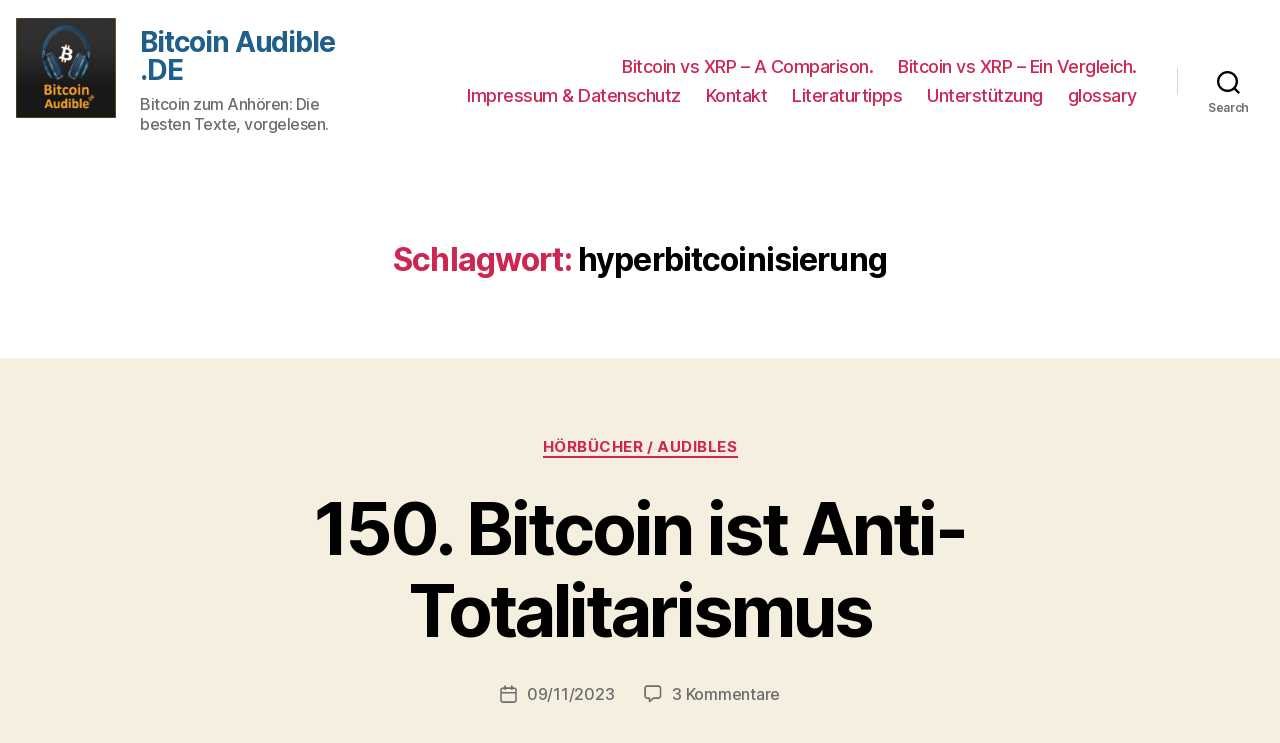

--- FILE ---
content_type: text/html; charset=UTF-8
request_url: https://www.bitcoinaudible.de/tag/hyperbitcoinisierung/page/2/
body_size: 35063
content:
<!DOCTYPE html>

<html class="no-js"  xmlns="http://www.w3.org/1999/xhtml" prefix="og: http://ogp.me/ns# fb: https://www.facebook.com/2008/fbml" lang="de-CH" prefix="og: https://ogp.me/ns#">

	<head>

		<meta charset="UTF-8">
		<meta name="viewport" content="width=device-width, initial-scale=1.0" >

		<link rel="profile" href="https://gmpg.org/xfn/11">

		
<!-- BEGIN Metadata added by the Add-Meta-Tags WordPress plugin -->
<link rel="copyright" type="text/html" title="Bitcoin Audible .DE copyright information" href="https://www.BitcoinAudible.DE/datenschutz/" />
<meta name="description" content="Content tagged with hyperbitcoinisierung. | Page 2" />
<meta name="keywords" content="hyperbitcoinisierung" />
<meta property="og:type" content="website" />
<meta property="og:site_name" content="Bitcoin Audible .DE" />
<meta property="og:title" content="hyperbitcoinisierung | Page 2" />
<meta property="og:url" content="https://www.BitcoinAudible.DE/tag/hyperbitcoinisierung/2/" />
<meta property="og:description" content="Content tagged with hyperbitcoinisierung. | Page 2" />
<meta property="og:locale" content="de_DE" />
<meta property="og:image" content="https://i0.wp.com/www.BitcoinAudible.DE/wp-content/uploads/02-Daniel-Krawisz-Hyperbitcoinisierung-mp3-image.jpg?fit=500%2C500&#038;ssl=1" />
<meta property="og:image:secure_url" content="https://i0.wp.com/www.BitcoinAudible.DE/wp-content/uploads/02-Daniel-Krawisz-Hyperbitcoinisierung-mp3-image.jpg?fit=500%2C500&#038;ssl=1" />
<meta property="og:image:width" content="500" />
<meta property="og:image:height" content="500" />
<meta property="og:image:type" content="image/jpeg" />
<link rel="publisher" type="text/html" title="Bitcoin Audible .DE" href="https://www.BitcoinAudible.DE/" />
<!-- END Metadata added by the Add-Meta-Tags WordPress plugin -->

	<style>img:is([sizes="auto" i], [sizes^="auto," i]) { contain-intrinsic-size: 3000px 1500px }</style>
	
<!-- Suchmaschinen-Optimierung durch Rank Math PRO - https://rankmath.com/ -->
<title>hyperbitcoinisierung &bull; Bitcoin Audible .DE</title>
<meta name="robots" content="follow, noindex"/>
<meta property="og:locale" content="de_DE" />
<meta property="og:type" content="article" />
<meta property="og:title" content="hyperbitcoinisierung &bull; Bitcoin Audible .DE" />
<meta property="og:url" content="https://www.BitcoinAudible.DE/tag/hyperbitcoinisierung/page/2/" />
<meta property="og:site_name" content="Bitcoin Audible .DE" />
<meta name="twitter:card" content="summary_large_image" />
<meta name="twitter:title" content="hyperbitcoinisierung &bull; Bitcoin Audible .DE" />
<meta name="twitter:site" content="@BitcoinAudiblDE" />
<meta name="twitter:label1" content="Beiträge" />
<meta name="twitter:data1" content="28" />
<script type="application/ld+json" class="rank-math-schema">{"@context":"https://schema.org","@graph":[{"@type":"Person","@id":"https://www.BitcoinAudible.DE/#person","name":"rob","url":"https://www.BitcoinAudible.DE","sameAs":["https://twitter.com/BitcoinAudiblDE"],"email":"adminrob","image":{"@type":"ImageObject","@id":"https://www.BitcoinAudible.DE/#logo","url":"https://www.BitcoinAudible.DE/wp-content/uploads/cropped-Bitcoin-Audible-Logo-03a-240x240-1.jpg","contentUrl":"https://www.BitcoinAudible.DE/wp-content/uploads/cropped-Bitcoin-Audible-Logo-03a-240x240-1.jpg","caption":"Bitcoin Audible .DE","inLanguage":"de-CH","width":"240","height":"240"}},{"@type":"WebSite","@id":"https://www.BitcoinAudible.DE/#website","url":"https://www.BitcoinAudible.DE","name":"Bitcoin Audible .DE","publisher":{"@id":"https://www.BitcoinAudible.DE/#person"},"inLanguage":"de-CH"},{"@type":"CollectionPage","@id":"https://www.BitcoinAudible.DE/tag/hyperbitcoinisierung/page/2/#webpage","url":"https://www.BitcoinAudible.DE/tag/hyperbitcoinisierung/page/2/","name":"hyperbitcoinisierung &bull; Bitcoin Audible .DE","isPartOf":{"@id":"https://www.BitcoinAudible.DE/#website"},"inLanguage":"de-CH"}]}</script>
<!-- /Rank Math WordPress SEO Plugin -->

<link rel='dns-prefetch' href='//www.BitcoinAudible.DE' />
<link rel='dns-prefetch' href='//stats.wp.com' />
<link rel='dns-prefetch' href='//jetpack.wordpress.com' />
<link rel='dns-prefetch' href='//s0.wp.com' />
<link rel='dns-prefetch' href='//public-api.wordpress.com' />
<link rel='dns-prefetch' href='//0.gravatar.com' />
<link rel='dns-prefetch' href='//1.gravatar.com' />
<link rel='dns-prefetch' href='//2.gravatar.com' />
<link rel='dns-prefetch' href='//widgets.wp.com' />
<link rel='preconnect' href='//i0.wp.com' />
<link rel='preconnect' href='//c0.wp.com' />
<link rel="alternate" type="application/rss+xml" title="Bitcoin Audible .DE &raquo; Feed" href="https://www.BitcoinAudible.DE/feed/" />
<link rel="alternate" type="application/rss+xml" title="Bitcoin Audible .DE &raquo; Kommentar-Feed" href="https://www.BitcoinAudible.DE/comments/feed/" />
<script id="wpp-js" src="https://www.BitcoinAudible.DE/wp-content/plugins/wordpress-popular-posts/assets/js/wpp.min.js?ver=7.3.0" data-sampling="0" data-sampling-rate="100" data-api-url="https://www.BitcoinAudible.DE/wp-json/wordpress-popular-posts" data-post-id="0" data-token="47b35c3c0a" data-lang="0" data-debug="0"></script>
<link rel="alternate" type="application/rss+xml" title="Bitcoin Audible .DE &raquo; hyperbitcoinisierung Schlagwort-Feed" href="https://www.BitcoinAudible.DE/tag/hyperbitcoinisierung/feed/" />
<script>
window._wpemojiSettings = {"baseUrl":"https:\/\/s.w.org\/images\/core\/emoji\/16.0.1\/72x72\/","ext":".png","svgUrl":"https:\/\/s.w.org\/images\/core\/emoji\/16.0.1\/svg\/","svgExt":".svg","source":{"concatemoji":"https:\/\/www.BitcoinAudible.DE\/wp-includes\/js\/wp-emoji-release.min.js?ver=6.8.3"}};
/*! This file is auto-generated */
!function(s,n){var o,i,e;function c(e){try{var t={supportTests:e,timestamp:(new Date).valueOf()};sessionStorage.setItem(o,JSON.stringify(t))}catch(e){}}function p(e,t,n){e.clearRect(0,0,e.canvas.width,e.canvas.height),e.fillText(t,0,0);var t=new Uint32Array(e.getImageData(0,0,e.canvas.width,e.canvas.height).data),a=(e.clearRect(0,0,e.canvas.width,e.canvas.height),e.fillText(n,0,0),new Uint32Array(e.getImageData(0,0,e.canvas.width,e.canvas.height).data));return t.every(function(e,t){return e===a[t]})}function u(e,t){e.clearRect(0,0,e.canvas.width,e.canvas.height),e.fillText(t,0,0);for(var n=e.getImageData(16,16,1,1),a=0;a<n.data.length;a++)if(0!==n.data[a])return!1;return!0}function f(e,t,n,a){switch(t){case"flag":return n(e,"\ud83c\udff3\ufe0f\u200d\u26a7\ufe0f","\ud83c\udff3\ufe0f\u200b\u26a7\ufe0f")?!1:!n(e,"\ud83c\udde8\ud83c\uddf6","\ud83c\udde8\u200b\ud83c\uddf6")&&!n(e,"\ud83c\udff4\udb40\udc67\udb40\udc62\udb40\udc65\udb40\udc6e\udb40\udc67\udb40\udc7f","\ud83c\udff4\u200b\udb40\udc67\u200b\udb40\udc62\u200b\udb40\udc65\u200b\udb40\udc6e\u200b\udb40\udc67\u200b\udb40\udc7f");case"emoji":return!a(e,"\ud83e\udedf")}return!1}function g(e,t,n,a){var r="undefined"!=typeof WorkerGlobalScope&&self instanceof WorkerGlobalScope?new OffscreenCanvas(300,150):s.createElement("canvas"),o=r.getContext("2d",{willReadFrequently:!0}),i=(o.textBaseline="top",o.font="600 32px Arial",{});return e.forEach(function(e){i[e]=t(o,e,n,a)}),i}function t(e){var t=s.createElement("script");t.src=e,t.defer=!0,s.head.appendChild(t)}"undefined"!=typeof Promise&&(o="wpEmojiSettingsSupports",i=["flag","emoji"],n.supports={everything:!0,everythingExceptFlag:!0},e=new Promise(function(e){s.addEventListener("DOMContentLoaded",e,{once:!0})}),new Promise(function(t){var n=function(){try{var e=JSON.parse(sessionStorage.getItem(o));if("object"==typeof e&&"number"==typeof e.timestamp&&(new Date).valueOf()<e.timestamp+604800&&"object"==typeof e.supportTests)return e.supportTests}catch(e){}return null}();if(!n){if("undefined"!=typeof Worker&&"undefined"!=typeof OffscreenCanvas&&"undefined"!=typeof URL&&URL.createObjectURL&&"undefined"!=typeof Blob)try{var e="postMessage("+g.toString()+"("+[JSON.stringify(i),f.toString(),p.toString(),u.toString()].join(",")+"));",a=new Blob([e],{type:"text/javascript"}),r=new Worker(URL.createObjectURL(a),{name:"wpTestEmojiSupports"});return void(r.onmessage=function(e){c(n=e.data),r.terminate(),t(n)})}catch(e){}c(n=g(i,f,p,u))}t(n)}).then(function(e){for(var t in e)n.supports[t]=e[t],n.supports.everything=n.supports.everything&&n.supports[t],"flag"!==t&&(n.supports.everythingExceptFlag=n.supports.everythingExceptFlag&&n.supports[t]);n.supports.everythingExceptFlag=n.supports.everythingExceptFlag&&!n.supports.flag,n.DOMReady=!1,n.readyCallback=function(){n.DOMReady=!0}}).then(function(){return e}).then(function(){var e;n.supports.everything||(n.readyCallback(),(e=n.source||{}).concatemoji?t(e.concatemoji):e.wpemoji&&e.twemoji&&(t(e.twemoji),t(e.wpemoji)))}))}((window,document),window._wpemojiSettings);
</script>
<style id='wp-emoji-styles-inline-css'>

	img.wp-smiley, img.emoji {
		display: inline !important;
		border: none !important;
		box-shadow: none !important;
		height: 1em !important;
		width: 1em !important;
		margin: 0 0.07em !important;
		vertical-align: -0.1em !important;
		background: none !important;
		padding: 0 !important;
	}
</style>
<link rel='stylesheet' id='wp-block-library-css' href='https://c0.wp.com/c/6.8.3/wp-includes/css/dist/block-library/style.min.css' media='all' />
<style id='classic-theme-styles-inline-css'>
/*! This file is auto-generated */
.wp-block-button__link{color:#fff;background-color:#32373c;border-radius:9999px;box-shadow:none;text-decoration:none;padding:calc(.667em + 2px) calc(1.333em + 2px);font-size:1.125em}.wp-block-file__button{background:#32373c;color:#fff;text-decoration:none}
</style>
<link rel='stylesheet' id='alby-paywall-style-css' href='https://www.BitcoinAudible.DE/wp-content/plugins/bitcoin-lightning-publisher/blocks/paywall/style.css?ver=6.8.3' media='all' />
<link rel='stylesheet' id='alby-twentyuno-widget-style-css' href='https://www.BitcoinAudible.DE/wp-content/plugins/bitcoin-lightning-publisher/blocks/twentyuno/style.css?ver=6.8.3' media='all' />
<link rel='stylesheet' id='alby-webln-button-style-css' href='https://www.BitcoinAudible.DE/wp-content/plugins/bitcoin-lightning-publisher/blocks/webln-button/style.css?ver=6.8.3' media='all' />
<style id='ce4wp-subscribe-style-inline-css'>
.wp-block-ce4wp-subscribe{max-width:840px;margin:0 auto}.wp-block-ce4wp-subscribe .title{margin-bottom:0}.wp-block-ce4wp-subscribe .subTitle{margin-top:0;font-size:0.8em}.wp-block-ce4wp-subscribe .disclaimer{margin-top:5px;font-size:0.8em}.wp-block-ce4wp-subscribe .disclaimer .disclaimer-label{margin-left:10px}.wp-block-ce4wp-subscribe .inputBlock{width:100%;margin-bottom:10px}.wp-block-ce4wp-subscribe .inputBlock input{width:100%}.wp-block-ce4wp-subscribe .inputBlock label{display:inline-block}.wp-block-ce4wp-subscribe .submit-button{margin-top:25px;display:block}.wp-block-ce4wp-subscribe .required-text{display:inline-block;margin:0;padding:0;margin-left:0.3em}.wp-block-ce4wp-subscribe .onSubmission{height:0;max-width:840px;margin:0 auto}.wp-block-ce4wp-subscribe .firstNameSummary .lastNameSummary{text-transform:capitalize}.wp-block-ce4wp-subscribe .ce4wp-inline-notification{display:flex;flex-direction:row;align-items:center;padding:13px 10px;width:100%;height:40px;border-style:solid;border-color:orange;border-width:1px;border-left-width:4px;border-radius:3px;background:rgba(255,133,15,0.1);flex:none;order:0;flex-grow:1;margin:0px 0px}.wp-block-ce4wp-subscribe .ce4wp-inline-warning-text{font-style:normal;font-weight:normal;font-size:16px;line-height:20px;display:flex;align-items:center;color:#571600;margin-left:9px}.wp-block-ce4wp-subscribe .ce4wp-inline-warning-icon{color:orange}.wp-block-ce4wp-subscribe .ce4wp-inline-warning-arrow{color:#571600;margin-left:auto}.wp-block-ce4wp-subscribe .ce4wp-banner-clickable{cursor:pointer}.ce4wp-link{cursor:pointer}

.no-flex{display:block}.sub-header{margin-bottom:1em}


</style>
<link rel='stylesheet' id='mediaelement-css' href='https://c0.wp.com/c/6.8.3/wp-includes/js/mediaelement/mediaelementplayer-legacy.min.css' media='all' />
<link rel='stylesheet' id='wp-mediaelement-css' href='https://c0.wp.com/c/6.8.3/wp-includes/js/mediaelement/wp-mediaelement.min.css' media='all' />
<style id='jetpack-sharing-buttons-style-inline-css'>
.jetpack-sharing-buttons__services-list{display:flex;flex-direction:row;flex-wrap:wrap;gap:0;list-style-type:none;margin:5px;padding:0}.jetpack-sharing-buttons__services-list.has-small-icon-size{font-size:12px}.jetpack-sharing-buttons__services-list.has-normal-icon-size{font-size:16px}.jetpack-sharing-buttons__services-list.has-large-icon-size{font-size:24px}.jetpack-sharing-buttons__services-list.has-huge-icon-size{font-size:36px}@media print{.jetpack-sharing-buttons__services-list{display:none!important}}.editor-styles-wrapper .wp-block-jetpack-sharing-buttons{gap:0;padding-inline-start:0}ul.jetpack-sharing-buttons__services-list.has-background{padding:1.25em 2.375em}
</style>
<style id='global-styles-inline-css'>
:root{--wp--preset--aspect-ratio--square: 1;--wp--preset--aspect-ratio--4-3: 4/3;--wp--preset--aspect-ratio--3-4: 3/4;--wp--preset--aspect-ratio--3-2: 3/2;--wp--preset--aspect-ratio--2-3: 2/3;--wp--preset--aspect-ratio--16-9: 16/9;--wp--preset--aspect-ratio--9-16: 9/16;--wp--preset--color--black: #000000;--wp--preset--color--cyan-bluish-gray: #abb8c3;--wp--preset--color--white: #ffffff;--wp--preset--color--pale-pink: #f78da7;--wp--preset--color--vivid-red: #cf2e2e;--wp--preset--color--luminous-vivid-orange: #ff6900;--wp--preset--color--luminous-vivid-amber: #fcb900;--wp--preset--color--light-green-cyan: #7bdcb5;--wp--preset--color--vivid-green-cyan: #00d084;--wp--preset--color--pale-cyan-blue: #8ed1fc;--wp--preset--color--vivid-cyan-blue: #0693e3;--wp--preset--color--vivid-purple: #9b51e0;--wp--preset--color--accent: #cd2653;--wp--preset--color--primary: #000000;--wp--preset--color--secondary: #6d6d6d;--wp--preset--color--subtle-background: #dcd7ca;--wp--preset--color--background: #f5efe0;--wp--preset--gradient--vivid-cyan-blue-to-vivid-purple: linear-gradient(135deg,rgba(6,147,227,1) 0%,rgb(155,81,224) 100%);--wp--preset--gradient--light-green-cyan-to-vivid-green-cyan: linear-gradient(135deg,rgb(122,220,180) 0%,rgb(0,208,130) 100%);--wp--preset--gradient--luminous-vivid-amber-to-luminous-vivid-orange: linear-gradient(135deg,rgba(252,185,0,1) 0%,rgba(255,105,0,1) 100%);--wp--preset--gradient--luminous-vivid-orange-to-vivid-red: linear-gradient(135deg,rgba(255,105,0,1) 0%,rgb(207,46,46) 100%);--wp--preset--gradient--very-light-gray-to-cyan-bluish-gray: linear-gradient(135deg,rgb(238,238,238) 0%,rgb(169,184,195) 100%);--wp--preset--gradient--cool-to-warm-spectrum: linear-gradient(135deg,rgb(74,234,220) 0%,rgb(151,120,209) 20%,rgb(207,42,186) 40%,rgb(238,44,130) 60%,rgb(251,105,98) 80%,rgb(254,248,76) 100%);--wp--preset--gradient--blush-light-purple: linear-gradient(135deg,rgb(255,206,236) 0%,rgb(152,150,240) 100%);--wp--preset--gradient--blush-bordeaux: linear-gradient(135deg,rgb(254,205,165) 0%,rgb(254,45,45) 50%,rgb(107,0,62) 100%);--wp--preset--gradient--luminous-dusk: linear-gradient(135deg,rgb(255,203,112) 0%,rgb(199,81,192) 50%,rgb(65,88,208) 100%);--wp--preset--gradient--pale-ocean: linear-gradient(135deg,rgb(255,245,203) 0%,rgb(182,227,212) 50%,rgb(51,167,181) 100%);--wp--preset--gradient--electric-grass: linear-gradient(135deg,rgb(202,248,128) 0%,rgb(113,206,126) 100%);--wp--preset--gradient--midnight: linear-gradient(135deg,rgb(2,3,129) 0%,rgb(40,116,252) 100%);--wp--preset--font-size--small: 18px;--wp--preset--font-size--medium: 20px;--wp--preset--font-size--large: 26.25px;--wp--preset--font-size--x-large: 42px;--wp--preset--font-size--normal: 21px;--wp--preset--font-size--larger: 32px;--wp--preset--spacing--20: 0.44rem;--wp--preset--spacing--30: 0.67rem;--wp--preset--spacing--40: 1rem;--wp--preset--spacing--50: 1.5rem;--wp--preset--spacing--60: 2.25rem;--wp--preset--spacing--70: 3.38rem;--wp--preset--spacing--80: 5.06rem;--wp--preset--shadow--natural: 6px 6px 9px rgba(0, 0, 0, 0.2);--wp--preset--shadow--deep: 12px 12px 50px rgba(0, 0, 0, 0.4);--wp--preset--shadow--sharp: 6px 6px 0px rgba(0, 0, 0, 0.2);--wp--preset--shadow--outlined: 6px 6px 0px -3px rgba(255, 255, 255, 1), 6px 6px rgba(0, 0, 0, 1);--wp--preset--shadow--crisp: 6px 6px 0px rgba(0, 0, 0, 1);}:where(.is-layout-flex){gap: 0.5em;}:where(.is-layout-grid){gap: 0.5em;}body .is-layout-flex{display: flex;}.is-layout-flex{flex-wrap: wrap;align-items: center;}.is-layout-flex > :is(*, div){margin: 0;}body .is-layout-grid{display: grid;}.is-layout-grid > :is(*, div){margin: 0;}:where(.wp-block-columns.is-layout-flex){gap: 2em;}:where(.wp-block-columns.is-layout-grid){gap: 2em;}:where(.wp-block-post-template.is-layout-flex){gap: 1.25em;}:where(.wp-block-post-template.is-layout-grid){gap: 1.25em;}.has-black-color{color: var(--wp--preset--color--black) !important;}.has-cyan-bluish-gray-color{color: var(--wp--preset--color--cyan-bluish-gray) !important;}.has-white-color{color: var(--wp--preset--color--white) !important;}.has-pale-pink-color{color: var(--wp--preset--color--pale-pink) !important;}.has-vivid-red-color{color: var(--wp--preset--color--vivid-red) !important;}.has-luminous-vivid-orange-color{color: var(--wp--preset--color--luminous-vivid-orange) !important;}.has-luminous-vivid-amber-color{color: var(--wp--preset--color--luminous-vivid-amber) !important;}.has-light-green-cyan-color{color: var(--wp--preset--color--light-green-cyan) !important;}.has-vivid-green-cyan-color{color: var(--wp--preset--color--vivid-green-cyan) !important;}.has-pale-cyan-blue-color{color: var(--wp--preset--color--pale-cyan-blue) !important;}.has-vivid-cyan-blue-color{color: var(--wp--preset--color--vivid-cyan-blue) !important;}.has-vivid-purple-color{color: var(--wp--preset--color--vivid-purple) !important;}.has-black-background-color{background-color: var(--wp--preset--color--black) !important;}.has-cyan-bluish-gray-background-color{background-color: var(--wp--preset--color--cyan-bluish-gray) !important;}.has-white-background-color{background-color: var(--wp--preset--color--white) !important;}.has-pale-pink-background-color{background-color: var(--wp--preset--color--pale-pink) !important;}.has-vivid-red-background-color{background-color: var(--wp--preset--color--vivid-red) !important;}.has-luminous-vivid-orange-background-color{background-color: var(--wp--preset--color--luminous-vivid-orange) !important;}.has-luminous-vivid-amber-background-color{background-color: var(--wp--preset--color--luminous-vivid-amber) !important;}.has-light-green-cyan-background-color{background-color: var(--wp--preset--color--light-green-cyan) !important;}.has-vivid-green-cyan-background-color{background-color: var(--wp--preset--color--vivid-green-cyan) !important;}.has-pale-cyan-blue-background-color{background-color: var(--wp--preset--color--pale-cyan-blue) !important;}.has-vivid-cyan-blue-background-color{background-color: var(--wp--preset--color--vivid-cyan-blue) !important;}.has-vivid-purple-background-color{background-color: var(--wp--preset--color--vivid-purple) !important;}.has-black-border-color{border-color: var(--wp--preset--color--black) !important;}.has-cyan-bluish-gray-border-color{border-color: var(--wp--preset--color--cyan-bluish-gray) !important;}.has-white-border-color{border-color: var(--wp--preset--color--white) !important;}.has-pale-pink-border-color{border-color: var(--wp--preset--color--pale-pink) !important;}.has-vivid-red-border-color{border-color: var(--wp--preset--color--vivid-red) !important;}.has-luminous-vivid-orange-border-color{border-color: var(--wp--preset--color--luminous-vivid-orange) !important;}.has-luminous-vivid-amber-border-color{border-color: var(--wp--preset--color--luminous-vivid-amber) !important;}.has-light-green-cyan-border-color{border-color: var(--wp--preset--color--light-green-cyan) !important;}.has-vivid-green-cyan-border-color{border-color: var(--wp--preset--color--vivid-green-cyan) !important;}.has-pale-cyan-blue-border-color{border-color: var(--wp--preset--color--pale-cyan-blue) !important;}.has-vivid-cyan-blue-border-color{border-color: var(--wp--preset--color--vivid-cyan-blue) !important;}.has-vivid-purple-border-color{border-color: var(--wp--preset--color--vivid-purple) !important;}.has-vivid-cyan-blue-to-vivid-purple-gradient-background{background: var(--wp--preset--gradient--vivid-cyan-blue-to-vivid-purple) !important;}.has-light-green-cyan-to-vivid-green-cyan-gradient-background{background: var(--wp--preset--gradient--light-green-cyan-to-vivid-green-cyan) !important;}.has-luminous-vivid-amber-to-luminous-vivid-orange-gradient-background{background: var(--wp--preset--gradient--luminous-vivid-amber-to-luminous-vivid-orange) !important;}.has-luminous-vivid-orange-to-vivid-red-gradient-background{background: var(--wp--preset--gradient--luminous-vivid-orange-to-vivid-red) !important;}.has-very-light-gray-to-cyan-bluish-gray-gradient-background{background: var(--wp--preset--gradient--very-light-gray-to-cyan-bluish-gray) !important;}.has-cool-to-warm-spectrum-gradient-background{background: var(--wp--preset--gradient--cool-to-warm-spectrum) !important;}.has-blush-light-purple-gradient-background{background: var(--wp--preset--gradient--blush-light-purple) !important;}.has-blush-bordeaux-gradient-background{background: var(--wp--preset--gradient--blush-bordeaux) !important;}.has-luminous-dusk-gradient-background{background: var(--wp--preset--gradient--luminous-dusk) !important;}.has-pale-ocean-gradient-background{background: var(--wp--preset--gradient--pale-ocean) !important;}.has-electric-grass-gradient-background{background: var(--wp--preset--gradient--electric-grass) !important;}.has-midnight-gradient-background{background: var(--wp--preset--gradient--midnight) !important;}.has-small-font-size{font-size: var(--wp--preset--font-size--small) !important;}.has-medium-font-size{font-size: var(--wp--preset--font-size--medium) !important;}.has-large-font-size{font-size: var(--wp--preset--font-size--large) !important;}.has-x-large-font-size{font-size: var(--wp--preset--font-size--x-large) !important;}
:where(.wp-block-post-template.is-layout-flex){gap: 1.25em;}:where(.wp-block-post-template.is-layout-grid){gap: 1.25em;}
:where(.wp-block-columns.is-layout-flex){gap: 2em;}:where(.wp-block-columns.is-layout-grid){gap: 2em;}
:root :where(.wp-block-pullquote){font-size: 1.5em;line-height: 1.6;}
</style>
<link rel='stylesheet' id='bln-publisher-css' href='https://www.BitcoinAudible.DE/wp-content/plugins/bitcoin-lightning-publisher/public/css/bln-publisher-public.css?ver=1.4.2' media='all' />
<link rel='stylesheet' id='cool-tag-cloud-css' href='https://www.BitcoinAudible.DE/wp-content/plugins/cool-tag-cloud/inc/cool-tag-cloud.css?ver=2.25' media='all' />
<link rel='stylesheet' id='qtip2css-css' href='https://www.BitcoinAudible.DE/wp-content/plugins/wordpress-tooltips/js/qtip2/jquery.qtip.min.css?ver=6.8.3' media='all' />
<link rel='stylesheet' id='directorycss-css' href='https://www.BitcoinAudible.DE/wp-content/plugins/wordpress-tooltips/js/jdirectory/directory.min.css?ver=6.8.3' media='all' />
<link rel='stylesheet' id='wordpress-popular-posts-css-css' href='https://www.BitcoinAudible.DE/wp-content/plugins/wordpress-popular-posts/assets/css/wpp.css?ver=7.3.0' media='all' />
<link rel='stylesheet' id='twentytwenty-style-css' href='https://www.BitcoinAudible.DE/wp-content/themes/twentytwenty/style.css?ver=2.2' media='all' />
<style id='twentytwenty-style-inline-css'>
.color-accent,.color-accent-hover:hover,.color-accent-hover:focus,:root .has-accent-color,.has-drop-cap:not(:focus):first-letter,.wp-block-button.is-style-outline,a { color: #cd2653; }blockquote,.border-color-accent,.border-color-accent-hover:hover,.border-color-accent-hover:focus { border-color: #cd2653; }button,.button,.faux-button,.wp-block-button__link,.wp-block-file .wp-block-file__button,input[type="button"],input[type="reset"],input[type="submit"],.bg-accent,.bg-accent-hover:hover,.bg-accent-hover:focus,:root .has-accent-background-color,.comment-reply-link { background-color: #cd2653; }.fill-children-accent,.fill-children-accent * { fill: #cd2653; }body,.entry-title a,:root .has-primary-color { color: #000000; }:root .has-primary-background-color { background-color: #000000; }cite,figcaption,.wp-caption-text,.post-meta,.entry-content .wp-block-archives li,.entry-content .wp-block-categories li,.entry-content .wp-block-latest-posts li,.wp-block-latest-comments__comment-date,.wp-block-latest-posts__post-date,.wp-block-embed figcaption,.wp-block-image figcaption,.wp-block-pullquote cite,.comment-metadata,.comment-respond .comment-notes,.comment-respond .logged-in-as,.pagination .dots,.entry-content hr:not(.has-background),hr.styled-separator,:root .has-secondary-color { color: #6d6d6d; }:root .has-secondary-background-color { background-color: #6d6d6d; }pre,fieldset,input,textarea,table,table *,hr { border-color: #dcd7ca; }caption,code,code,kbd,samp,.wp-block-table.is-style-stripes tbody tr:nth-child(odd),:root .has-subtle-background-background-color { background-color: #dcd7ca; }.wp-block-table.is-style-stripes { border-bottom-color: #dcd7ca; }.wp-block-latest-posts.is-grid li { border-top-color: #dcd7ca; }:root .has-subtle-background-color { color: #dcd7ca; }body:not(.overlay-header) .primary-menu > li > a,body:not(.overlay-header) .primary-menu > li > .icon,.modal-menu a,.footer-menu a, .footer-widgets a,#site-footer .wp-block-button.is-style-outline,.wp-block-pullquote:before,.singular:not(.overlay-header) .entry-header a,.archive-header a,.header-footer-group .color-accent,.header-footer-group .color-accent-hover:hover { color: #cd2653; }.social-icons a,#site-footer button:not(.toggle),#site-footer .button,#site-footer .faux-button,#site-footer .wp-block-button__link,#site-footer .wp-block-file__button,#site-footer input[type="button"],#site-footer input[type="reset"],#site-footer input[type="submit"] { background-color: #cd2653; }.header-footer-group,body:not(.overlay-header) #site-header .toggle,.menu-modal .toggle { color: #000000; }body:not(.overlay-header) .primary-menu ul { background-color: #000000; }body:not(.overlay-header) .primary-menu > li > ul:after { border-bottom-color: #000000; }body:not(.overlay-header) .primary-menu ul ul:after { border-left-color: #000000; }.site-description,body:not(.overlay-header) .toggle-inner .toggle-text,.widget .post-date,.widget .rss-date,.widget_archive li,.widget_categories li,.widget cite,.widget_pages li,.widget_meta li,.widget_nav_menu li,.powered-by-wordpress,.to-the-top,.singular .entry-header .post-meta,.singular:not(.overlay-header) .entry-header .post-meta a { color: #6d6d6d; }.header-footer-group pre,.header-footer-group fieldset,.header-footer-group input,.header-footer-group textarea,.header-footer-group table,.header-footer-group table *,.footer-nav-widgets-wrapper,#site-footer,.menu-modal nav *,.footer-widgets-outer-wrapper,.footer-top { border-color: #dcd7ca; }.header-footer-group table caption,body:not(.overlay-header) .header-inner .toggle-wrapper::before { background-color: #dcd7ca; }
.post-author { clip: rect(1px, 1px, 1px, 1px); height: 1px; position: absolute; overflow: hidden; width: 1px; }
</style>
<link rel='stylesheet' id='twentytwenty-print-style-css' href='https://www.BitcoinAudible.DE/wp-content/themes/twentytwenty/print.css?ver=2.2' media='print' />
<link rel='stylesheet' id='twentytwenty-jetpack-css' href='https://c0.wp.com/p/jetpack/14.4.1/modules/theme-tools/compat/twentytwenty.css' media='all' />
<style id='akismet-widget-style-inline-css'>

			.a-stats {
				--akismet-color-mid-green: #357b49;
				--akismet-color-white: #fff;
				--akismet-color-light-grey: #f6f7f7;

				max-width: 350px;
				width: auto;
			}

			.a-stats * {
				all: unset;
				box-sizing: border-box;
			}

			.a-stats strong {
				font-weight: 600;
			}

			.a-stats a.a-stats__link,
			.a-stats a.a-stats__link:visited,
			.a-stats a.a-stats__link:active {
				background: var(--akismet-color-mid-green);
				border: none;
				box-shadow: none;
				border-radius: 8px;
				color: var(--akismet-color-white);
				cursor: pointer;
				display: block;
				font-family: -apple-system, BlinkMacSystemFont, 'Segoe UI', 'Roboto', 'Oxygen-Sans', 'Ubuntu', 'Cantarell', 'Helvetica Neue', sans-serif;
				font-weight: 500;
				padding: 12px;
				text-align: center;
				text-decoration: none;
				transition: all 0.2s ease;
			}

			/* Extra specificity to deal with TwentyTwentyOne focus style */
			.widget .a-stats a.a-stats__link:focus {
				background: var(--akismet-color-mid-green);
				color: var(--akismet-color-white);
				text-decoration: none;
			}

			.a-stats a.a-stats__link:hover {
				filter: brightness(110%);
				box-shadow: 0 4px 12px rgba(0, 0, 0, 0.06), 0 0 2px rgba(0, 0, 0, 0.16);
			}

			.a-stats .count {
				color: var(--akismet-color-white);
				display: block;
				font-size: 1.5em;
				line-height: 1.4;
				padding: 0 13px;
				white-space: nowrap;
			}
		
</style>
<script src="https://www.BitcoinAudible.DE/wp-content/plugins/bitcoin-lightning-publisher/public/js/twentyuno.js?ver=6.8.3" id="twentyuno-widget-script.js-js"></script>
<script src="https://c0.wp.com/c/6.8.3/wp-includes/js/jquery/jquery.min.js" id="jquery-core-js"></script>
<script src="https://c0.wp.com/c/6.8.3/wp-includes/js/jquery/jquery-migrate.min.js" id="jquery-migrate-js"></script>
<script id="bln-publisher-js-extra">
var LN_Paywall = {"rest_base":"https:\/\/www.BitcoinAudible.DE\/wp-json\/lnp-alby\/v1","post_id":"2014"};
</script>
<script src="https://www.BitcoinAudible.DE/wp-content/plugins/bitcoin-lightning-publisher/public/js/bln-publisher-public.js?ver=1" id="bln-publisher-js"></script>
<script src="https://www.BitcoinAudible.DE/wp-content/plugins/bitcoin-lightning-publisher/public/js/bln-webln-button.js?ver=1" id="bln-webln-button.js-js"></script>
<script id="seo-automated-link-building-js-extra">
var seoAutomatedLinkBuilding = {"ajaxUrl":"https:\/\/www.BitcoinAudible.DE\/wp-admin\/admin-ajax.php"};
</script>
<script src="https://www.BitcoinAudible.DE/wp-content/plugins/seo-automated-link-building/js/seo-automated-link-building.js?ver=6.8.3" id="seo-automated-link-building-js"></script>
<script src="https://www.BitcoinAudible.DE/wp-content/plugins/wordpress-tooltips/js/qtip2/jquery.qtip.min.js?ver=6.8.3" id="qtip2js-js"></script>
<script src="https://www.BitcoinAudible.DE/wp-content/plugins/wordpress-tooltips/js/jdirectory/jquery.directory.min.js?ver=6.8.3" id="directoryjs-js"></script>
<script src="https://www.BitcoinAudible.DE/wp-content/themes/twentytwenty/assets/js/index.js?ver=2.2" id="twentytwenty-js-js" async></script>
<link rel="https://api.w.org/" href="https://www.BitcoinAudible.DE/wp-json/" /><link rel="alternate" title="JSON" type="application/json" href="https://www.BitcoinAudible.DE/wp-json/wp/v2/tags/9" /><link rel="EditURI" type="application/rsd+xml" title="RSD" href="https://www.BitcoinAudible.DE/xmlrpc.php?rsd" />
<meta name="generator" content="WordPress 6.8.3" />
<meta name="lightning" content="lnurlp:www.BitcoinAudible.DE/wp-json/lnp-alby/v1/lnurlp" /><!--Customizer CSS-->
<style type="text/css">
.powered-by-wordpress a {
    color: #cd2653;
}
.header-titles { display:block; }.site-description { font-size:1.6rem; }.site-description { font-weight: 500; }.site-title {
    font-size: 2.45rem;
}
@media (min-width: 700px) {
    .site-title {
        font-size: 2.8rem;
    }
}
.site-title a { font-weight: 700; }.site-title a { color: #1f5f89; }h1.archive-title { font-weight: 700; }h1.entry-title, h2.entry-title {
    font-size: 3.5142857142857rem;
}
@media (min-width: 700px) {
    h1.entry-title, h2.entry-title {
        font-size: 6.247619047619rem;
    }
}
@media (min-width: 1220px) {
    h1.entry-title, h2.entry-title {
        font-size: 8.2rem;
    }
}
.page h1.entry-title, h2.entry-title {
    font-size: 3.0857142857143rem;
}
@media (min-width: 700px) {
    .page h1.entry-title, h2.entry-title {
        font-size: 5.4857142857143rem;
    }
}
@media (min-width: 1220px) {
    .page h1.entry-title, h2.entry-title {
        font-size: 7.2rem;
    }
}
h1.entry-title, h2.entry-title { font-weight: 700; }.footer-copyright { display:none; }.powered-by-wordpress {
    display: none;
}
</style> 
<!--/Customizer CSS-->
 	<script type="text/javascript">	
	if(typeof jQuery=='undefined')
	{
		document.write('<'+'script src="https://www.BitcoinAudible.DE/wp-content/plugins//wordpress-tooltips/js/qtip/jquery.js" type="text/javascript"></'+'script>');
	}
	</script>
	<script type="text/javascript">

	function toolTips(whichID,theTipContent)
	{
    		theTipContent = theTipContent.replace('[[[[[','');
    		theTipContent = theTipContent.replace(']]]]]','');
    		theTipContent = theTipContent.replace('@@@@','');
    		theTipContent = theTipContent.replace('####','');
    		theTipContent = theTipContent.replace('%%%%','');
    		theTipContent = theTipContent.replace('//##','');
    		theTipContent = theTipContent.replace('##]]','');
    		    		    		    		
			jQuery(whichID).qtip
			(
				{
					content:
					{
						text:theTipContent,
												
					},
   					style:
   					{
   					   						classes:' qtip-dark wordpress-tooltip-free qtip-rounded qtip-shadow '
    				},
    				position:
    				{
    					viewport: jQuery(window),
    					my: 'bottom center',
    					at: 'top center'
    				},
					show:'mouseover',
					hide: { fixed: true, delay: 200 }
				}
			)
	}
</script>
	
	<style type="text/css">
	.tooltips_table .tooltipsall
	{
		border-bottom:none !important;
	}
	.tooltips_table span {
    color: inherit !important;
	}
	.qtip-content .tooltipsall
	{
		border-bottom:none !important;
		color: inherit !important;
	}
	
		.tooltipsincontent
	{
		border-bottom:2px dotted #888;	
	}

	.tooltipsPopupCreditLink a
	{
		color:gray;
	}	
	</style>
			<style type="text/css">
			.navitems a
			{
				text-decoration: none !important;
			}
		</style>
			<style>img#wpstats{display:none}</style>
		            <style id="wpp-loading-animation-styles">@-webkit-keyframes bgslide{from{background-position-x:0}to{background-position-x:-200%}}@keyframes bgslide{from{background-position-x:0}to{background-position-x:-200%}}.wpp-widget-block-placeholder,.wpp-shortcode-placeholder{margin:0 auto;width:60px;height:3px;background:#dd3737;background:linear-gradient(90deg,#dd3737 0%,#571313 10%,#dd3737 100%);background-size:200% auto;border-radius:3px;-webkit-animation:bgslide 1s infinite linear;animation:bgslide 1s infinite linear}</style>
            	<script>document.documentElement.className = document.documentElement.className.replace( 'no-js', 'js' );</script>
	<link rel="icon" href="https://i0.wp.com/www.BitcoinAudible.DE/wp-content/uploads/cropped-Bitcoin-icon-300x300-1.png?fit=32%2C32&#038;ssl=1" sizes="32x32" />
<link rel="icon" href="https://i0.wp.com/www.BitcoinAudible.DE/wp-content/uploads/cropped-Bitcoin-icon-300x300-1.png?fit=192%2C192&#038;ssl=1" sizes="192x192" />
<link rel="apple-touch-icon" href="https://i0.wp.com/www.BitcoinAudible.DE/wp-content/uploads/cropped-Bitcoin-icon-300x300-1.png?fit=180%2C180&#038;ssl=1" />
<meta name="msapplication-TileImage" content="https://i0.wp.com/www.BitcoinAudible.DE/wp-content/uploads/cropped-Bitcoin-icon-300x300-1.png?fit=270%2C270&#038;ssl=1" />
		<style id="wp-custom-css">
			.footer-social-wrapper li a[href*="anchor.fm"] svg {
	display: none;
}

.footer-social-wrapper li a[href*="anchor.fm"] {
	background-image: url('/wp-content/uploads/anchor-fm-col2.png');
	background-repeat: no-repeat;
	background-position: center;
}

.footer-social-wrapper li a[href*="telegram.me"] svg {
	display: none;
}

.footer-social-wrapper li a[href*="telegram.me"] {
	background-image: url('/wp-content/uploads/telegram.png');
	background-repeat: no-repeat;
	background-position: center;
}

.footer-social-wrapper li a[href*="casto.BitcoinAudible.DE"] svg {
	display: none;
}

.footer-social-wrapper li a[href*="casto.BitcoinAudible.DE"] {
	background-image: url('/wp-content/uploads/castopod.png');
	background-repeat: no-repeat;
	background-position: center;
}

/* Add site logo as a background */
.header-titles {
  background-image:URL("https://www.bitcoinaudible.de/wp-content/uploads/Bitcoin-Audible-Logo-03a-240x240-1.jpg");
  background-repeat:no-repeat;
  background-position:top left;
  overflow:visible;
  display:block;
  min-height:100px;
  background-size:100px;
  padding-left:100px;
}

@media all and (max-width:760px){
  .header-titles {
    min-height:100px;
    background-size:100px;
    padding-left:100px;
  }
}
		</style>
		
	</head>

	<body class="archive paged tag tag-hyperbitcoinisierung tag-9 wp-embed-responsive paged-2 tag-paged-2 wp-theme-twentytwenty enable-search-modal has-no-pagination showing-comments show-avatars footer-top-visible author-hidden">

		<a class="skip-link screen-reader-text" href="#site-content">Direkt zum Inhalt wechseln</a>
		<header id="site-header" class="header-footer-group">

			<div class="header-inner section-inner">

				<div class="header-titles-wrapper">

					
						<button class="toggle search-toggle mobile-search-toggle" data-toggle-target=".search-modal" data-toggle-body-class="showing-search-modal" data-set-focus=".search-modal .search-field" aria-expanded="false">
							<span class="toggle-inner">
								<span class="toggle-icon">
									<svg class="svg-icon" aria-hidden="true" role="img" focusable="false" xmlns="http://www.w3.org/2000/svg" width="23" height="23" viewBox="0 0 23 23"><path d="M38.710696,48.0601792 L43,52.3494831 L41.3494831,54 L37.0601792,49.710696 C35.2632422,51.1481185 32.9839107,52.0076499 30.5038249,52.0076499 C24.7027226,52.0076499 20,47.3049272 20,41.5038249 C20,35.7027226 24.7027226,31 30.5038249,31 C36.3049272,31 41.0076499,35.7027226 41.0076499,41.5038249 C41.0076499,43.9839107 40.1481185,46.2632422 38.710696,48.0601792 Z M36.3875844,47.1716785 C37.8030221,45.7026647 38.6734666,43.7048964 38.6734666,41.5038249 C38.6734666,36.9918565 35.0157934,33.3341833 30.5038249,33.3341833 C25.9918565,33.3341833 22.3341833,36.9918565 22.3341833,41.5038249 C22.3341833,46.0157934 25.9918565,49.6734666 30.5038249,49.6734666 C32.7048964,49.6734666 34.7026647,48.8030221 36.1716785,47.3875844 C36.2023931,47.347638 36.2360451,47.3092237 36.2726343,47.2726343 C36.3092237,47.2360451 36.347638,47.2023931 36.3875844,47.1716785 Z" transform="translate(-20 -31)" /></svg>								</span>
								<span class="toggle-text">Search</span>
							</span>
						</button><!-- .search-toggle -->

					
					<div class="header-titles">

						<div class="site-title faux-heading"><a href="https://www.BitcoinAudible.DE/">Bitcoin Audible .DE</a></div><div class="site-description">Bitcoin zum Anhören: Die besten Texte, vorgelesen.</div><!-- .site-description -->
					</div><!-- .header-titles -->

					<button class="toggle nav-toggle mobile-nav-toggle" data-toggle-target=".menu-modal"  data-toggle-body-class="showing-menu-modal" aria-expanded="false" data-set-focus=".close-nav-toggle">
						<span class="toggle-inner">
							<span class="toggle-icon">
								<svg class="svg-icon" aria-hidden="true" role="img" focusable="false" xmlns="http://www.w3.org/2000/svg" width="26" height="7" viewBox="0 0 26 7"><path fill-rule="evenodd" d="M332.5,45 C330.567003,45 329,43.4329966 329,41.5 C329,39.5670034 330.567003,38 332.5,38 C334.432997,38 336,39.5670034 336,41.5 C336,43.4329966 334.432997,45 332.5,45 Z M342,45 C340.067003,45 338.5,43.4329966 338.5,41.5 C338.5,39.5670034 340.067003,38 342,38 C343.932997,38 345.5,39.5670034 345.5,41.5 C345.5,43.4329966 343.932997,45 342,45 Z M351.5,45 C349.567003,45 348,43.4329966 348,41.5 C348,39.5670034 349.567003,38 351.5,38 C353.432997,38 355,39.5670034 355,41.5 C355,43.4329966 353.432997,45 351.5,45 Z" transform="translate(-329 -38)" /></svg>							</span>
							<span class="toggle-text">Menü</span>
						</span>
					</button><!-- .nav-toggle -->

				</div><!-- .header-titles-wrapper -->

				<div class="header-navigation-wrapper">

					
							<nav class="primary-menu-wrapper" aria-label="Horizontal">

								<ul class="primary-menu reset-list-style">

								<li class="page_item page-item-2153"><a href="https://www.BitcoinAudible.DE/bitcoin-vs-xrp-comparison/">Bitcoin vs XRP &#8211; A Comparison.</a></li>
<li class="page_item page-item-2151"><a href="https://www.BitcoinAudible.DE/bitcoin-vs-xrp-vergleich/">Bitcoin vs XRP &#8211; Ein Vergleich.</a></li>
<li class="page_item page-item-11"><a href="https://www.BitcoinAudible.DE/datenschutz/">Impressum &#038; Datenschutz</a></li>
<li class="page_item page-item-223"><a href="https://www.BitcoinAudible.DE/kontakt/">Kontakt</a></li>
<li class="page_item page-item-158"><a href="https://www.BitcoinAudible.DE/literatur/">Literaturtipps</a></li>
<li class="page_item page-item-71"><a href="https://www.BitcoinAudible.DE/unterstuetzung/">Unterstützung</a></li>
<li class="page_item page-item-1853"><a href="https://www.BitcoinAudible.DE/glossary/">glossary</a></li>

								</ul>

							</nav><!-- .primary-menu-wrapper -->

						
						<div class="header-toggles hide-no-js">

						
							<div class="toggle-wrapper search-toggle-wrapper">

								<button class="toggle search-toggle desktop-search-toggle" data-toggle-target=".search-modal" data-toggle-body-class="showing-search-modal" data-set-focus=".search-modal .search-field" aria-expanded="false">
									<span class="toggle-inner">
										<svg class="svg-icon" aria-hidden="true" role="img" focusable="false" xmlns="http://www.w3.org/2000/svg" width="23" height="23" viewBox="0 0 23 23"><path d="M38.710696,48.0601792 L43,52.3494831 L41.3494831,54 L37.0601792,49.710696 C35.2632422,51.1481185 32.9839107,52.0076499 30.5038249,52.0076499 C24.7027226,52.0076499 20,47.3049272 20,41.5038249 C20,35.7027226 24.7027226,31 30.5038249,31 C36.3049272,31 41.0076499,35.7027226 41.0076499,41.5038249 C41.0076499,43.9839107 40.1481185,46.2632422 38.710696,48.0601792 Z M36.3875844,47.1716785 C37.8030221,45.7026647 38.6734666,43.7048964 38.6734666,41.5038249 C38.6734666,36.9918565 35.0157934,33.3341833 30.5038249,33.3341833 C25.9918565,33.3341833 22.3341833,36.9918565 22.3341833,41.5038249 C22.3341833,46.0157934 25.9918565,49.6734666 30.5038249,49.6734666 C32.7048964,49.6734666 34.7026647,48.8030221 36.1716785,47.3875844 C36.2023931,47.347638 36.2360451,47.3092237 36.2726343,47.2726343 C36.3092237,47.2360451 36.347638,47.2023931 36.3875844,47.1716785 Z" transform="translate(-20 -31)" /></svg>										<span class="toggle-text">Search</span>
									</span>
								</button><!-- .search-toggle -->

							</div>

							
						</div><!-- .header-toggles -->
						
				</div><!-- .header-navigation-wrapper -->

			</div><!-- .header-inner -->

			<div class="search-modal cover-modal header-footer-group" data-modal-target-string=".search-modal" role="dialog" aria-modal="true" aria-label="Suche">

	<div class="search-modal-inner modal-inner">

		<div class="section-inner">

			<form role="search" aria-label="Suche nach:" method="get" class="search-form" action="https://www.BitcoinAudible.DE/">
	<label for="search-form-1">
		<span class="screen-reader-text">
			Suche nach:		</span>
		<input type="search" id="search-form-1" class="search-field" placeholder="Suche &hellip;" value="" name="s" />
	</label>
	<input type="submit" class="search-submit" value="Suchen" />
</form>

			<button class="toggle search-untoggle close-search-toggle fill-children-current-color" data-toggle-target=".search-modal" data-toggle-body-class="showing-search-modal" data-set-focus=".search-modal .search-field">
				<span class="screen-reader-text">
					Suche schliessen				</span>
				<svg class="svg-icon" aria-hidden="true" role="img" focusable="false" xmlns="http://www.w3.org/2000/svg" width="16" height="16" viewBox="0 0 16 16"><polygon fill="" fill-rule="evenodd" points="6.852 7.649 .399 1.195 1.445 .149 7.899 6.602 14.352 .149 15.399 1.195 8.945 7.649 15.399 14.102 14.352 15.149 7.899 8.695 1.445 15.149 .399 14.102" /></svg>			</button><!-- .search-toggle -->

		</div><!-- .section-inner -->

	</div><!-- .search-modal-inner -->

</div><!-- .menu-modal -->

		</header><!-- #site-header -->

		
<div class="menu-modal cover-modal header-footer-group" data-modal-target-string=".menu-modal">

	<div class="menu-modal-inner modal-inner">

		<div class="menu-wrapper section-inner">

			<div class="menu-top">

				<button class="toggle close-nav-toggle fill-children-current-color" data-toggle-target=".menu-modal" data-toggle-body-class="showing-menu-modal" data-set-focus=".menu-modal">
					<span class="toggle-text">Menü schliessen</span>
					<svg class="svg-icon" aria-hidden="true" role="img" focusable="false" xmlns="http://www.w3.org/2000/svg" width="16" height="16" viewBox="0 0 16 16"><polygon fill="" fill-rule="evenodd" points="6.852 7.649 .399 1.195 1.445 .149 7.899 6.602 14.352 .149 15.399 1.195 8.945 7.649 15.399 14.102 14.352 15.149 7.899 8.695 1.445 15.149 .399 14.102" /></svg>				</button><!-- .nav-toggle -->

				
					<nav class="mobile-menu" aria-label="Mobile">

						<ul class="modal-menu reset-list-style">

						<li id="menu-item-136" class="menu-item menu-item-type-custom menu-item-object-custom menu-item-136"><div class="ancestor-wrapper"><a target="_blank" href="https://www.YouTube.com/@BitcoinAudibleDE">YouTube</a></div><!-- .ancestor-wrapper --></li>
<li id="menu-item-299" class="menu-item menu-item-type-custom menu-item-object-custom menu-item-299"><div class="ancestor-wrapper"><a target="_blank" href="https://telegram.me/BitcoinAudibleDE">Telegram</a></div><!-- .ancestor-wrapper --></li>
<li id="menu-item-1067" class="menu-item menu-item-type-custom menu-item-object-custom menu-item-1067"><div class="ancestor-wrapper"><a href="https://casto.BitcoinAudible.DE">Castopod Mirror</a></div><!-- .ancestor-wrapper --></li>

						</ul>

					</nav>

					
			</div><!-- .menu-top -->

			<div class="menu-bottom">

				
					<nav aria-label="Erweiterte Social-Media-Links">
						<ul class="social-menu reset-list-style social-icons fill-children-current-color">

							<li class="menu-item menu-item-type-custom menu-item-object-custom menu-item-136"><a target="_blank" href="https://www.YouTube.com/@BitcoinAudibleDE"><span class="screen-reader-text">YouTube</span><svg class="svg-icon" aria-hidden="true" role="img" focusable="false" width="24" height="24" viewBox="0 0 24 24" xmlns="http://www.w3.org/2000/svg"><path d="M21.8,8.001c0,0-0.195-1.378-0.795-1.985c-0.76-0.797-1.613-0.801-2.004-0.847c-2.799-0.202-6.997-0.202-6.997-0.202 h-0.009c0,0-4.198,0-6.997,0.202C4.608,5.216,3.756,5.22,2.995,6.016C2.395,6.623,2.2,8.001,2.2,8.001S2,9.62,2,11.238v1.517 c0,1.618,0.2,3.237,0.2,3.237s0.195,1.378,0.795,1.985c0.761,0.797,1.76,0.771,2.205,0.855c1.6,0.153,6.8,0.201,6.8,0.201 s4.203-0.006,7.001-0.209c0.391-0.047,1.243-0.051,2.004-0.847c0.6-0.607,0.795-1.985,0.795-1.985s0.2-1.618,0.2-3.237v-1.517 C22,9.62,21.8,8.001,21.8,8.001z M9.935,14.594l-0.001-5.62l5.404,2.82L9.935,14.594z"></path></svg></a></li>
<li class="menu-item menu-item-type-custom menu-item-object-custom menu-item-299"><a target="_blank" href="https://telegram.me/BitcoinAudibleDE"><span class="screen-reader-text">Telegram</span><svg class="svg-icon" aria-hidden="true" role="img" focusable="false" xmlns="http://www.w3.org/2000/svg" width="18" height="18" viewBox="0 0 18 18"><path d="M6.70846497,10.3082552 C6.43780491,9.94641406 6.5117218,9.43367048 6.87356298,9.16301045 C7.23540415,8.89235035 7.74814771,8.96626726 8.01880776,9.32810842 C8.5875786,10.0884893 9.45856383,10.5643487 10.4057058,10.6321812 C11.3528479,10.7000136 12.2827563,10.3531306 12.9541853,9.68145807 L15.3987642,7.23705399 C16.6390369,5.9529049 16.6212992,3.91168563 15.3588977,2.6492841 C14.0964962,1.38688258 12.0552769,1.36914494 10.77958,2.60113525 L9.37230725,4.00022615 C9.05185726,4.31881314 8.53381538,4.31730281 8.21522839,3.99685275 C7.89664141,3.67640269 7.89815174,3.15836082 8.21860184,2.83977385 L9.63432671,1.43240056 C11.5605503,-0.42800847 14.6223793,-0.401402004 16.5159816,1.49220028 C18.4095838,3.38580256 18.4361903,6.44763148 16.5658147,8.38399647 L14.1113741,10.838437 C13.1043877,11.8457885 11.7095252,12.366113 10.2888121,12.2643643 C8.86809903,12.1626156 7.56162126,11.4488264 6.70846497,10.3082552 Z M11.291535,7.6917448 C11.5621951,8.05358597 11.4882782,8.56632952 11.126437,8.83698955 C10.7645959,9.10764965 10.2518523,9.03373274 9.98119227,8.67189158 C9.4124214,7.91151075 8.54143617,7.43565129 7.59429414,7.36781884 C6.6471521,7.29998638 5.71724372,7.64686937 5.04581464,8.31854193 L2.60123581,10.762946 C1.36096312,12.0470951 1.37870076,14.0883144 2.64110228,15.3507159 C3.90350381,16.6131174 5.94472309,16.630855 7.21873082,15.400549 L8.61782171,14.0014581 C8.93734159,13.6819382 9.45538568,13.6819382 9.77490556,14.0014581 C10.0944254,14.320978 10.0944254,14.839022 9.77490556,15.1585419 L8.36567329,16.5675994 C6.43944966,18.4280085 3.37762074,18.401402 1.48401846,16.5077998 C-0.409583822,14.6141975 -0.436190288,11.5523685 1.43418536,9.61600353 L3.88862594,7.16156298 C4.89561225,6.15421151 6.29047483,5.63388702 7.71118789,5.7356357 C9.13190097,5.83738438 10.4383788,6.55117356 11.291535,7.6917448 Z" /></svg></a></li>
<li class="menu-item menu-item-type-custom menu-item-object-custom menu-item-1067"><a href="https://casto.BitcoinAudible.DE"><span class="screen-reader-text">Castopod Mirror</span><svg class="svg-icon" aria-hidden="true" role="img" focusable="false" xmlns="http://www.w3.org/2000/svg" width="18" height="18" viewBox="0 0 18 18"><path d="M6.70846497,10.3082552 C6.43780491,9.94641406 6.5117218,9.43367048 6.87356298,9.16301045 C7.23540415,8.89235035 7.74814771,8.96626726 8.01880776,9.32810842 C8.5875786,10.0884893 9.45856383,10.5643487 10.4057058,10.6321812 C11.3528479,10.7000136 12.2827563,10.3531306 12.9541853,9.68145807 L15.3987642,7.23705399 C16.6390369,5.9529049 16.6212992,3.91168563 15.3588977,2.6492841 C14.0964962,1.38688258 12.0552769,1.36914494 10.77958,2.60113525 L9.37230725,4.00022615 C9.05185726,4.31881314 8.53381538,4.31730281 8.21522839,3.99685275 C7.89664141,3.67640269 7.89815174,3.15836082 8.21860184,2.83977385 L9.63432671,1.43240056 C11.5605503,-0.42800847 14.6223793,-0.401402004 16.5159816,1.49220028 C18.4095838,3.38580256 18.4361903,6.44763148 16.5658147,8.38399647 L14.1113741,10.838437 C13.1043877,11.8457885 11.7095252,12.366113 10.2888121,12.2643643 C8.86809903,12.1626156 7.56162126,11.4488264 6.70846497,10.3082552 Z M11.291535,7.6917448 C11.5621951,8.05358597 11.4882782,8.56632952 11.126437,8.83698955 C10.7645959,9.10764965 10.2518523,9.03373274 9.98119227,8.67189158 C9.4124214,7.91151075 8.54143617,7.43565129 7.59429414,7.36781884 C6.6471521,7.29998638 5.71724372,7.64686937 5.04581464,8.31854193 L2.60123581,10.762946 C1.36096312,12.0470951 1.37870076,14.0883144 2.64110228,15.3507159 C3.90350381,16.6131174 5.94472309,16.630855 7.21873082,15.400549 L8.61782171,14.0014581 C8.93734159,13.6819382 9.45538568,13.6819382 9.77490556,14.0014581 C10.0944254,14.320978 10.0944254,14.839022 9.77490556,15.1585419 L8.36567329,16.5675994 C6.43944966,18.4280085 3.37762074,18.401402 1.48401846,16.5077998 C-0.409583822,14.6141975 -0.436190288,11.5523685 1.43418536,9.61600353 L3.88862594,7.16156298 C4.89561225,6.15421151 6.29047483,5.63388702 7.71118789,5.7356357 C9.13190097,5.83738438 10.4383788,6.55117356 11.291535,7.6917448 Z" /></svg></a></li>

						</ul>
					</nav><!-- .social-menu -->

				
			</div><!-- .menu-bottom -->

		</div><!-- .menu-wrapper -->

	</div><!-- .menu-modal-inner -->

</div><!-- .menu-modal -->

<main id="site-content">

	
		<header class="archive-header has-text-align-center header-footer-group">

			<div class="archive-header-inner section-inner medium">

									<h1 class="archive-title"><span class="color-accent">Schlagwort:</span> <span>hyperbitcoinisierung</span></h1>
				
				
			</div><!-- .archive-header-inner -->

		</header><!-- .archive-header -->

		
<article class="post-2014 post type-post status-publish format-standard hentry category-audibles tag-autonomie tag-etf tag-forking tag-forks tag-hyperbitcoinisierung tag-kyc tag-risiken tag-souveraenitaet tag-totalitarismus" id="post-2014">

	
<header class="entry-header has-text-align-center">

	<div class="entry-header-inner section-inner medium">

		
			<div class="entry-categories">
				<span class="screen-reader-text">
					Kategorien				</span>
				<div class="entry-categories-inner">
					<a href="https://www.BitcoinAudible.DE/audibles/" rel="category tag">Hörbücher / Audibles</a>				</div><!-- .entry-categories-inner -->
			</div><!-- .entry-categories -->

			<h2 class="entry-title heading-size-1"><a href="https://www.BitcoinAudible.DE/anti-totalitarismus/">150. Bitcoin ist Anti-Totalitarismus</a></h2>
		<div class="post-meta-wrapper post-meta-single post-meta-single-top">

			<ul class="post-meta">

									<li class="post-author meta-wrapper">
						<span class="meta-icon">
							<span class="screen-reader-text">
								Beitragsautor							</span>
							<svg class="svg-icon" aria-hidden="true" role="img" focusable="false" xmlns="http://www.w3.org/2000/svg" width="18" height="20" viewBox="0 0 18 20"><path fill="" d="M18,19 C18,19.5522847 17.5522847,20 17,20 C16.4477153,20 16,19.5522847 16,19 L16,17 C16,15.3431458 14.6568542,14 13,14 L5,14 C3.34314575,14 2,15.3431458 2,17 L2,19 C2,19.5522847 1.55228475,20 1,20 C0.44771525,20 0,19.5522847 0,19 L0,17 C0,14.2385763 2.23857625,12 5,12 L13,12 C15.7614237,12 18,14.2385763 18,17 L18,19 Z M9,10 C6.23857625,10 4,7.76142375 4,5 C4,2.23857625 6.23857625,0 9,0 C11.7614237,0 14,2.23857625 14,5 C14,7.76142375 11.7614237,10 9,10 Z M9,8 C10.6568542,8 12,6.65685425 12,5 C12,3.34314575 10.6568542,2 9,2 C7.34314575,2 6,3.34314575 6,5 C6,6.65685425 7.34314575,8 9,8 Z" /></svg>						</span>
						<span class="meta-text">
							Von <a href="https://www.BitcoinAudible.DE/author/adminrob/">rob</a>						</span>
					</li>
										<li class="post-date meta-wrapper">
						<span class="meta-icon">
							<span class="screen-reader-text">
								Beitragsdatum							</span>
							<svg class="svg-icon" aria-hidden="true" role="img" focusable="false" xmlns="http://www.w3.org/2000/svg" width="18" height="19" viewBox="0 0 18 19"><path fill="" d="M4.60069444,4.09375 L3.25,4.09375 C2.47334957,4.09375 1.84375,4.72334957 1.84375,5.5 L1.84375,7.26736111 L16.15625,7.26736111 L16.15625,5.5 C16.15625,4.72334957 15.5266504,4.09375 14.75,4.09375 L13.3993056,4.09375 L13.3993056,4.55555556 C13.3993056,5.02154581 13.0215458,5.39930556 12.5555556,5.39930556 C12.0895653,5.39930556 11.7118056,5.02154581 11.7118056,4.55555556 L11.7118056,4.09375 L6.28819444,4.09375 L6.28819444,4.55555556 C6.28819444,5.02154581 5.9104347,5.39930556 5.44444444,5.39930556 C4.97845419,5.39930556 4.60069444,5.02154581 4.60069444,4.55555556 L4.60069444,4.09375 Z M6.28819444,2.40625 L11.7118056,2.40625 L11.7118056,1 C11.7118056,0.534009742 12.0895653,0.15625 12.5555556,0.15625 C13.0215458,0.15625 13.3993056,0.534009742 13.3993056,1 L13.3993056,2.40625 L14.75,2.40625 C16.4586309,2.40625 17.84375,3.79136906 17.84375,5.5 L17.84375,15.875 C17.84375,17.5836309 16.4586309,18.96875 14.75,18.96875 L3.25,18.96875 C1.54136906,18.96875 0.15625,17.5836309 0.15625,15.875 L0.15625,5.5 C0.15625,3.79136906 1.54136906,2.40625 3.25,2.40625 L4.60069444,2.40625 L4.60069444,1 C4.60069444,0.534009742 4.97845419,0.15625 5.44444444,0.15625 C5.9104347,0.15625 6.28819444,0.534009742 6.28819444,1 L6.28819444,2.40625 Z M1.84375,8.95486111 L1.84375,15.875 C1.84375,16.6516504 2.47334957,17.28125 3.25,17.28125 L14.75,17.28125 C15.5266504,17.28125 16.15625,16.6516504 16.15625,15.875 L16.15625,8.95486111 L1.84375,8.95486111 Z" /></svg>						</span>
						<span class="meta-text">
							<a href="https://www.BitcoinAudible.DE/anti-totalitarismus/">09/11/2023</a>
						</span>
					</li>
										<li class="post-comment-link meta-wrapper">
						<span class="meta-icon">
							<svg class="svg-icon" aria-hidden="true" role="img" focusable="false" xmlns="http://www.w3.org/2000/svg" width="19" height="19" viewBox="0 0 19 19"><path d="M9.43016863,13.2235931 C9.58624731,13.094699 9.7823475,13.0241935 9.98476849,13.0241935 L15.0564516,13.0241935 C15.8581553,13.0241935 16.5080645,12.3742843 16.5080645,11.5725806 L16.5080645,3.44354839 C16.5080645,2.64184472 15.8581553,1.99193548 15.0564516,1.99193548 L3.44354839,1.99193548 C2.64184472,1.99193548 1.99193548,2.64184472 1.99193548,3.44354839 L1.99193548,11.5725806 C1.99193548,12.3742843 2.64184472,13.0241935 3.44354839,13.0241935 L5.76612903,13.0241935 C6.24715123,13.0241935 6.63709677,13.4141391 6.63709677,13.8951613 L6.63709677,15.5301903 L9.43016863,13.2235931 Z M3.44354839,14.766129 C1.67980032,14.766129 0.25,13.3363287 0.25,11.5725806 L0.25,3.44354839 C0.25,1.67980032 1.67980032,0.25 3.44354839,0.25 L15.0564516,0.25 C16.8201997,0.25 18.25,1.67980032 18.25,3.44354839 L18.25,11.5725806 C18.25,13.3363287 16.8201997,14.766129 15.0564516,14.766129 L10.2979143,14.766129 L6.32072889,18.0506004 C5.75274472,18.5196577 4.89516129,18.1156602 4.89516129,17.3790323 L4.89516129,14.766129 L3.44354839,14.766129 Z" /></svg>						</span>
						<span class="meta-text">
							<a href="https://www.BitcoinAudible.DE/anti-totalitarismus/#comments">3 Kommentare<span class="screen-reader-text"> zu 150. Bitcoin ist Anti-Totalitarismus</span></a>						</span>
					</li>
					
			</ul><!-- .post-meta -->

		</div><!-- .post-meta-wrapper -->

		
	</div><!-- .entry-header-inner -->

</header><!-- .entry-header -->

	<div class="post-inner thin ">

		<div class="entry-content">

			
<p><em>von Preston Pysh &#8211; Originaltitel: &#171;<a href="https://bitcoinmagazine.com/legal/bitcoin-anti-totalitarianism" target="_blank" data-type="link" data-id="https://bitcoinmagazine.com/legal/bitcoin-anti-totalitarianism" rel="noreferrer noopener nofollow">Bitcoin Is Anti-Totalitarism</a>&#171;</em></p>



<blockquote class="wp-block-quote is-layout-flow wp-block-quote-is-layout-flow">
<p><em>&#171;Was ist das Ziel totalitärer Regierungen? Sie machen sich die Kontrolle zu eigen. Eine solche Kontrolle wird oft durch kleine und schrittweise Veränderungen eingeführt, die einen tieferen Trend und eine Richtung verschleiern, die die Bürger nicht bemerken. Diese Entwicklung führt schließlich zur absoluten Kontrolle.&#187;</em></p>
<cite>(<a href="https://twitter.com/PrestonPysh" target="_blank" data-type="link" data-id="https://twitter.com/PrestonPysh" rel="noreferrer noopener nofollow">Preston Pysh</a>)</cite></blockquote>



<p>In dieser hoffentlich erinnerungswerten &#171;Jubiläums&#187;-Vorlesung erwartet Dich zunächst eine Analyse von Preston Pysh (Mitbetreiber des populären Podcasts „<a href="https://www.theinvestorspodcast.com" target="_blank" data-type="link" data-id="https://www.theinvestorspodcast.com" rel="noreferrer noopener nofollow">Investors Podcast Network</a>“) zur aktuellen Bitcoin-feindlichen Propaganda, und danach eine diesmal sehr ausschweifende Nachbesprechung, die sich insbesondere mit diversen Risiken, die Bitcoin durch die bevorstehenden ETFs erfahren könnte, auseinandersetzt.</p>



<p>Diverse, im Text und der Nachbesprechung erwähnte Referenzen:</p>



<ul class="wp-block-list">
<li>Chainalysis: &#171;<a href="https://www.chainalysis.com/blog/cryptocurrency-terrorism-financing-accuracy-check/" data-type="link" data-id="https://www.chainalysis.com/blog/cryptocurrency-terrorism-financing-accuracy-check/" target="_blank" rel="noreferrer noopener nofollow">Correcting the Record: Inaccurate Methodologies for Estimating Cryptocurrency’s Role in Terrorism Financing</a>&#187; (Okt.2023)</li>



<li>Nic Carter: &#171;<a href="https://www.piratewires.com/p/2023-banking-crisis" rel="nofollow noopener" target="_blank">Operation </a><a href="https://www.piratewires.com/p/2023-banking-crisis" target="_blank" rel="noreferrer noopener nofollow">Chokepoint </a><a href="https://www.piratewires.com/p/2023-banking-crisis" rel="nofollow noopener" target="_blank">2.0 Is Underway</a>&#187; </li>



<li>Bitcoin <a href="https://hodlhodl.com/join/2EAW" target="_blank" rel="noreferrer noopener nofollow"><span class='tooltipsall tooltipsincontent classtoolTips7'>KYC</span>-frei auf HodlHodl</a> kaufen</li>



<li>Vorlesungen zum Thema &#171;<a href="http://bitcoinaudible.de/tag/orangepilling" data-type="link" data-id="http://bitcoinaudible.de/tag/orangepilling" rel="nofollow noopener" target="_blank">Orange-Pilling</a>&#171;</li>



<li>Vorlesungen zum Thema &#171;<a href="https://www.bitcoinaudible.de/tag/kyc/" data-type="link" data-id="https://www.bitcoinaudible.de/tag/kyc/" rel="nofollow noopener" target="_blank"><span class='tooltipsall tooltipsincontent classtoolTips7'>KYC</span> / <span class='tooltipsall tooltipsincontent classtoolTips8'>AML</span> / Datenschutz</a>&#171;</li>
</ul>



<figure class="wp-block-embed is-type-video is-provider-youtube wp-block-embed-youtube wp-embed-aspect-16-9 wp-has-aspect-ratio"><div class="wp-block-embed__wrapper">
<iframe title="150. Preston Pysh - Bitcoin ist Anti-Totalitarismus / und: ETF-Risiken" width="580" height="326" src="https://www.youtube.com/embed/G1khvsrOAuE?feature=oembed" frameborder="0" allow="accelerometer; autoplay; clipboard-write; encrypted-media; gyroscope; picture-in-picture; web-share" referrerpolicy="strict-origin-when-cross-origin" allowfullscreen></iframe>
</div><figcaption class="wp-element-caption">Alternativ auch auf <a href="https://fountain.fm/show/rmOw1P9vNullApBkyaBC" target="_blank" rel="noreferrer noopener nofollow">Fountain</a>², <a href="https://breez.link/p?feedURL=https%3A%2F%2Fanchor.fm%2Fs%2Fabe5792c%2Fpodcast%2Frss" target="_blank" rel="noreferrer noopener nofollow">Breez</a>², <a href="https://podverse.fm/podcast/y6K1PxJOw" target="_blank" rel="noreferrer noopener nofollow">Podverse</a>², <a href="https://podcastindex.org/podcast/5603181" target="_blank" rel="noreferrer noopener nofollow">PodcastIndex</a>², <a href="https://casto.BitcoinAudible.DE" target="_blank" rel="noreferrer noopener">CastoPod</a>², <a href="https://open.spotify.com/show/2idb1CS7QTzePSaaw0N7Km" target="_blank" rel="noreferrer noopener nofollow">Spotify</a>, <a href="https://podcasts.apple.com/us/podcast/bitcoin-audible-de-die-besten-bitcoin-artikel-vorgelesen-in-deutscher-sprache/id1642895761" target="_blank" rel="noreferrer noopener nofollow">Apple Podcasts</a>, <a href="https://podcasts.google.com/feed/aHR0cHM6Ly9hbmNob3IuZm0vcy9hYmU1NzkyYy9wb2RjYXN0L3Jzcw?sa=X&amp;ved=0CA4Q27cFahcKEwiww7XeqML5AhUAAAAAHQAAAAAQAQ" target="_blank" rel="noreferrer noopener nofollow">Google Podcasts</a>, <a href="https://music.amazon.com/podcasts/2b239438-e95e-48d7-b78f-a13ebc7fd5e4" target="_blank" rel="noreferrer noopener nofollow">Amazon Music</a>, <a href="https://deezer.com/show/5961227" target="_blank" rel="noreferrer noopener nofollow">Deezer</a>, <a href="https://pca.st/rzxji1mf" target="_blank" rel="noreferrer noopener nofollow">Pocket Casts</a>, <a href="https://castbox.fm/channel/id5036736" target="_blank" rel="noreferrer noopener nofollow">CastBox</a>, <a href="https://radiopublic.com/bitcoin-audiblede-die-besten-bit-8QXAwp" target="_blank" rel="noreferrer noopener nofollow">RadioPublic</a>, <a href="https://www.stitcher.com/show/bitcoin-audible-de-die-besten-bitcoin-artikel-vorgelesen-in-deutscher-sprache" target="_blank" rel="noreferrer noopener nofollow">Stitcher</a>, <a href="https://www.youtube.com/@bitcoinaudiblede" target="_blank" rel="noreferrer noopener nofollow">YouTube</a>, <a href="https://t.me/BitcoinAudibleDE" target="_blank" rel="noreferrer noopener nofollow">Telegram</a> und <a href="https://twitter.com/BitcoinAudiblDE" target="_blank" rel="noreferrer noopener nofollow">Twitter</a>. ²=Podcast 2.0!</figcaption></figure>



<p>Abonniere <a href="https://www.BitcoinAudible.DE" target="_blank" rel="noreferrer noopener">BitcoinAudible.de</a> bitte auch auf <a href="https://www.youtube.com/@bitcoinaudiblede" target="_blank" rel="noreferrer noopener nofollow">YouTube</a> und empfehle den Podcast all jenen, die sich für Bitcoin interessieren.</p>



<p><em>Value4Value!</em> 😉 Wenn Dir dieser Podcast gefällt, dann unterstütze ihn bitte mittels <a href="https://getalby.com/p/bitcoinaudiblede" target="_blank" rel="noreferrer noopener nofollow">Sats via Lightning⚡</a> oder einer der <a href="https://www.bitcoinaudible.de/unterstuetzung" target="_blank" rel="noreferrer noopener nofollow">anderen Optionen</a>.</p>



<p><em>Tipp:</em> <a href="https://hodlhodl.com/join/2EAW" target="_blank" rel="noreferrer noopener nofollow">Kaufe Bitcoin <span class='tooltipsall tooltipsincontent classtoolTips7'>KYC</span>-frei auf HodlHodl</a> (wer kauft noch identifiziert über Exchanges?!) – eine Anmeldung über diesen Link reduziert Deine Gebühren.</p>
<script type="text/javascript"> toolTips('.classtoolTips3','Das Bitcoin-Akronym "HODL" leitet sich von "holding" ab, also der Idee, mit Bitcoin nicht zu spekulieren, sondern ihn als langfristiges Wertsicherungsinstrument zu "halten" (sparen).'); </script><script type="text/javascript"> toolTips('.classtoolTips7','Know Your Customer ("Kenne deinen Kunden")'); </script><script type="text/javascript"> toolTips('.classtoolTips8','Anti Money Laundering ("Anti-Geldwäsche")'); </script><script type="text/javascript"> toolTips('.classtoolTips10','Ark Service Provider'); </script>
		</div><!-- .entry-content -->

	</div><!-- .post-inner -->

	<div class="section-inner">
		
		<div class="post-meta-wrapper post-meta-single post-meta-single-bottom">

			<ul class="post-meta">

									<li class="post-tags meta-wrapper">
						<span class="meta-icon">
							<span class="screen-reader-text">
								Schlagwörter							</span>
							<svg class="svg-icon" aria-hidden="true" role="img" focusable="false" xmlns="http://www.w3.org/2000/svg" width="18" height="18" viewBox="0 0 18 18"><path fill="" d="M15.4496399,8.42490555 L8.66109799,1.63636364 L1.63636364,1.63636364 L1.63636364,8.66081885 L8.42522727,15.44178 C8.57869221,15.5954158 8.78693789,15.6817418 9.00409091,15.6817418 C9.22124393,15.6817418 9.42948961,15.5954158 9.58327627,15.4414581 L15.4486339,9.57610048 C15.7651495,9.25692435 15.7649133,8.74206554 15.4496399,8.42490555 Z M16.6084423,10.7304545 L10.7406818,16.59822 C10.280287,17.0591273 9.65554997,17.3181054 9.00409091,17.3181054 C8.35263185,17.3181054 7.72789481,17.0591273 7.26815877,16.5988788 L0.239976954,9.57887876 C0.0863319284,9.4254126 0,9.21716044 0,9 L0,0.818181818 C0,0.366312477 0.366312477,0 0.818181818,0 L9,0 C9.21699531,0 9.42510306,0.0862010512 9.57854191,0.239639906 L16.6084423,7.26954545 C17.5601275,8.22691012 17.5601275,9.77308988 16.6084423,10.7304545 Z M5,6 C4.44771525,6 4,5.55228475 4,5 C4,4.44771525 4.44771525,4 5,4 C5.55228475,4 6,4.44771525 6,5 C6,5.55228475 5.55228475,6 5,6 Z" /></svg>						</span>
						<span class="meta-text">
							<a href="https://www.BitcoinAudible.DE/tag/autonomie/" rel="tag">Autonomie</a>, <a href="https://www.BitcoinAudible.DE/tag/etf/" rel="tag">ETF</a>, <a href="https://www.BitcoinAudible.DE/tag/forking/" rel="tag">Forking</a>, <a href="https://www.BitcoinAudible.DE/tag/forks/" rel="tag">Forks</a>, <a href="https://www.BitcoinAudible.DE/tag/hyperbitcoinisierung/" rel="tag">hyperbitcoinisierung</a>, <a href="https://www.BitcoinAudible.DE/tag/kyc/" rel="tag">KYC</a>, <a href="https://www.BitcoinAudible.DE/tag/risiken/" rel="tag">Risiken</a>, <a href="https://www.BitcoinAudible.DE/tag/souveraenitaet/" rel="tag">Souveränität</a>, <a href="https://www.BitcoinAudible.DE/tag/totalitarismus/" rel="tag">Totalitarismus</a>						</span>
					</li>
					
			</ul><!-- .post-meta -->

		</div><!-- .post-meta-wrapper -->

		
	</div><!-- .section-inner -->

	
</article><!-- .post -->
<hr class="post-separator styled-separator is-style-wide section-inner" aria-hidden="true" />
<article class="post-1872 post type-post status-publish format-standard hentry category-audibles tag-adoption tag-hodl tag-hyperbitcoinisierung tag-kreislaufwirtschaft tag-moe tag-parkerlewis" id="post-1872">

	
<header class="entry-header has-text-align-center">

	<div class="entry-header-inner section-inner medium">

		
			<div class="entry-categories">
				<span class="screen-reader-text">
					Kategorien				</span>
				<div class="entry-categories-inner">
					<a href="https://www.BitcoinAudible.DE/audibles/" rel="category tag">Hörbücher / Audibles</a>				</div><!-- .entry-categories-inner -->
			</div><!-- .entry-categories -->

			<h2 class="entry-title heading-size-1"><a href="https://www.BitcoinAudible.DE/bitcoin-zahlungen/">140. Die &#171;Bezahl&#8216; mich in Bitcoin!&#187;-Theorie</a></h2>
		<div class="post-meta-wrapper post-meta-single post-meta-single-top">

			<ul class="post-meta">

									<li class="post-author meta-wrapper">
						<span class="meta-icon">
							<span class="screen-reader-text">
								Beitragsautor							</span>
							<svg class="svg-icon" aria-hidden="true" role="img" focusable="false" xmlns="http://www.w3.org/2000/svg" width="18" height="20" viewBox="0 0 18 20"><path fill="" d="M18,19 C18,19.5522847 17.5522847,20 17,20 C16.4477153,20 16,19.5522847 16,19 L16,17 C16,15.3431458 14.6568542,14 13,14 L5,14 C3.34314575,14 2,15.3431458 2,17 L2,19 C2,19.5522847 1.55228475,20 1,20 C0.44771525,20 0,19.5522847 0,19 L0,17 C0,14.2385763 2.23857625,12 5,12 L13,12 C15.7614237,12 18,14.2385763 18,17 L18,19 Z M9,10 C6.23857625,10 4,7.76142375 4,5 C4,2.23857625 6.23857625,0 9,0 C11.7614237,0 14,2.23857625 14,5 C14,7.76142375 11.7614237,10 9,10 Z M9,8 C10.6568542,8 12,6.65685425 12,5 C12,3.34314575 10.6568542,2 9,2 C7.34314575,2 6,3.34314575 6,5 C6,6.65685425 7.34314575,8 9,8 Z" /></svg>						</span>
						<span class="meta-text">
							Von <a href="https://www.BitcoinAudible.DE/author/adminrob/">rob</a>						</span>
					</li>
										<li class="post-date meta-wrapper">
						<span class="meta-icon">
							<span class="screen-reader-text">
								Beitragsdatum							</span>
							<svg class="svg-icon" aria-hidden="true" role="img" focusable="false" xmlns="http://www.w3.org/2000/svg" width="18" height="19" viewBox="0 0 18 19"><path fill="" d="M4.60069444,4.09375 L3.25,4.09375 C2.47334957,4.09375 1.84375,4.72334957 1.84375,5.5 L1.84375,7.26736111 L16.15625,7.26736111 L16.15625,5.5 C16.15625,4.72334957 15.5266504,4.09375 14.75,4.09375 L13.3993056,4.09375 L13.3993056,4.55555556 C13.3993056,5.02154581 13.0215458,5.39930556 12.5555556,5.39930556 C12.0895653,5.39930556 11.7118056,5.02154581 11.7118056,4.55555556 L11.7118056,4.09375 L6.28819444,4.09375 L6.28819444,4.55555556 C6.28819444,5.02154581 5.9104347,5.39930556 5.44444444,5.39930556 C4.97845419,5.39930556 4.60069444,5.02154581 4.60069444,4.55555556 L4.60069444,4.09375 Z M6.28819444,2.40625 L11.7118056,2.40625 L11.7118056,1 C11.7118056,0.534009742 12.0895653,0.15625 12.5555556,0.15625 C13.0215458,0.15625 13.3993056,0.534009742 13.3993056,1 L13.3993056,2.40625 L14.75,2.40625 C16.4586309,2.40625 17.84375,3.79136906 17.84375,5.5 L17.84375,15.875 C17.84375,17.5836309 16.4586309,18.96875 14.75,18.96875 L3.25,18.96875 C1.54136906,18.96875 0.15625,17.5836309 0.15625,15.875 L0.15625,5.5 C0.15625,3.79136906 1.54136906,2.40625 3.25,2.40625 L4.60069444,2.40625 L4.60069444,1 C4.60069444,0.534009742 4.97845419,0.15625 5.44444444,0.15625 C5.9104347,0.15625 6.28819444,0.534009742 6.28819444,1 L6.28819444,2.40625 Z M1.84375,8.95486111 L1.84375,15.875 C1.84375,16.6516504 2.47334957,17.28125 3.25,17.28125 L14.75,17.28125 C15.5266504,17.28125 16.15625,16.6516504 16.15625,15.875 L16.15625,8.95486111 L1.84375,8.95486111 Z" /></svg>						</span>
						<span class="meta-text">
							<a href="https://www.BitcoinAudible.DE/bitcoin-zahlungen/">26/09/2023</a>
						</span>
					</li>
										<li class="post-comment-link meta-wrapper">
						<span class="meta-icon">
							<svg class="svg-icon" aria-hidden="true" role="img" focusable="false" xmlns="http://www.w3.org/2000/svg" width="19" height="19" viewBox="0 0 19 19"><path d="M9.43016863,13.2235931 C9.58624731,13.094699 9.7823475,13.0241935 9.98476849,13.0241935 L15.0564516,13.0241935 C15.8581553,13.0241935 16.5080645,12.3742843 16.5080645,11.5725806 L16.5080645,3.44354839 C16.5080645,2.64184472 15.8581553,1.99193548 15.0564516,1.99193548 L3.44354839,1.99193548 C2.64184472,1.99193548 1.99193548,2.64184472 1.99193548,3.44354839 L1.99193548,11.5725806 C1.99193548,12.3742843 2.64184472,13.0241935 3.44354839,13.0241935 L5.76612903,13.0241935 C6.24715123,13.0241935 6.63709677,13.4141391 6.63709677,13.8951613 L6.63709677,15.5301903 L9.43016863,13.2235931 Z M3.44354839,14.766129 C1.67980032,14.766129 0.25,13.3363287 0.25,11.5725806 L0.25,3.44354839 C0.25,1.67980032 1.67980032,0.25 3.44354839,0.25 L15.0564516,0.25 C16.8201997,0.25 18.25,1.67980032 18.25,3.44354839 L18.25,11.5725806 C18.25,13.3363287 16.8201997,14.766129 15.0564516,14.766129 L10.2979143,14.766129 L6.32072889,18.0506004 C5.75274472,18.5196577 4.89516129,18.1156602 4.89516129,17.3790323 L4.89516129,14.766129 L3.44354839,14.766129 Z" /></svg>						</span>
						<span class="meta-text">
							<a href="https://www.BitcoinAudible.DE/bitcoin-zahlungen/#respond">Keine Kommentare<span class="screen-reader-text"> zu 140. Die &#171;Bezahl&#8216; mich in Bitcoin!&#187;-Theorie</span></a>						</span>
					</li>
					
			</ul><!-- .post-meta -->

		</div><!-- .post-meta-wrapper -->

		
	</div><!-- .entry-header-inner -->

</header><!-- .entry-header -->

	<div class="post-inner thin ">

		<div class="entry-content">

			
<p><em>von Parker Lewis &#8211; Originaltitel: &#171;<a href="https://graduallythensuddenly.xyz/pay-me-in-bitcoin-theory/" target="_blank" data-type="link" data-id="https://graduallythensuddenly.xyz/pay-me-in-bitcoin-theory/" rel="noreferrer noopener nofollow">Pay Me in Bitcoin Theory</a>&#171;</em></p>



<blockquote class="wp-block-quote is-layout-flow wp-block-quote-is-layout-flow">
<p><em>&#171;Bitcoin-Zahlungen zu akzeptieren bedeutet nicht, Fiat-Zahlungen abzuschalten. Es bedeutet, dass ein Unternehmen seinen Kunden </em>die Möglichkeit gibt<em>, in Bitcoin zu zahlen, und in die Infrastruktur investiert, um dies vor einer Zeit zu tun, in der es keine andere Möglichkeit gibt.&#187;</em></p>
<cite>(<a href="https://twitter.com/parkeralewis" target="_blank" data-type="link" data-id="https://twitter.com/parkeralewis" rel="noreferrer noopener nofollow">Parker Lewis</a>)</cite></blockquote>



<figure class="wp-block-image size-full is-resized"><img data-recalc-dims="1" decoding="async" src="https://i0.wp.com/www.BitcoinAudible.DE/wp-content/uploads/Spedn-yL2qEsXoAE29F4-1.jpg?w=350&#038;ssl=1" alt="Bitcoin HODL vs SPEDN / SPEND (Vorlesung des Bitcoin-Artikels &quot;Pay Me In Bitcoin&quot; von Parker Lewis in deutscher Sprache auf BitcoinAudible.DE, dem Bitcoin-Podcast)" class="wp-image-1888" style="width:350px"  srcset="https://i0.wp.com/www.BitcoinAudible.DE/wp-content/uploads/Spedn-yL2qEsXoAE29F4-1.jpg?w=608&amp;ssl=1 608w, https://i0.wp.com/www.BitcoinAudible.DE/wp-content/uploads/Spedn-yL2qEsXoAE29F4-1.jpg?resize=198%2C300&amp;ssl=1 198w" sizes="(max-width: 580px) 100vw, 580px" /></figure>



<p>&#171;<a href="https://bitcointalk.org/index.php?topic=375643.0" data-type="link" data-id="https://bitcointalk.org/index.php?topic=375643.0" target="_blank" rel="noreferrer noopener nofollow"><span class='tooltipsall tooltipsincontent classtoolTips3'>HODL</span></a> for Life&#187;? 😉 Die Frage ist, ob diese Logik so funktioniert, besonders, wenn wir wollen, dass Bitcoin auch als Geld verwendet, also zum sog. „Medium of Exchange“ bzw. Tauschmedium für Wert wird. Viele von uns denken hier zu starr und verkennen dabei den natürlichen Prozess der Evolution von Geld. Der Autor dieses Artikels zum Thema ist einer der renommiertesten Autoren im Bitcoin-Space und hat mit seiner Empfehlung kürzlich für einige Diskussionen und „Aha“-Erlebnisse gesorgt. Vielleicht werden ja nach dem Anhören auch einige von Euch nicht mehr nur &#171;HODLn&#187; &#8230; sondern auch ein wenig mehr &#171;SPEDn&#187; (und REPLACn). 😉 </p>



<p>Im Artikel und der Nachbesprechung erwähnte, weiterführende Ressourcen:</p>



<ul class="wp-block-list">
<li>Parker Lewis: &#171;<a href="https://www.graduallythensuddenly.xyz" data-type="link" data-id="https://www.graduallythensuddenly.xyz" target="_blank" rel="noreferrer noopener nofollow">Gradually, Then Suddenly</a>&#187; &#8211; Die Serie</li>



<li>Parker Lewis: &#171;<a href="https://www.youtube.com/watch?v=Fg5o2RMWU3Y" data-type="link" data-id="https://www.youtube.com/watch?v=Fg5o2RMWU3Y" target="_blank" rel="noreferrer noopener nofollow">The End Game: Bitcoin as a Price System</a>&#187; (YT)</li>



<li><a href="https://www.btcmap.org" data-type="link" data-id="https://www.btcmap.org" target="_blank" rel="noreferrer noopener nofollow">BTCMap</a>,  <a href="https://satmap.app/" data-type="link" data-id="https://satmap.app/" target="_blank" rel="noreferrer noopener nofollow">SatMap</a>, <a href="https://www.CoinPages.io" data-type="link" data-id="https://www.CoinPages.io" target="_blank" rel="noreferrer noopener nofollow">CoinPages.io</a>: Händler mit Bitcoin-Zahlmöglichkeit</li>



<li><a href="https://www.bitrefill.com/de" data-type="link" data-id="https://www.bitrefill.com/de" target="_blank" rel="noreferrer noopener nofollow">BitRefill</a>: viele Produkte mit Bitcoin bezahlen</li>



<li>&#171;<a href="https://www.bitcoinaudible.de/tag/orangepilling/" data-type="link" data-id="https://www.bitcoinaudible.de/tag/orangepilling/" rel="nofollow noopener" target="_blank">Orange-Pilling</a>&#171;: Alle bisherigen Vorlesungen zum Thema des &#171;Schmackhaft-machens&#187; von Bitcoin bei No-Coinern</li>



<li>Pierre Rochard: &#171;<a href="https://www.bitcoinaudible.de/03-spekulative-attacken/" rel="nofollow noopener" target="_blank">Spekulative Angriffe</a>&#187; (Vorlesung # 003)</li>
</ul>



<figure class="wp-block-embed is-type-video is-provider-youtube wp-block-embed-youtube wp-embed-aspect-16-9 wp-has-aspect-ratio"><div class="wp-block-embed__wrapper">
<iframe title="140. Parker Lewis - Die &quot;Bezahl&#039; mich in Bitcoin!&quot;-Theorie" width="580" height="326" src="https://www.youtube.com/embed/-bEH4l0_EHU?feature=oembed" frameborder="0" allow="accelerometer; autoplay; clipboard-write; encrypted-media; gyroscope; picture-in-picture; web-share" referrerpolicy="strict-origin-when-cross-origin" allowfullscreen></iframe>
</div><figcaption class="wp-element-caption">Alternativ auch auf <a href="https://fountain.fm/show/rmOw1P9vNullApBkyaBC" target="_blank" rel="noreferrer noopener nofollow">Fountain</a>², <a href="https://breez.link/p?feedURL=https%3A%2F%2Fanchor.fm%2Fs%2Fabe5792c%2Fpodcast%2Frss" target="_blank" rel="noreferrer noopener nofollow">Breez</a>², <a href="https://podverse.fm/podcast/y6K1PxJOw" target="_blank" rel="noreferrer noopener nofollow">Podverse</a>², <a href="https://podcastindex.org/podcast/5603181" target="_blank" rel="noreferrer noopener nofollow">PodcastIndex</a>², <a href="https://casto.BitcoinAudible.DE" target="_blank" rel="noreferrer noopener">CastoPod</a>², <a href="https://open.spotify.com/show/2idb1CS7QTzePSaaw0N7Km" target="_blank" rel="noreferrer noopener nofollow">Spotify</a>, <a href="https://podcasts.apple.com/us/podcast/bitcoin-audible-de-die-besten-bitcoin-artikel-vorgelesen-in-deutscher-sprache/id1642895761" target="_blank" rel="noreferrer noopener nofollow">Apple Podcasts</a>, <a href="https://podcasts.google.com/feed/aHR0cHM6Ly9hbmNob3IuZm0vcy9hYmU1NzkyYy9wb2RjYXN0L3Jzcw?sa=X&amp;ved=0CA4Q27cFahcKEwiww7XeqML5AhUAAAAAHQAAAAAQAQ" target="_blank" rel="noreferrer noopener nofollow">Google Podcasts</a>, <a href="https://music.amazon.com/podcasts/2b239438-e95e-48d7-b78f-a13ebc7fd5e4" target="_blank" rel="noreferrer noopener nofollow">Amazon Music</a>, <a href="https://deezer.com/show/5961227" target="_blank" rel="noreferrer noopener nofollow">Deezer</a>, <a href="https://pca.st/rzxji1mf" target="_blank" rel="noreferrer noopener nofollow">Pocket Casts</a>, <a href="https://castbox.fm/channel/id5036736" target="_blank" rel="noreferrer noopener nofollow">CastBox</a>, <a href="https://radiopublic.com/bitcoin-audiblede-die-besten-bit-8QXAwp" target="_blank" rel="noreferrer noopener nofollow">RadioPublic</a>, <a href="https://www.stitcher.com/show/bitcoin-audible-de-die-besten-bitcoin-artikel-vorgelesen-in-deutscher-sprache" target="_blank" rel="noreferrer noopener nofollow">Stitcher</a>, <a href="https://www.youtube.com/@bitcoinaudiblede" target="_blank" rel="noreferrer noopener nofollow">YouTube</a>, <a href="https://t.me/BitcoinAudibleDE" target="_blank" rel="noreferrer noopener nofollow">Telegram</a> und <a href="https://twitter.com/BitcoinAudiblDE" target="_blank" rel="noreferrer noopener nofollow">Twitter</a>. ²=Podcast 2.0!</figcaption></figure>



<figure class="wp-block-embed is-type-video is-provider-youtube wp-block-embed-youtube wp-embed-aspect-16-9 wp-has-aspect-ratio"><div class="wp-block-embed__wrapper">
<iframe title="&quot;Beginning of the End Game&quot;: Parker Lewis at BitBlockBoom Bitcoin Conference 2023" width="580" height="326" src="https://www.youtube.com/embed/Fg5o2RMWU3Y?feature=oembed" frameborder="0" allow="accelerometer; autoplay; clipboard-write; encrypted-media; gyroscope; picture-in-picture; web-share" referrerpolicy="strict-origin-when-cross-origin" allowfullscreen></iframe>
</div><figcaption class="wp-element-caption">Parker Lewis&#8216; themenbezogener Vortrag auf der BitBlockBoom-Conference 2023</figcaption></figure>



<p>Abonniere <a href="https://www.BitcoinAudible.DE" target="_blank" rel="noreferrer noopener">BitcoinAudible.de</a> bitte auch auf <a href="https://www.youtube.com/@bitcoinaudiblede" target="_blank" rel="noreferrer noopener nofollow">Youtube</a> und empfehle den Podcast all jenen, die sich für Bitcoin interessieren.</p>



<p><em>Value4Value!</em> 😉 Wenn Dir dieser Podcast gefällt, dann unterstütze ihn bitte mittels <a href="https://getalby.com/p/bitcoinaudiblede" target="_blank" rel="noreferrer noopener nofollow">Sats via Lightning⚡</a> oder einer der <a href="https://www.bitcoinaudible.de/unterstuetzung" target="_blank" rel="noreferrer noopener nofollow">anderen Optionen</a>.</p>



<p><em>Tipp:</em> <a href="https://hodlhodl.com/join/2EAW" target="_blank" rel="noreferrer noopener nofollow">Kaufe Bitcoin <span class='tooltipsall tooltipsincontent classtoolTips7'>KYC</span>-frei auf HodlHodl</a> (wer kauft noch identifiziert über Exchanges?!) – eine Anmeldung über diesen Link reduziert Deine Gebühren.</p>
<script type="text/javascript"> toolTips('.classtoolTips3','Das Bitcoin-Akronym "HODL" leitet sich von "holding" ab, also der Idee, mit Bitcoin nicht zu spekulieren, sondern ihn als langfristiges Wertsicherungsinstrument zu "halten" (sparen).'); </script><script type="text/javascript"> toolTips('.classtoolTips7','Know Your Customer ("Kenne deinen Kunden")'); </script><script type="text/javascript"> toolTips('.classtoolTips10','Ark Service Provider'); </script>
		</div><!-- .entry-content -->

	</div><!-- .post-inner -->

	<div class="section-inner">
		
		<div class="post-meta-wrapper post-meta-single post-meta-single-bottom">

			<ul class="post-meta">

									<li class="post-tags meta-wrapper">
						<span class="meta-icon">
							<span class="screen-reader-text">
								Schlagwörter							</span>
							<svg class="svg-icon" aria-hidden="true" role="img" focusable="false" xmlns="http://www.w3.org/2000/svg" width="18" height="18" viewBox="0 0 18 18"><path fill="" d="M15.4496399,8.42490555 L8.66109799,1.63636364 L1.63636364,1.63636364 L1.63636364,8.66081885 L8.42522727,15.44178 C8.57869221,15.5954158 8.78693789,15.6817418 9.00409091,15.6817418 C9.22124393,15.6817418 9.42948961,15.5954158 9.58327627,15.4414581 L15.4486339,9.57610048 C15.7651495,9.25692435 15.7649133,8.74206554 15.4496399,8.42490555 Z M16.6084423,10.7304545 L10.7406818,16.59822 C10.280287,17.0591273 9.65554997,17.3181054 9.00409091,17.3181054 C8.35263185,17.3181054 7.72789481,17.0591273 7.26815877,16.5988788 L0.239976954,9.57887876 C0.0863319284,9.4254126 0,9.21716044 0,9 L0,0.818181818 C0,0.366312477 0.366312477,0 0.818181818,0 L9,0 C9.21699531,0 9.42510306,0.0862010512 9.57854191,0.239639906 L16.6084423,7.26954545 C17.5601275,8.22691012 17.5601275,9.77308988 16.6084423,10.7304545 Z M5,6 C4.44771525,6 4,5.55228475 4,5 C4,4.44771525 4.44771525,4 5,4 C5.55228475,4 6,4.44771525 6,5 C6,5.55228475 5.55228475,6 5,6 Z" /></svg>						</span>
						<span class="meta-text">
							<a href="https://www.BitcoinAudible.DE/tag/adoption/" rel="tag">Adoption</a>, <a href="https://www.BitcoinAudible.DE/tag/hodl/" rel="tag">HODL</a>, <a href="https://www.BitcoinAudible.DE/tag/hyperbitcoinisierung/" rel="tag">hyperbitcoinisierung</a>, <a href="https://www.BitcoinAudible.DE/tag/kreislaufwirtschaft/" rel="tag">Kreislaufwirtschaft</a>, <a href="https://www.BitcoinAudible.DE/tag/moe/" rel="tag">MoE</a>, <a href="https://www.BitcoinAudible.DE/tag/parkerlewis/" rel="tag">ParkerLewis</a>						</span>
					</li>
					
			</ul><!-- .post-meta -->

		</div><!-- .post-meta-wrapper -->

		
	</div><!-- .section-inner -->

	
</article><!-- .post -->
<hr class="post-separator styled-separator is-style-wide section-inner" aria-hidden="true" />
<article class="post-1760 post type-post status-publish format-standard hentry category-audibles tag-bitcoin-maximalismus tag-hyperbitcoinisierung tag-klippsten tag-orangepilling tag-taleb" id="post-1760">

	
<header class="entry-header has-text-align-center">

	<div class="entry-header-inner section-inner medium">

		
			<div class="entry-categories">
				<span class="screen-reader-text">
					Kategorien				</span>
				<div class="entry-categories-inner">
					<a href="https://www.BitcoinAudible.DE/audibles/" rel="category tag">Hörbücher / Audibles</a>				</div><!-- .entry-categories-inner -->
			</div><!-- .entry-categories -->

			<h2 class="entry-title heading-size-1"><a href="https://www.BitcoinAudible.DE/minderheit/">129. Zehn Millionen Bitcoiner: Die unnachgiebige Minderheit</a></h2>
		<div class="post-meta-wrapper post-meta-single post-meta-single-top">

			<ul class="post-meta">

									<li class="post-author meta-wrapper">
						<span class="meta-icon">
							<span class="screen-reader-text">
								Beitragsautor							</span>
							<svg class="svg-icon" aria-hidden="true" role="img" focusable="false" xmlns="http://www.w3.org/2000/svg" width="18" height="20" viewBox="0 0 18 20"><path fill="" d="M18,19 C18,19.5522847 17.5522847,20 17,20 C16.4477153,20 16,19.5522847 16,19 L16,17 C16,15.3431458 14.6568542,14 13,14 L5,14 C3.34314575,14 2,15.3431458 2,17 L2,19 C2,19.5522847 1.55228475,20 1,20 C0.44771525,20 0,19.5522847 0,19 L0,17 C0,14.2385763 2.23857625,12 5,12 L13,12 C15.7614237,12 18,14.2385763 18,17 L18,19 Z M9,10 C6.23857625,10 4,7.76142375 4,5 C4,2.23857625 6.23857625,0 9,0 C11.7614237,0 14,2.23857625 14,5 C14,7.76142375 11.7614237,10 9,10 Z M9,8 C10.6568542,8 12,6.65685425 12,5 C12,3.34314575 10.6568542,2 9,2 C7.34314575,2 6,3.34314575 6,5 C6,6.65685425 7.34314575,8 9,8 Z" /></svg>						</span>
						<span class="meta-text">
							Von <a href="https://www.BitcoinAudible.DE/author/adminrob/">rob</a>						</span>
					</li>
										<li class="post-date meta-wrapper">
						<span class="meta-icon">
							<span class="screen-reader-text">
								Beitragsdatum							</span>
							<svg class="svg-icon" aria-hidden="true" role="img" focusable="false" xmlns="http://www.w3.org/2000/svg" width="18" height="19" viewBox="0 0 18 19"><path fill="" d="M4.60069444,4.09375 L3.25,4.09375 C2.47334957,4.09375 1.84375,4.72334957 1.84375,5.5 L1.84375,7.26736111 L16.15625,7.26736111 L16.15625,5.5 C16.15625,4.72334957 15.5266504,4.09375 14.75,4.09375 L13.3993056,4.09375 L13.3993056,4.55555556 C13.3993056,5.02154581 13.0215458,5.39930556 12.5555556,5.39930556 C12.0895653,5.39930556 11.7118056,5.02154581 11.7118056,4.55555556 L11.7118056,4.09375 L6.28819444,4.09375 L6.28819444,4.55555556 C6.28819444,5.02154581 5.9104347,5.39930556 5.44444444,5.39930556 C4.97845419,5.39930556 4.60069444,5.02154581 4.60069444,4.55555556 L4.60069444,4.09375 Z M6.28819444,2.40625 L11.7118056,2.40625 L11.7118056,1 C11.7118056,0.534009742 12.0895653,0.15625 12.5555556,0.15625 C13.0215458,0.15625 13.3993056,0.534009742 13.3993056,1 L13.3993056,2.40625 L14.75,2.40625 C16.4586309,2.40625 17.84375,3.79136906 17.84375,5.5 L17.84375,15.875 C17.84375,17.5836309 16.4586309,18.96875 14.75,18.96875 L3.25,18.96875 C1.54136906,18.96875 0.15625,17.5836309 0.15625,15.875 L0.15625,5.5 C0.15625,3.79136906 1.54136906,2.40625 3.25,2.40625 L4.60069444,2.40625 L4.60069444,1 C4.60069444,0.534009742 4.97845419,0.15625 5.44444444,0.15625 C5.9104347,0.15625 6.28819444,0.534009742 6.28819444,1 L6.28819444,2.40625 Z M1.84375,8.95486111 L1.84375,15.875 C1.84375,16.6516504 2.47334957,17.28125 3.25,17.28125 L14.75,17.28125 C15.5266504,17.28125 16.15625,16.6516504 16.15625,15.875 L16.15625,8.95486111 L1.84375,8.95486111 Z" /></svg>						</span>
						<span class="meta-text">
							<a href="https://www.BitcoinAudible.DE/minderheit/">10/08/2023</a>
						</span>
					</li>
										<li class="post-comment-link meta-wrapper">
						<span class="meta-icon">
							<svg class="svg-icon" aria-hidden="true" role="img" focusable="false" xmlns="http://www.w3.org/2000/svg" width="19" height="19" viewBox="0 0 19 19"><path d="M9.43016863,13.2235931 C9.58624731,13.094699 9.7823475,13.0241935 9.98476849,13.0241935 L15.0564516,13.0241935 C15.8581553,13.0241935 16.5080645,12.3742843 16.5080645,11.5725806 L16.5080645,3.44354839 C16.5080645,2.64184472 15.8581553,1.99193548 15.0564516,1.99193548 L3.44354839,1.99193548 C2.64184472,1.99193548 1.99193548,2.64184472 1.99193548,3.44354839 L1.99193548,11.5725806 C1.99193548,12.3742843 2.64184472,13.0241935 3.44354839,13.0241935 L5.76612903,13.0241935 C6.24715123,13.0241935 6.63709677,13.4141391 6.63709677,13.8951613 L6.63709677,15.5301903 L9.43016863,13.2235931 Z M3.44354839,14.766129 C1.67980032,14.766129 0.25,13.3363287 0.25,11.5725806 L0.25,3.44354839 C0.25,1.67980032 1.67980032,0.25 3.44354839,0.25 L15.0564516,0.25 C16.8201997,0.25 18.25,1.67980032 18.25,3.44354839 L18.25,11.5725806 C18.25,13.3363287 16.8201997,14.766129 15.0564516,14.766129 L10.2979143,14.766129 L6.32072889,18.0506004 C5.75274472,18.5196577 4.89516129,18.1156602 4.89516129,17.3790323 L4.89516129,14.766129 L3.44354839,14.766129 Z" /></svg>						</span>
						<span class="meta-text">
							<a href="https://www.BitcoinAudible.DE/minderheit/#respond">Keine Kommentare<span class="screen-reader-text"> zu 129. Zehn Millionen Bitcoiner: Die unnachgiebige Minderheit</span></a>						</span>
					</li>
					
			</ul><!-- .post-meta -->

		</div><!-- .post-meta-wrapper -->

		
	</div><!-- .entry-header-inner -->

</header><!-- .entry-header -->

	<div class="post-inner thin ">

		<div class="entry-content">

			
<p><em>von Cory Klippsten &#8211; Originaltitel: &#171;<a href="https://www.swanbitcoin.com/ten-million-bitcoiners-the-intransigent-minority" target="_blank" rel="noreferrer noopener nofollow">Ten Million Bitcoiners: The Intransigent Minority</a>&#171;</em></p>



<blockquote class="wp-block-quote is-layout-flow wp-block-quote-is-layout-flow">
<p><em>&#171;In nicht allzu vielen Jahren wird die Zahl der Bitcoiner in den Vereinigten Staaten von Amerika zehn Millionen überschreiten. &nbsp;Wenn wir diesen Meilenstein erreichen, ist das Spiel vorbei: Bitcoin gewinnt.&#187;</em></p>
<cite>(<a href="https://twitter.com/coryklippsten/" rel="nofollow noopener" target="_blank">Cory Klippsten</a>)</cite></blockquote>



<p>Die heutige Vorlesung streift ein wenig an die letzte (<a href="https://www.BitcoinAudible.DE/verteilung" target="_blank" rel="noreferrer noopener">#128</a>) an – es geht um die Verteilung von Bitcoin in der Bevölkerung und darum, wann ein für die Bitcoin-Adoption kritischer Punkt erreicht wäre. Der Autor des Artikels befasst sich in ihm mit der faszinierenden Idee der kompromisslosen Minderheit, die in Nassim Taleb’s Buch „<a href="https://www.amazon.de/Das-Risiko-sein-Preis-Skin/dp/3570554376?__mk_de_DE=%C3%85M%C3%85%C5%BD%C3%95%C3%91&amp;crid=2FQP6KUXMZMEU&amp;qid=1691318143&amp;sr=8-4&amp;linkCode=ll1&amp;tag=bitcoinaudiblede-21&amp;linkId=8b6713ab4e6b416bafefeee432155d6d&amp;ref_=as_li_ss_tl" data-type="URL" data-id="https://www.amazon.de/Das-Risiko-sein-Preis-Skin/dp/3570554376?__mk_de_DE=%C3%85M%C3%85%C5%BD%C3%95%C3%91&amp;crid=2FQP6KUXMZMEU&amp;keywords=nassim+taleb&amp;qid=1691318143&amp;sprefix=nassim+taleb%2Caps%2C188&amp;sr=8-4&amp;linkCode=ll1&amp;tag=bitcoinaudiblede-21&amp;linkId=8b6713ab4e6b416bafefeee432155d6d&amp;language=de_DE&amp;ref_=as_li_ss_tl" rel="nofollow noopener" target="_blank">Das Risiko und sein Preis</a>“ (OT: „Skin in the Game“) vorgestellt hat. Wie groß müsste die kompromisslose Minderheit im Bitcoin-Bereich sein, und wie gelangen wir dorthin? Eine kurze, unterhaltsame Vorlesung zu diesem Thema.</p>



<p>Empfehlenswertes zu diesem Thema:</p>



<ul class="wp-block-list">
<li>Nassim Taleb: &#171;<a href="https://www.amazon.de/Das-Risiko-sein-Preis-Skin/dp/3570554376?__mk_de_DE=%C3%85M%C3%85%C5%BD%C3%95%C3%91&amp;crid=2FQP6KUXMZMEU&amp;qid=1691318143&amp;sr=8-4&amp;linkCode=ll1&amp;tag=bitcoinaudiblede-21&amp;linkId=8b6713ab4e6b416bafefeee432155d6d&amp;ref_=as_li_ss_tl" target="_blank" rel="noreferrer noopener nofollow">Das Risiko und sein Preis – Skin in the Game</a>&#171;</li>



<li>Nassim Taleb: &#171;<a href="https://www.amazon.de/Antifragilit%C3%A4t-Anleitung-eine-nicht-verstehen/dp/3570553892?__mk_de_DE=%C3%85M%C3%85%C5%BD%C3%95%C3%91&amp;crid=2FQP6KUXMZMEU&amp;qid=1691318625&amp;sr=8-2&amp;linkCode=ll1&amp;tag=bitcoinaudiblede-21&amp;linkId=31d9adcc4996566b6a3ecb72f646bf6a&amp;ref_=as_li_ss_tl" target="_blank" rel="noreferrer noopener nofollow">Antifragilität</a>&#171;</li>



<li>Dan Held: &#171;<a href="https://www.BitcoinAudible.DE/verteilung" target="_blank" rel="noreferrer noopener">Die Verteilung von Bitcoin war fair</a>&#187; (Ep.#128)</li>
</ul>



<figure class="wp-block-embed is-type-video is-provider-youtube wp-block-embed-youtube wp-embed-aspect-16-9 wp-has-aspect-ratio"><div class="wp-block-embed__wrapper">
<iframe loading="lazy" title="129. Cory Klippsten - 10 Millionen Bitcoiner: Die unnachgiebige Minderheit" width="580" height="326" src="https://www.youtube.com/embed/DqqCpTUXbgA?feature=oembed" frameborder="0" allow="accelerometer; autoplay; clipboard-write; encrypted-media; gyroscope; picture-in-picture; web-share" referrerpolicy="strict-origin-when-cross-origin" allowfullscreen></iframe>
</div><figcaption class="wp-element-caption">Alternativ auch auf <a href="https://fountain.fm/show/rmOw1P9vNullApBkyaBC" target="_blank" rel="noreferrer noopener nofollow">Fountain</a>², <a href="https://breez.link/p?feedURL=https%3A%2F%2Fanchor.fm%2Fs%2Fabe5792c%2Fpodcast%2Frss" target="_blank" rel="noreferrer noopener nofollow">Breez</a>², <a href="https://podverse.fm/podcast/y6K1PxJOw" target="_blank" rel="noreferrer noopener nofollow">Podverse</a>², <a href="https://podcastindex.org/podcast/5603181" target="_blank" rel="noreferrer noopener nofollow">PodcastIndex</a>², <a href="https://casto.BitcoinAudible.DE" target="_blank" rel="noreferrer noopener">CastoPod</a>², <a href="https://open.spotify.com/show/2idb1CS7QTzePSaaw0N7Km" target="_blank" rel="noreferrer noopener nofollow">Spotify</a>, <a href="https://podcasts.apple.com/us/podcast/bitcoin-audible-de-die-besten-bitcoin-artikel-vorgelesen-in-deutscher-sprache/id1642895761" target="_blank" rel="noreferrer noopener nofollow">Apple Podcasts</a>, <a href="https://podcasts.google.com/feed/aHR0cHM6Ly9hbmNob3IuZm0vcy9hYmU1NzkyYy9wb2RjYXN0L3Jzcw?sa=X&amp;ved=0CA4Q27cFahcKEwiww7XeqML5AhUAAAAAHQAAAAAQAQ" target="_blank" rel="noreferrer noopener nofollow">Google Podcasts</a>, <a href="https://music.amazon.com/podcasts/2b239438-e95e-48d7-b78f-a13ebc7fd5e4" target="_blank" rel="noreferrer noopener nofollow">Amazon Music</a>, <a href="https://deezer.com/show/5961227" target="_blank" rel="noreferrer noopener nofollow">Deezer</a>, <a href="https://pca.st/rzxji1mf" target="_blank" rel="noreferrer noopener nofollow">Pocket Casts</a>, <a href="https://castbox.fm/channel/id5036736" target="_blank" rel="noreferrer noopener nofollow">CastBox</a>, <a href="https://radiopublic.com/bitcoin-audiblede-die-besten-bit-8QXAwp" target="_blank" rel="noreferrer noopener nofollow">RadioPublic</a>, <a href="https://www.stitcher.com/show/bitcoin-audible-de-die-besten-bitcoin-artikel-vorgelesen-in-deutscher-sprache" target="_blank" rel="noreferrer noopener nofollow">Stitcher</a>, <a href="https://www.youtube.com/@bitcoinaudiblede" target="_blank" rel="noreferrer noopener nofollow">YouTube</a>, <a href="https://t.me/BitcoinAudibleDE" target="_blank" rel="noreferrer noopener nofollow">Telegram</a> und <a href="https://twitter.com/BitcoinAudiblDE" target="_blank" rel="noreferrer noopener nofollow">Twitter</a>. ²=Podcast 2.0!</figcaption></figure>



<p>Vergesst nicht, unsere Vorlesungen all jenen zu empfehlen, die sich für Bitcoin interessieren: helft ihnen, Bitcoin von einem starken monetären, wirtschaftlichen und philosophischen Fundament aus zu erkunden.</p>



<p><em>Value4Value!</em> 😉 Wenn Dir dieser Podcast gefällt, dann unterstütze ihn bitte: <a href="https://getalby.com/p/bitcoinaudiblede" target="_blank" rel="noreferrer noopener nofollow">Sats via Lightning⚡</a> [<a href="https://www.bitcoinaudible.de/unterstuetzung" target="_blank" rel="noreferrer noopener nofollow">andere Optionen</a>] oder mittels <a href="https://podcastindex.org/podcast/5603181" target="_blank" rel="noreferrer noopener nofollow">Podcast 2.0</a>-Apps wie <a href="https://breez.link/p?feedURL=https%3A%2F%2Fanchor.fm%2Fs%2Fabe5792c%2Fpodcast%2Frss" target="_blank" rel="noreferrer noopener nofollow">Breez</a>, <a href="https://fountain.fm/show/rmOw1P9vNullApBkyaBC" target="_blank" rel="noreferrer noopener nofollow">Fountain</a> oder <a href="https://castamatic.com/podcastindex/5603181" target="_blank" rel="noreferrer noopener nofollow">Castamatic</a> senden. Danke!</p>



<p>Erwerbe Bitcoin möglichst <span class='tooltipsall tooltipsincontent classtoolTips7'>KYC</span>-frei: <a href="https://hodlhodl.com/join/2EAW" target="_blank" rel="noreferrer noopener nofollow">auf HodlHodl.com</a> reduziert eine Anmeldung über unseren Link die Spesen für Deinen ersten Kauf.</p>
<script type="text/javascript"> toolTips('.classtoolTips3','Das Bitcoin-Akronym "HODL" leitet sich von "holding" ab, also der Idee, mit Bitcoin nicht zu spekulieren, sondern ihn als langfristiges Wertsicherungsinstrument zu "halten" (sparen).'); </script><script type="text/javascript"> toolTips('.classtoolTips7','Know Your Customer ("Kenne deinen Kunden")'); </script><script type="text/javascript"> toolTips('.classtoolTips10','Ark Service Provider'); </script>
		</div><!-- .entry-content -->

	</div><!-- .post-inner -->

	<div class="section-inner">
		
		<div class="post-meta-wrapper post-meta-single post-meta-single-bottom">

			<ul class="post-meta">

									<li class="post-tags meta-wrapper">
						<span class="meta-icon">
							<span class="screen-reader-text">
								Schlagwörter							</span>
							<svg class="svg-icon" aria-hidden="true" role="img" focusable="false" xmlns="http://www.w3.org/2000/svg" width="18" height="18" viewBox="0 0 18 18"><path fill="" d="M15.4496399,8.42490555 L8.66109799,1.63636364 L1.63636364,1.63636364 L1.63636364,8.66081885 L8.42522727,15.44178 C8.57869221,15.5954158 8.78693789,15.6817418 9.00409091,15.6817418 C9.22124393,15.6817418 9.42948961,15.5954158 9.58327627,15.4414581 L15.4486339,9.57610048 C15.7651495,9.25692435 15.7649133,8.74206554 15.4496399,8.42490555 Z M16.6084423,10.7304545 L10.7406818,16.59822 C10.280287,17.0591273 9.65554997,17.3181054 9.00409091,17.3181054 C8.35263185,17.3181054 7.72789481,17.0591273 7.26815877,16.5988788 L0.239976954,9.57887876 C0.0863319284,9.4254126 0,9.21716044 0,9 L0,0.818181818 C0,0.366312477 0.366312477,0 0.818181818,0 L9,0 C9.21699531,0 9.42510306,0.0862010512 9.57854191,0.239639906 L16.6084423,7.26954545 C17.5601275,8.22691012 17.5601275,9.77308988 16.6084423,10.7304545 Z M5,6 C4.44771525,6 4,5.55228475 4,5 C4,4.44771525 4.44771525,4 5,4 C5.55228475,4 6,4.44771525 6,5 C6,5.55228475 5.55228475,6 5,6 Z" /></svg>						</span>
						<span class="meta-text">
							<a href="https://www.BitcoinAudible.DE/tag/bitcoin-maximalismus/" rel="tag">Bitcoin-Maximalismus</a>, <a href="https://www.BitcoinAudible.DE/tag/hyperbitcoinisierung/" rel="tag">hyperbitcoinisierung</a>, <a href="https://www.BitcoinAudible.DE/tag/klippsten/" rel="tag">Klippsten</a>, <a href="https://www.BitcoinAudible.DE/tag/orangepilling/" rel="tag">Orangepilling</a>, <a href="https://www.BitcoinAudible.DE/tag/taleb/" rel="tag">Taleb</a>						</span>
					</li>
					
			</ul><!-- .post-meta -->

		</div><!-- .post-meta-wrapper -->

		
	</div><!-- .section-inner -->

	
</article><!-- .post -->
<hr class="post-separator styled-separator is-style-wide section-inner" aria-hidden="true" />
<article class="post-1693 post type-post status-publish format-standard hentry category-audibles tag-altcoins tag-hyperbitcoinisierung tag-lindy-effekt tag-nick-szabo tag-philosophie tag-soziale-vertraege" id="post-1693">

	
<header class="entry-header has-text-align-center">

	<div class="entry-header-inner section-inner medium">

		
			<div class="entry-categories">
				<span class="screen-reader-text">
					Kategorien				</span>
				<div class="entry-categories-inner">
					<a href="https://www.BitcoinAudible.DE/audibles/" rel="category tag">Hörbücher / Audibles</a>				</div><!-- .entry-categories-inner -->
			</div><!-- .entry-categories -->

			<h2 class="entry-title heading-size-1"><a href="https://www.BitcoinAudible.DE/pascal-betrug/">122. Pascal&#8217;s Betrug</a></h2>
		<div class="post-meta-wrapper post-meta-single post-meta-single-top">

			<ul class="post-meta">

									<li class="post-author meta-wrapper">
						<span class="meta-icon">
							<span class="screen-reader-text">
								Beitragsautor							</span>
							<svg class="svg-icon" aria-hidden="true" role="img" focusable="false" xmlns="http://www.w3.org/2000/svg" width="18" height="20" viewBox="0 0 18 20"><path fill="" d="M18,19 C18,19.5522847 17.5522847,20 17,20 C16.4477153,20 16,19.5522847 16,19 L16,17 C16,15.3431458 14.6568542,14 13,14 L5,14 C3.34314575,14 2,15.3431458 2,17 L2,19 C2,19.5522847 1.55228475,20 1,20 C0.44771525,20 0,19.5522847 0,19 L0,17 C0,14.2385763 2.23857625,12 5,12 L13,12 C15.7614237,12 18,14.2385763 18,17 L18,19 Z M9,10 C6.23857625,10 4,7.76142375 4,5 C4,2.23857625 6.23857625,0 9,0 C11.7614237,0 14,2.23857625 14,5 C14,7.76142375 11.7614237,10 9,10 Z M9,8 C10.6568542,8 12,6.65685425 12,5 C12,3.34314575 10.6568542,2 9,2 C7.34314575,2 6,3.34314575 6,5 C6,6.65685425 7.34314575,8 9,8 Z" /></svg>						</span>
						<span class="meta-text">
							Von <a href="https://www.BitcoinAudible.DE/author/adminrob/">rob</a>						</span>
					</li>
										<li class="post-date meta-wrapper">
						<span class="meta-icon">
							<span class="screen-reader-text">
								Beitragsdatum							</span>
							<svg class="svg-icon" aria-hidden="true" role="img" focusable="false" xmlns="http://www.w3.org/2000/svg" width="18" height="19" viewBox="0 0 18 19"><path fill="" d="M4.60069444,4.09375 L3.25,4.09375 C2.47334957,4.09375 1.84375,4.72334957 1.84375,5.5 L1.84375,7.26736111 L16.15625,7.26736111 L16.15625,5.5 C16.15625,4.72334957 15.5266504,4.09375 14.75,4.09375 L13.3993056,4.09375 L13.3993056,4.55555556 C13.3993056,5.02154581 13.0215458,5.39930556 12.5555556,5.39930556 C12.0895653,5.39930556 11.7118056,5.02154581 11.7118056,4.55555556 L11.7118056,4.09375 L6.28819444,4.09375 L6.28819444,4.55555556 C6.28819444,5.02154581 5.9104347,5.39930556 5.44444444,5.39930556 C4.97845419,5.39930556 4.60069444,5.02154581 4.60069444,4.55555556 L4.60069444,4.09375 Z M6.28819444,2.40625 L11.7118056,2.40625 L11.7118056,1 C11.7118056,0.534009742 12.0895653,0.15625 12.5555556,0.15625 C13.0215458,0.15625 13.3993056,0.534009742 13.3993056,1 L13.3993056,2.40625 L14.75,2.40625 C16.4586309,2.40625 17.84375,3.79136906 17.84375,5.5 L17.84375,15.875 C17.84375,17.5836309 16.4586309,18.96875 14.75,18.96875 L3.25,18.96875 C1.54136906,18.96875 0.15625,17.5836309 0.15625,15.875 L0.15625,5.5 C0.15625,3.79136906 1.54136906,2.40625 3.25,2.40625 L4.60069444,2.40625 L4.60069444,1 C4.60069444,0.534009742 4.97845419,0.15625 5.44444444,0.15625 C5.9104347,0.15625 6.28819444,0.534009742 6.28819444,1 L6.28819444,2.40625 Z M1.84375,8.95486111 L1.84375,15.875 C1.84375,16.6516504 2.47334957,17.28125 3.25,17.28125 L14.75,17.28125 C15.5266504,17.28125 16.15625,16.6516504 16.15625,15.875 L16.15625,8.95486111 L1.84375,8.95486111 Z" /></svg>						</span>
						<span class="meta-text">
							<a href="https://www.BitcoinAudible.DE/pascal-betrug/">12/07/2023</a>
						</span>
					</li>
										<li class="post-comment-link meta-wrapper">
						<span class="meta-icon">
							<svg class="svg-icon" aria-hidden="true" role="img" focusable="false" xmlns="http://www.w3.org/2000/svg" width="19" height="19" viewBox="0 0 19 19"><path d="M9.43016863,13.2235931 C9.58624731,13.094699 9.7823475,13.0241935 9.98476849,13.0241935 L15.0564516,13.0241935 C15.8581553,13.0241935 16.5080645,12.3742843 16.5080645,11.5725806 L16.5080645,3.44354839 C16.5080645,2.64184472 15.8581553,1.99193548 15.0564516,1.99193548 L3.44354839,1.99193548 C2.64184472,1.99193548 1.99193548,2.64184472 1.99193548,3.44354839 L1.99193548,11.5725806 C1.99193548,12.3742843 2.64184472,13.0241935 3.44354839,13.0241935 L5.76612903,13.0241935 C6.24715123,13.0241935 6.63709677,13.4141391 6.63709677,13.8951613 L6.63709677,15.5301903 L9.43016863,13.2235931 Z M3.44354839,14.766129 C1.67980032,14.766129 0.25,13.3363287 0.25,11.5725806 L0.25,3.44354839 C0.25,1.67980032 1.67980032,0.25 3.44354839,0.25 L15.0564516,0.25 C16.8201997,0.25 18.25,1.67980032 18.25,3.44354839 L18.25,11.5725806 C18.25,13.3363287 16.8201997,14.766129 15.0564516,14.766129 L10.2979143,14.766129 L6.32072889,18.0506004 C5.75274472,18.5196577 4.89516129,18.1156602 4.89516129,17.3790323 L4.89516129,14.766129 L3.44354839,14.766129 Z" /></svg>						</span>
						<span class="meta-text">
							<a href="https://www.BitcoinAudible.DE/pascal-betrug/#respond">Keine Kommentare<span class="screen-reader-text"> zu 122. Pascal&#8217;s Betrug</span></a>						</span>
					</li>
					
			</ul><!-- .post-meta -->

		</div><!-- .post-meta-wrapper -->

		
	</div><!-- .entry-header-inner -->

</header><!-- .entry-header -->

	<div class="post-inner thin ">

		<div class="entry-content">

			
<p><em>von Nick Szabo &#8211; Originaltitel: &#171;<a href="https://unenumerated.blogspot.com/2012/07/pascals-scams.html" target="_blank" rel="noreferrer noopener nofollow">Pascal&#8217;s Scams</a> (<a href="https://unenumerated.blogspot.com/2012/07/pascals-scams.html" target="_blank" rel="noreferrer noopener nofollow">1</a> &amp; <a href="https://unenumerated.blogspot.com/2012/07/pascals-scams-ii.html" target="_blank" rel="noreferrer noopener nofollow">2</a>)&#187;</em></p>



<blockquote class="wp-block-quote is-layout-flow wp-block-quote-is-layout-flow">
<p><em>&#171;Hüte Dich vor dem, was ich Pascals Betrug nenne: Bewegungen oder Glaubenssysteme, die Dich einladen, auf sehr unwahrscheinliche Ergebnisse zu hoffen oder Dir Sorgen zu machen, die sehr große positive oder negative Folgen haben könnten.&#187;</em></p>
<cite>Nick Szabo</cite></blockquote>



<p>Wie es rational erscheinen kann, sich über äußerst unwahrscheinliche Szenarien Sorgen zu machen oder auf sie zu hoffen: ein spannender und häufig übersehener 2-teiliger Text von Nick Szabo aus seinem &#171;Unenumerated Blog&#187;, übersetzt und vorgelesen für Euch &#8211; gefolgt von ein paar Nachgedanken meinerseits darüber, wie die beschriebenen Denkfallen unseren Blick auf die aktuellen Verrücktheiten unserer Zeit, aber auch &#171;Krypto&#187; verändern könnten.</p>



<figure class="wp-block-embed is-type-video is-provider-youtube wp-block-embed-youtube wp-embed-aspect-16-9 wp-has-aspect-ratio"><div class="wp-block-embed__wrapper">
<iframe loading="lazy" title="122. Nick Szabo - Pascals Betrug" width="580" height="326" src="https://www.youtube.com/embed/DR4PxEK6h7s?feature=oembed" frameborder="0" allow="accelerometer; autoplay; clipboard-write; encrypted-media; gyroscope; picture-in-picture; web-share" referrerpolicy="strict-origin-when-cross-origin" allowfullscreen></iframe>
</div><figcaption class="wp-element-caption">Alternativ auch auf <a href="https://fountain.fm/show/rmOw1P9vNullApBkyaBC" target="_blank" rel="noreferrer noopener nofollow">Fountain</a>², <a href="https://breez.link/p?feedURL=https%3A%2F%2Fanchor.fm%2Fs%2Fabe5792c%2Fpodcast%2Frss" target="_blank" rel="noreferrer noopener nofollow">Breez</a>², <a href="https://podverse.fm/podcast/y6K1PxJOw" target="_blank" rel="noreferrer noopener nofollow">Podverse</a>², <a href="https://podcastindex.org/podcast/5603181" target="_blank" rel="noreferrer noopener nofollow">PodcastIndex</a>², <a href="https://casto.BitcoinAudible.DE" target="_blank" rel="noreferrer noopener">CastoPod</a>², <a href="https://open.spotify.com/show/2idb1CS7QTzePSaaw0N7Km" target="_blank" rel="noreferrer noopener nofollow">Spotify</a>, <a href="https://podcasts.apple.com/us/podcast/bitcoin-audible-de-die-besten-bitcoin-artikel-vorgelesen-in-deutscher-sprache/id1642895761" target="_blank" rel="noreferrer noopener nofollow">Apple Podcasts</a>, <a href="https://podcasts.google.com/feed/aHR0cHM6Ly9hbmNob3IuZm0vcy9hYmU1NzkyYy9wb2RjYXN0L3Jzcw?sa=X&amp;ved=0CA4Q27cFahcKEwiww7XeqML5AhUAAAAAHQAAAAAQAQ" target="_blank" rel="noreferrer noopener nofollow">Google Podcasts</a>, <a href="https://music.amazon.com/podcasts/2b239438-e95e-48d7-b78f-a13ebc7fd5e4" target="_blank" rel="noreferrer noopener nofollow">Amazon Music</a>, <a href="https://deezer.com/show/5961227" target="_blank" rel="noreferrer noopener nofollow">Deezer</a>, <a href="https://pca.st/rzxji1mf" target="_blank" rel="noreferrer noopener nofollow">Pocket Casts</a>, <a href="https://castbox.fm/channel/id5036736" target="_blank" rel="noreferrer noopener nofollow">CastBox</a>, <a href="https://radiopublic.com/bitcoin-audiblede-die-besten-bit-8QXAwp" target="_blank" rel="noreferrer noopener nofollow">RadioPublic</a>, <a href="https://www.stitcher.com/show/bitcoin-audible-de-die-besten-bitcoin-artikel-vorgelesen-in-deutscher-sprache" target="_blank" rel="noreferrer noopener nofollow">Stitcher</a>, <a href="https://www.youtube.com/@bitcoinaudiblede" target="_blank" rel="noreferrer noopener nofollow">YouTube</a>, <a href="https://t.me/BitcoinAudibleDE" target="_blank" rel="noreferrer noopener nofollow">Telegram</a> und <a href="https://twitter.com/BitcoinAudiblDE" target="_blank" rel="noreferrer noopener nofollow">Twitter</a>. ²=Podcast 2.0!</figcaption></figure>



<p>Vergesst nicht, diesen Podcast all jenen zu empfehlen, die sich für Bitcoin interessieren: helft ihnen, Bitcoin von einem starken monetären, wirtschaftlichen und philosophischen Fundament aus zu erkunden.</p>



<p><em>Value4Value!</em> 😉 Wenn Dir dieser Podcast gefällt, dann unterstütze ihn bitte: <a href="https://getalby.com/p/bitcoinaudiblede" target="_blank" rel="noreferrer noopener nofollow">Sats via Lightning⚡</a> [<a href="https://www.bitcoinaudible.de/unterstuetzung" target="_blank" rel="noreferrer noopener nofollow">andere Optionen</a>] oder mittels <a href="https://podcastindex.org/podcast/5603181" target="_blank" rel="noreferrer noopener nofollow">Podcast 2.0</a>-Apps wie <a href="https://breez.link/p?feedURL=https%3A%2F%2Fanchor.fm%2Fs%2Fabe5792c%2Fpodcast%2Frss" target="_blank" rel="noreferrer noopener nofollow">Breez</a>, <a href="https://fountain.fm/show/rmOw1P9vNullApBkyaBC" target="_blank" rel="noreferrer noopener nofollow">Fountain</a> oder <a href="https://castamatic.com/podcastindex/5603181" target="_blank" rel="noreferrer noopener nofollow">Castamatic</a> senden. Danke!</p>



<p>Erwerbe Bitcoin möglichst <span class='tooltipsall tooltipsincontent classtoolTips7'>KYC</span>-frei: <a href="https://hodlhodl.com/join/2EAW" target="_blank" rel="noreferrer noopener nofollow">auf HodlHodl.com</a> reduziert eine Anmeldung über unseren Link die Spesen für Deinen ersten Kauf.</p>
<script type="text/javascript"> toolTips('.classtoolTips3','Das Bitcoin-Akronym "HODL" leitet sich von "holding" ab, also der Idee, mit Bitcoin nicht zu spekulieren, sondern ihn als langfristiges Wertsicherungsinstrument zu "halten" (sparen).'); </script><script type="text/javascript"> toolTips('.classtoolTips7','Know Your Customer ("Kenne deinen Kunden")'); </script><script type="text/javascript"> toolTips('.classtoolTips10','Ark Service Provider'); </script>
		</div><!-- .entry-content -->

	</div><!-- .post-inner -->

	<div class="section-inner">
		
		<div class="post-meta-wrapper post-meta-single post-meta-single-bottom">

			<ul class="post-meta">

									<li class="post-tags meta-wrapper">
						<span class="meta-icon">
							<span class="screen-reader-text">
								Schlagwörter							</span>
							<svg class="svg-icon" aria-hidden="true" role="img" focusable="false" xmlns="http://www.w3.org/2000/svg" width="18" height="18" viewBox="0 0 18 18"><path fill="" d="M15.4496399,8.42490555 L8.66109799,1.63636364 L1.63636364,1.63636364 L1.63636364,8.66081885 L8.42522727,15.44178 C8.57869221,15.5954158 8.78693789,15.6817418 9.00409091,15.6817418 C9.22124393,15.6817418 9.42948961,15.5954158 9.58327627,15.4414581 L15.4486339,9.57610048 C15.7651495,9.25692435 15.7649133,8.74206554 15.4496399,8.42490555 Z M16.6084423,10.7304545 L10.7406818,16.59822 C10.280287,17.0591273 9.65554997,17.3181054 9.00409091,17.3181054 C8.35263185,17.3181054 7.72789481,17.0591273 7.26815877,16.5988788 L0.239976954,9.57887876 C0.0863319284,9.4254126 0,9.21716044 0,9 L0,0.818181818 C0,0.366312477 0.366312477,0 0.818181818,0 L9,0 C9.21699531,0 9.42510306,0.0862010512 9.57854191,0.239639906 L16.6084423,7.26954545 C17.5601275,8.22691012 17.5601275,9.77308988 16.6084423,10.7304545 Z M5,6 C4.44771525,6 4,5.55228475 4,5 C4,4.44771525 4.44771525,4 5,4 C5.55228475,4 6,4.44771525 6,5 C6,5.55228475 5.55228475,6 5,6 Z" /></svg>						</span>
						<span class="meta-text">
							<a href="https://www.BitcoinAudible.DE/tag/altcoins/" rel="tag">altcoins</a>, <a href="https://www.BitcoinAudible.DE/tag/hyperbitcoinisierung/" rel="tag">hyperbitcoinisierung</a>, <a href="https://www.BitcoinAudible.DE/tag/lindy-effekt/" rel="tag">Lindy-Effekt</a>, <a href="https://www.BitcoinAudible.DE/tag/nick-szabo/" rel="tag">Nick Szabo</a>, <a href="https://www.BitcoinAudible.DE/tag/philosophie/" rel="tag">Philosophie</a>, <a href="https://www.BitcoinAudible.DE/tag/soziale-vertraege/" rel="tag">Soziale Verträge</a>						</span>
					</li>
					
			</ul><!-- .post-meta -->

		</div><!-- .post-meta-wrapper -->

		
	</div><!-- .section-inner -->

	
</article><!-- .post -->
<hr class="post-separator styled-separator is-style-wide section-inner" aria-hidden="true" />
<article class="post-1669 post type-post status-publish format-standard hentry category-audibles tag-anarkio tag-hyperbitcoinisierung tag-kreislaufwirtschaft tag-kyc tag-privatheit tag-souveraenitaet" id="post-1669">

	
<header class="entry-header has-text-align-center">

	<div class="entry-header-inner section-inner medium">

		
			<div class="entry-categories">
				<span class="screen-reader-text">
					Kategorien				</span>
				<div class="entry-categories-inner">
					<a href="https://www.BitcoinAudible.DE/audibles/" rel="category tag">Hörbücher / Audibles</a>				</div><!-- .entry-categories-inner -->
			</div><!-- .entry-categories -->

			<h2 class="entry-title heading-size-1"><a href="https://www.BitcoinAudible.DE/kreislaufwirtschaft/">119. KYC-freie Bitcoin-Kreislaufwirtschaften</a></h2>
		<div class="post-meta-wrapper post-meta-single post-meta-single-top">

			<ul class="post-meta">

									<li class="post-author meta-wrapper">
						<span class="meta-icon">
							<span class="screen-reader-text">
								Beitragsautor							</span>
							<svg class="svg-icon" aria-hidden="true" role="img" focusable="false" xmlns="http://www.w3.org/2000/svg" width="18" height="20" viewBox="0 0 18 20"><path fill="" d="M18,19 C18,19.5522847 17.5522847,20 17,20 C16.4477153,20 16,19.5522847 16,19 L16,17 C16,15.3431458 14.6568542,14 13,14 L5,14 C3.34314575,14 2,15.3431458 2,17 L2,19 C2,19.5522847 1.55228475,20 1,20 C0.44771525,20 0,19.5522847 0,19 L0,17 C0,14.2385763 2.23857625,12 5,12 L13,12 C15.7614237,12 18,14.2385763 18,17 L18,19 Z M9,10 C6.23857625,10 4,7.76142375 4,5 C4,2.23857625 6.23857625,0 9,0 C11.7614237,0 14,2.23857625 14,5 C14,7.76142375 11.7614237,10 9,10 Z M9,8 C10.6568542,8 12,6.65685425 12,5 C12,3.34314575 10.6568542,2 9,2 C7.34314575,2 6,3.34314575 6,5 C6,6.65685425 7.34314575,8 9,8 Z" /></svg>						</span>
						<span class="meta-text">
							Von <a href="https://www.BitcoinAudible.DE/author/adminrob/">rob</a>						</span>
					</li>
										<li class="post-date meta-wrapper">
						<span class="meta-icon">
							<span class="screen-reader-text">
								Beitragsdatum							</span>
							<svg class="svg-icon" aria-hidden="true" role="img" focusable="false" xmlns="http://www.w3.org/2000/svg" width="18" height="19" viewBox="0 0 18 19"><path fill="" d="M4.60069444,4.09375 L3.25,4.09375 C2.47334957,4.09375 1.84375,4.72334957 1.84375,5.5 L1.84375,7.26736111 L16.15625,7.26736111 L16.15625,5.5 C16.15625,4.72334957 15.5266504,4.09375 14.75,4.09375 L13.3993056,4.09375 L13.3993056,4.55555556 C13.3993056,5.02154581 13.0215458,5.39930556 12.5555556,5.39930556 C12.0895653,5.39930556 11.7118056,5.02154581 11.7118056,4.55555556 L11.7118056,4.09375 L6.28819444,4.09375 L6.28819444,4.55555556 C6.28819444,5.02154581 5.9104347,5.39930556 5.44444444,5.39930556 C4.97845419,5.39930556 4.60069444,5.02154581 4.60069444,4.55555556 L4.60069444,4.09375 Z M6.28819444,2.40625 L11.7118056,2.40625 L11.7118056,1 C11.7118056,0.534009742 12.0895653,0.15625 12.5555556,0.15625 C13.0215458,0.15625 13.3993056,0.534009742 13.3993056,1 L13.3993056,2.40625 L14.75,2.40625 C16.4586309,2.40625 17.84375,3.79136906 17.84375,5.5 L17.84375,15.875 C17.84375,17.5836309 16.4586309,18.96875 14.75,18.96875 L3.25,18.96875 C1.54136906,18.96875 0.15625,17.5836309 0.15625,15.875 L0.15625,5.5 C0.15625,3.79136906 1.54136906,2.40625 3.25,2.40625 L4.60069444,2.40625 L4.60069444,1 C4.60069444,0.534009742 4.97845419,0.15625 5.44444444,0.15625 C5.9104347,0.15625 6.28819444,0.534009742 6.28819444,1 L6.28819444,2.40625 Z M1.84375,8.95486111 L1.84375,15.875 C1.84375,16.6516504 2.47334957,17.28125 3.25,17.28125 L14.75,17.28125 C15.5266504,17.28125 16.15625,16.6516504 16.15625,15.875 L16.15625,8.95486111 L1.84375,8.95486111 Z" /></svg>						</span>
						<span class="meta-text">
							<a href="https://www.BitcoinAudible.DE/kreislaufwirtschaft/">01/07/2023</a>
						</span>
					</li>
										<li class="post-comment-link meta-wrapper">
						<span class="meta-icon">
							<svg class="svg-icon" aria-hidden="true" role="img" focusable="false" xmlns="http://www.w3.org/2000/svg" width="19" height="19" viewBox="0 0 19 19"><path d="M9.43016863,13.2235931 C9.58624731,13.094699 9.7823475,13.0241935 9.98476849,13.0241935 L15.0564516,13.0241935 C15.8581553,13.0241935 16.5080645,12.3742843 16.5080645,11.5725806 L16.5080645,3.44354839 C16.5080645,2.64184472 15.8581553,1.99193548 15.0564516,1.99193548 L3.44354839,1.99193548 C2.64184472,1.99193548 1.99193548,2.64184472 1.99193548,3.44354839 L1.99193548,11.5725806 C1.99193548,12.3742843 2.64184472,13.0241935 3.44354839,13.0241935 L5.76612903,13.0241935 C6.24715123,13.0241935 6.63709677,13.4141391 6.63709677,13.8951613 L6.63709677,15.5301903 L9.43016863,13.2235931 Z M3.44354839,14.766129 C1.67980032,14.766129 0.25,13.3363287 0.25,11.5725806 L0.25,3.44354839 C0.25,1.67980032 1.67980032,0.25 3.44354839,0.25 L15.0564516,0.25 C16.8201997,0.25 18.25,1.67980032 18.25,3.44354839 L18.25,11.5725806 C18.25,13.3363287 16.8201997,14.766129 15.0564516,14.766129 L10.2979143,14.766129 L6.32072889,18.0506004 C5.75274472,18.5196577 4.89516129,18.1156602 4.89516129,17.3790323 L4.89516129,14.766129 L3.44354839,14.766129 Z" /></svg>						</span>
						<span class="meta-text">
							<a href="https://www.BitcoinAudible.DE/kreislaufwirtschaft/#respond">Keine Kommentare<span class="screen-reader-text"> zu 119. KYC-freie Bitcoin-Kreislaufwirtschaften</span></a>						</span>
					</li>
					
			</ul><!-- .post-meta -->

		</div><!-- .post-meta-wrapper -->

		
	</div><!-- .entry-header-inner -->

</header><!-- .entry-header -->

	<div class="post-inner thin ">

		<div class="entry-content">

			
<p class="has-text-align-center"><strong><em>&#171;Befreie die Märkte &#8211; Befreie die Welt!&#187;</em></strong></p>



<p><em>von Anarkio &#8211; Originaltitel: &#171;<a href="https://bitcoinmagazine.com/business/kyc-free-bitcoin-circular-economies" target="_blank" rel="noreferrer noopener nofollow"><span class='tooltipsall tooltipsincontent classtoolTips7'>KYC</span>-Free Bitcoin Circular Economies: Free The Markets, Free The World</a>&#171;</em></p>



<blockquote class="wp-block-quote is-layout-flow wp-block-quote-is-layout-flow">
<p><em>&#171;Bitcoin ist die perfekte Währung für einen wirklich freien Markt. Bitcoin bietet ein sicheres, weltweit zugängliches, erlaubnisfreies Peer-to-Peer-Netzwerk, um Geld zu senden, zu empfangen, zu verdienen, auszugeben und zu sparen &#8211; ohne Dritte, staatliche Ausweise, Zensur, Beschlagnahmungen, hohe Gebühren oder lange Wartezeiten.&#187;</em></p>
<cite><a href="https://twitter.com/AnarkioC" target="_blank" rel="noreferrer noopener nofollow">Anarkio</a></cite></blockquote>



<p>Wer nur passiv darauf wartet, dass der Staat, seine Banken und die an beiden hängenden Firmen Bitcoin anbieten, der müsste vielleicht lange warten. Bitcoin ist als Geld für die <em>Menschen</em> konzipiert, und zwar explizit als Alternative für das staatlich „genehmigte“ Geld. Wer es nicht als solches verwendet und nur wartet, dass es „wie von selbst“ an Wert und Adoption gewinnt, hat nicht ganz verstanden, worum es bei der sog. „Bitcoin-Graswurzel-Revolution“ geht. Jeder von uns sollte sich fragen, wie er Bitcoin privat, beruflich, und als Konsument nützen kann. Und dann sollte er das auch tun.</p>



<p>Da dieses Thema auch die Frage privater Bitcoin-Nutzung berührt, schicke ich in wenigen Tagen noch eine Zusatz-Folge zum Thema privater Bitcoin-Nutzung nach.</p>



<p>Weiterführende Ressourcen:</p>



<ul class="wp-block-list">
<li><a href="https://agorism.blog/anarkio/" target="_blank" rel="noreferrer noopener nofollow">Anarkio&#8217;s Agorismus-Blog</a></li>



<li>Glenn Greenwald: &#171;<a href="https://www.youtube.com/watch?v=pcSlowAhvUk" target="_blank" rel="noreferrer noopener nofollow">Why Privacy Matters</a>&#187; (TED Talk)</li>



<li>&#171;<a href="https://www.bitcoinaudible.de/non-kyc-bitcoin/" target="_blank" rel="noreferrer noopener nofollow">Besorge Dir ein paar Non-<span class='tooltipsall tooltipsincontent classtoolTips7'>KYC</span> Bitcoin, bevor Du sie benötigst</a>&#187; (Vorlesung #091)</li>



<li>&#171;<a href="https://www.bitcoinaudible.de/monero-bitcoin/" target="_blank" rel="noreferrer noopener nofollow">Warum ich mich auf Bitcoin (statt Monero) fokussiere</a>&#187; (Vorlesung #104, zahlreiche Linkverweise)</li>



<li>AirBNB-ähnliche Modelle: <a href="https://safehouse.homes/" rel="nofollow noopener" target="_blank">https://safehouse.homes</a>, <a href="https://liv.rent/blog/livrent/how-to-pay-for-rent-with-bitcoin/" rel="nofollow noopener" target="_blank">https://liv.rent</a></li>



<li>Online-Verkaufsmöglichkeit mit Sats (wenn eigener Node): <a href="https://satsale.org/" rel="nofollow noopener" target="_blank">https://satsale.org</a></li>



<li>Proxy-Geschäfte und Bestellservices: <a href="https://proxysto.re" rel="nofollow noopener" target="_blank">https://proxysto.re</a>, <a href="https://shopinbit.com/concierge-service-ordering-service" rel="nofollow noopener" target="_blank">https://shopinbit.com/concierge-service-ordering-service</a>, <a href="https://sovereignstack.tools/rerouter/" rel="nofollow noopener" target="_blank">https://sovereignstack.tools/rerouter/</a></li>



<li>Weitere Tips (Agorismus, also direkte Marketplätze): <a href="https://tube.tchncs.de/w/9xvdnjBB64gXRrdES7N4se" rel="nofollow noopener" target="_blank">https://tube.tchncs.de/w/9xvdnjBB64gXRrdES7N4se</a></li>



<li>Direkt p2p Bitcoin traden: <a href="https://vexl.it/#" rel="nofollow noopener" target="_blank">https://vexl.it</a></li>



<li><span class='tooltipsall tooltipsincontent classtoolTips7'>KYC</span>-freie Bitcoin kaufen: <a href="https://hodlhodl.com/join/2EAW" target="_blank" rel="noreferrer noopener nofollow">HodlHodl.com</a> </li>



<li>Weitere Links und Tipps findet ihr auf unserer Seite zur <a href="https://www.bitcoinaudible.de/monero-bitcoin/" target="_blank" rel="noreferrer noopener nofollow">Episode #104</a>.</li>
</ul>



<figure class="wp-block-embed is-type-video is-provider-youtube wp-block-embed-youtube wp-embed-aspect-16-9 wp-has-aspect-ratio"><div class="wp-block-embed__wrapper">
<iframe loading="lazy" title="119. Anarkio - KYC-freie Kreislaufwirtschaften: Befreie die Märkte, befreie die Welt!" width="580" height="326" src="https://www.youtube.com/embed/G3wREZnpsLY?feature=oembed" frameborder="0" allow="accelerometer; autoplay; clipboard-write; encrypted-media; gyroscope; picture-in-picture; web-share" referrerpolicy="strict-origin-when-cross-origin" allowfullscreen></iframe>
</div><figcaption class="wp-element-caption">Alternativ auch auf <a href="https://fountain.fm/show/rmOw1P9vNullApBkyaBC" target="_blank" rel="noreferrer noopener nofollow">Fountain</a>², <a href="https://breez.link/p?feedURL=https%3A%2F%2Fanchor.fm%2Fs%2Fabe5792c%2Fpodcast%2Frss" target="_blank" rel="noreferrer noopener nofollow">Breez</a>², <a href="https://podverse.fm/podcast/y6K1PxJOw" target="_blank" rel="noreferrer noopener nofollow">Podverse</a>², <a href="https://podcastindex.org/podcast/5603181" target="_blank" rel="noreferrer noopener nofollow">PodcastIndex</a>², <a href="https://casto.BitcoinAudible.DE" target="_blank" rel="noreferrer noopener">CastoPod</a>², <a href="https://open.spotify.com/show/2idb1CS7QTzePSaaw0N7Km" target="_blank" rel="noreferrer noopener nofollow">Spotify</a>, <a href="https://podcasts.apple.com/us/podcast/bitcoin-audible-de-die-besten-bitcoin-artikel-vorgelesen-in-deutscher-sprache/id1642895761" target="_blank" rel="noreferrer noopener nofollow">Apple Podcasts</a>, <a href="https://podcasts.google.com/feed/aHR0cHM6Ly9hbmNob3IuZm0vcy9hYmU1NzkyYy9wb2RjYXN0L3Jzcw?sa=X&amp;ved=0CA4Q27cFahcKEwiww7XeqML5AhUAAAAAHQAAAAAQAQ" target="_blank" rel="noreferrer noopener nofollow">Google Podcasts</a>, <a href="https://music.amazon.com/podcasts/2b239438-e95e-48d7-b78f-a13ebc7fd5e4" target="_blank" rel="noreferrer noopener nofollow">Amazon Music</a>, <a href="https://deezer.com/show/5961227" target="_blank" rel="noreferrer noopener nofollow">Deezer</a>, <a href="https://pca.st/rzxji1mf" target="_blank" rel="noreferrer noopener nofollow">Pocket Casts</a>, <a href="https://castbox.fm/channel/id5036736" target="_blank" rel="noreferrer noopener nofollow">CastBox</a>, <a href="https://radiopublic.com/bitcoin-audiblede-die-besten-bit-8QXAwp" target="_blank" rel="noreferrer noopener nofollow">RadioPublic</a>, <a href="https://www.stitcher.com/show/bitcoin-audible-de-die-besten-bitcoin-artikel-vorgelesen-in-deutscher-sprache" target="_blank" rel="noreferrer noopener nofollow">Stitcher</a>, <a href="https://www.youtube.com/@bitcoinaudiblede" target="_blank" rel="noreferrer noopener nofollow">YouTube</a>, <a href="https://t.me/BitcoinAudibleDE" target="_blank" rel="noreferrer noopener nofollow">Telegram</a> und <a href="https://twitter.com/BitcoinAudiblDE" target="_blank" rel="noreferrer noopener nofollow">Twitter</a>. ²=Podcast 2.0!</figcaption></figure>



<p>Vergesst nicht, diesen Podcast all jenen zu empfehlen, die sich für Bitcoin interessieren: helft ihnen, Bitcoin von einem starken monetären, wirtschaftlichen und philosophischen Fundament aus zu erkunden.</p>



<p><em>Value4Value!</em> 😉 Wenn Dir dieser Podcast gefällt, dann unterstütze ihn bitte: <a href="https://getalby.com/p/bitcoinaudiblede" target="_blank" rel="noreferrer noopener nofollow">Sats via Lightning⚡</a> [<a href="https://www.bitcoinaudible.de/unterstuetzung" target="_blank" rel="noreferrer noopener nofollow">andere Optionen</a>] oder mittels <a href="https://podcastindex.org/podcast/5603181" target="_blank" rel="noreferrer noopener nofollow">Podcast 2.0</a>-Apps wie <a href="https://breez.link/p?feedURL=https%3A%2F%2Fanchor.fm%2Fs%2Fabe5792c%2Fpodcast%2Frss" target="_blank" rel="noreferrer noopener nofollow">Breez</a>, <a href="https://fountain.fm/show/rmOw1P9vNullApBkyaBC" target="_blank" rel="noreferrer noopener nofollow">Fountain</a> oder <a href="https://castamatic.com/podcastindex/5603181" target="_blank" rel="noreferrer noopener nofollow">Castamatic</a> senden. Danke!</p>



<p>Erwerbe Bitcoin möglichst <span class='tooltipsall tooltipsincontent classtoolTips7'>KYC</span>-frei: <a href="https://hodlhodl.com/join/2EAW" target="_blank" rel="noreferrer noopener nofollow">auf HodlHodl.com</a> reduziert eine Anmeldung über unseren Link die Spesen für Deinen ersten Kauf.</p>
<script type="text/javascript"> toolTips('.classtoolTips3','Das Bitcoin-Akronym "HODL" leitet sich von "holding" ab, also der Idee, mit Bitcoin nicht zu spekulieren, sondern ihn als langfristiges Wertsicherungsinstrument zu "halten" (sparen).'); </script><script type="text/javascript"> toolTips('.classtoolTips7','Know Your Customer ("Kenne deinen Kunden")'); </script><script type="text/javascript"> toolTips('.classtoolTips10','Ark Service Provider'); </script>
		</div><!-- .entry-content -->

	</div><!-- .post-inner -->

	<div class="section-inner">
		
		<div class="post-meta-wrapper post-meta-single post-meta-single-bottom">

			<ul class="post-meta">

									<li class="post-tags meta-wrapper">
						<span class="meta-icon">
							<span class="screen-reader-text">
								Schlagwörter							</span>
							<svg class="svg-icon" aria-hidden="true" role="img" focusable="false" xmlns="http://www.w3.org/2000/svg" width="18" height="18" viewBox="0 0 18 18"><path fill="" d="M15.4496399,8.42490555 L8.66109799,1.63636364 L1.63636364,1.63636364 L1.63636364,8.66081885 L8.42522727,15.44178 C8.57869221,15.5954158 8.78693789,15.6817418 9.00409091,15.6817418 C9.22124393,15.6817418 9.42948961,15.5954158 9.58327627,15.4414581 L15.4486339,9.57610048 C15.7651495,9.25692435 15.7649133,8.74206554 15.4496399,8.42490555 Z M16.6084423,10.7304545 L10.7406818,16.59822 C10.280287,17.0591273 9.65554997,17.3181054 9.00409091,17.3181054 C8.35263185,17.3181054 7.72789481,17.0591273 7.26815877,16.5988788 L0.239976954,9.57887876 C0.0863319284,9.4254126 0,9.21716044 0,9 L0,0.818181818 C0,0.366312477 0.366312477,0 0.818181818,0 L9,0 C9.21699531,0 9.42510306,0.0862010512 9.57854191,0.239639906 L16.6084423,7.26954545 C17.5601275,8.22691012 17.5601275,9.77308988 16.6084423,10.7304545 Z M5,6 C4.44771525,6 4,5.55228475 4,5 C4,4.44771525 4.44771525,4 5,4 C5.55228475,4 6,4.44771525 6,5 C6,5.55228475 5.55228475,6 5,6 Z" /></svg>						</span>
						<span class="meta-text">
							<a href="https://www.BitcoinAudible.DE/tag/anarkio/" rel="tag">Anarkio</a>, <a href="https://www.BitcoinAudible.DE/tag/hyperbitcoinisierung/" rel="tag">hyperbitcoinisierung</a>, <a href="https://www.BitcoinAudible.DE/tag/kreislaufwirtschaft/" rel="tag">Kreislaufwirtschaft</a>, <a href="https://www.BitcoinAudible.DE/tag/kyc/" rel="tag">KYC</a>, <a href="https://www.BitcoinAudible.DE/tag/privatheit/" rel="tag">Privatheit</a>, <a href="https://www.BitcoinAudible.DE/tag/souveraenitaet/" rel="tag">Souveränität</a>						</span>
					</li>
					
			</ul><!-- .post-meta -->

		</div><!-- .post-meta-wrapper -->

		
	</div><!-- .section-inner -->

	
</article><!-- .post -->
<hr class="post-separator styled-separator is-style-wide section-inner" aria-hidden="true" />
<article class="post-1662 post type-post status-publish format-standard hentry category-audibles tag-hyperbitcoinisierung tag-jaredweber tag-orangepilling" id="post-1662">

	
<header class="entry-header has-text-align-center">

	<div class="entry-header-inner section-inner medium">

		
			<div class="entry-categories">
				<span class="screen-reader-text">
					Kategorien				</span>
				<div class="entry-categories-inner">
					<a href="https://www.BitcoinAudible.DE/audibles/" rel="category tag">Hörbücher / Audibles</a>				</div><!-- .entry-categories-inner -->
			</div><!-- .entry-categories -->

			<h2 class="entry-title heading-size-1"><a href="https://www.BitcoinAudible.DE/beschleunigung/">118. Was ist die Beschleunigungstheorie?</a></h2>
		<div class="post-meta-wrapper post-meta-single post-meta-single-top">

			<ul class="post-meta">

									<li class="post-author meta-wrapper">
						<span class="meta-icon">
							<span class="screen-reader-text">
								Beitragsautor							</span>
							<svg class="svg-icon" aria-hidden="true" role="img" focusable="false" xmlns="http://www.w3.org/2000/svg" width="18" height="20" viewBox="0 0 18 20"><path fill="" d="M18,19 C18,19.5522847 17.5522847,20 17,20 C16.4477153,20 16,19.5522847 16,19 L16,17 C16,15.3431458 14.6568542,14 13,14 L5,14 C3.34314575,14 2,15.3431458 2,17 L2,19 C2,19.5522847 1.55228475,20 1,20 C0.44771525,20 0,19.5522847 0,19 L0,17 C0,14.2385763 2.23857625,12 5,12 L13,12 C15.7614237,12 18,14.2385763 18,17 L18,19 Z M9,10 C6.23857625,10 4,7.76142375 4,5 C4,2.23857625 6.23857625,0 9,0 C11.7614237,0 14,2.23857625 14,5 C14,7.76142375 11.7614237,10 9,10 Z M9,8 C10.6568542,8 12,6.65685425 12,5 C12,3.34314575 10.6568542,2 9,2 C7.34314575,2 6,3.34314575 6,5 C6,6.65685425 7.34314575,8 9,8 Z" /></svg>						</span>
						<span class="meta-text">
							Von <a href="https://www.BitcoinAudible.DE/author/adminrob/">rob</a>						</span>
					</li>
										<li class="post-date meta-wrapper">
						<span class="meta-icon">
							<span class="screen-reader-text">
								Beitragsdatum							</span>
							<svg class="svg-icon" aria-hidden="true" role="img" focusable="false" xmlns="http://www.w3.org/2000/svg" width="18" height="19" viewBox="0 0 18 19"><path fill="" d="M4.60069444,4.09375 L3.25,4.09375 C2.47334957,4.09375 1.84375,4.72334957 1.84375,5.5 L1.84375,7.26736111 L16.15625,7.26736111 L16.15625,5.5 C16.15625,4.72334957 15.5266504,4.09375 14.75,4.09375 L13.3993056,4.09375 L13.3993056,4.55555556 C13.3993056,5.02154581 13.0215458,5.39930556 12.5555556,5.39930556 C12.0895653,5.39930556 11.7118056,5.02154581 11.7118056,4.55555556 L11.7118056,4.09375 L6.28819444,4.09375 L6.28819444,4.55555556 C6.28819444,5.02154581 5.9104347,5.39930556 5.44444444,5.39930556 C4.97845419,5.39930556 4.60069444,5.02154581 4.60069444,4.55555556 L4.60069444,4.09375 Z M6.28819444,2.40625 L11.7118056,2.40625 L11.7118056,1 C11.7118056,0.534009742 12.0895653,0.15625 12.5555556,0.15625 C13.0215458,0.15625 13.3993056,0.534009742 13.3993056,1 L13.3993056,2.40625 L14.75,2.40625 C16.4586309,2.40625 17.84375,3.79136906 17.84375,5.5 L17.84375,15.875 C17.84375,17.5836309 16.4586309,18.96875 14.75,18.96875 L3.25,18.96875 C1.54136906,18.96875 0.15625,17.5836309 0.15625,15.875 L0.15625,5.5 C0.15625,3.79136906 1.54136906,2.40625 3.25,2.40625 L4.60069444,2.40625 L4.60069444,1 C4.60069444,0.534009742 4.97845419,0.15625 5.44444444,0.15625 C5.9104347,0.15625 6.28819444,0.534009742 6.28819444,1 L6.28819444,2.40625 Z M1.84375,8.95486111 L1.84375,15.875 C1.84375,16.6516504 2.47334957,17.28125 3.25,17.28125 L14.75,17.28125 C15.5266504,17.28125 16.15625,16.6516504 16.15625,15.875 L16.15625,8.95486111 L1.84375,8.95486111 Z" /></svg>						</span>
						<span class="meta-text">
							<a href="https://www.BitcoinAudible.DE/beschleunigung/">26/06/2023</a>
						</span>
					</li>
										<li class="post-comment-link meta-wrapper">
						<span class="meta-icon">
							<svg class="svg-icon" aria-hidden="true" role="img" focusable="false" xmlns="http://www.w3.org/2000/svg" width="19" height="19" viewBox="0 0 19 19"><path d="M9.43016863,13.2235931 C9.58624731,13.094699 9.7823475,13.0241935 9.98476849,13.0241935 L15.0564516,13.0241935 C15.8581553,13.0241935 16.5080645,12.3742843 16.5080645,11.5725806 L16.5080645,3.44354839 C16.5080645,2.64184472 15.8581553,1.99193548 15.0564516,1.99193548 L3.44354839,1.99193548 C2.64184472,1.99193548 1.99193548,2.64184472 1.99193548,3.44354839 L1.99193548,11.5725806 C1.99193548,12.3742843 2.64184472,13.0241935 3.44354839,13.0241935 L5.76612903,13.0241935 C6.24715123,13.0241935 6.63709677,13.4141391 6.63709677,13.8951613 L6.63709677,15.5301903 L9.43016863,13.2235931 Z M3.44354839,14.766129 C1.67980032,14.766129 0.25,13.3363287 0.25,11.5725806 L0.25,3.44354839 C0.25,1.67980032 1.67980032,0.25 3.44354839,0.25 L15.0564516,0.25 C16.8201997,0.25 18.25,1.67980032 18.25,3.44354839 L18.25,11.5725806 C18.25,13.3363287 16.8201997,14.766129 15.0564516,14.766129 L10.2979143,14.766129 L6.32072889,18.0506004 C5.75274472,18.5196577 4.89516129,18.1156602 4.89516129,17.3790323 L4.89516129,14.766129 L3.44354839,14.766129 Z" /></svg>						</span>
						<span class="meta-text">
							<a href="https://www.BitcoinAudible.DE/beschleunigung/#respond">Keine Kommentare<span class="screen-reader-text"> zu 118. Was ist die Beschleunigungstheorie?</span></a>						</span>
					</li>
					
			</ul><!-- .post-meta -->

		</div><!-- .post-meta-wrapper -->

		
	</div><!-- .entry-header-inner -->

</header><!-- .entry-header -->

	<div class="post-inner thin ">

		<div class="entry-content">

			
<p><em>von Jared Weber &#8211; Originaltitel: &#171;<a href="https://accelerationpleb.substack.com/p/what-is-acceleration-theory" target="_blank" rel="noreferrer noopener nofollow">What Is Acceleration Theory</a>&#171;</em></p>



<blockquote class="wp-block-quote is-layout-flow wp-block-quote-is-layout-flow">
<p><em>&#171;Die Beschleunigungstheorie besagt, dass die Öffentlichkeit umso mehr motiviert wird, sich der Tyrannei zu entziehen, je schneller sie umgesetzt wird. Anstatt zu versuchen, ein gescheitertes System zu reparieren, sollten wir zulassen, dass die Unfähigkeit des Staates die Gesellschaft in ein solches Unbehagen treibt, dass die Menschen durch die Erfahrung lernen, dass der Staat niemals Geld hätte kontrollieren dürfen.&#187;</em> </p>
<cite>(<a href="https://twitter.com/JaredWeber21" target="_blank" rel="noreferrer noopener nofollow">Jared Weber</a>)</cite></blockquote>



<p>In der heutigen Vorlesung geht es um ein interessantes Konzept im Zusammenhang mit der Thematik der Hyperbitcoinisierung: Wäre es nicht besser, wenn das bestehende System <em>noch rascher</em> zerbricht, damit die Hyperbitcoinisierung ebenfalls rascher vonstattengeht? Sicher habt ihr euch das auch schon das eine oder andere Mal gefragt. Der Autor des heute von mir vorgelesenen Artikels greift diese Frage konkret auf, und erklärt, wie er sie für sich beantwortet.</p>



<figure class="wp-block-embed is-type-video is-provider-youtube wp-block-embed-youtube wp-embed-aspect-16-9 wp-has-aspect-ratio"><div class="wp-block-embed__wrapper">
<iframe loading="lazy" title="118. Jared Weber - Was ist die Beschleunigungstheorie?" width="580" height="326" src="https://www.youtube.com/embed/htjhy6XKSCw?feature=oembed" frameborder="0" allow="accelerometer; autoplay; clipboard-write; encrypted-media; gyroscope; picture-in-picture; web-share" referrerpolicy="strict-origin-when-cross-origin" allowfullscreen></iframe>
</div><figcaption class="wp-element-caption">Alternativ auch auf <a href="https://fountain.fm/show/rmOw1P9vNullApBkyaBC" target="_blank" rel="noreferrer noopener nofollow">Fountain</a>², <a href="https://breez.link/p?feedURL=https%3A%2F%2Fanchor.fm%2Fs%2Fabe5792c%2Fpodcast%2Frss" target="_blank" rel="noreferrer noopener nofollow">Breez</a>², <a href="https://podverse.fm/podcast/y6K1PxJOw" target="_blank" rel="noreferrer noopener nofollow">Podverse</a>², <a href="https://podcastindex.org/podcast/5603181" target="_blank" rel="noreferrer noopener nofollow">PodcastIndex</a>², <a href="https://casto.BitcoinAudible.DE" target="_blank" rel="noreferrer noopener">CastoPod</a>², <a href="https://open.spotify.com/show/2idb1CS7QTzePSaaw0N7Km" target="_blank" rel="noreferrer noopener nofollow">Spotify</a>, <a href="https://podcasts.apple.com/us/podcast/bitcoin-audible-de-die-besten-bitcoin-artikel-vorgelesen-in-deutscher-sprache/id1642895761" target="_blank" rel="noreferrer noopener nofollow">Apple Podcasts</a>, <a href="https://podcasts.google.com/feed/aHR0cHM6Ly9hbmNob3IuZm0vcy9hYmU1NzkyYy9wb2RjYXN0L3Jzcw?sa=X&amp;ved=0CA4Q27cFahcKEwiww7XeqML5AhUAAAAAHQAAAAAQAQ" target="_blank" rel="noreferrer noopener nofollow">Google Podcasts</a>, <a href="https://music.amazon.com/podcasts/2b239438-e95e-48d7-b78f-a13ebc7fd5e4" target="_blank" rel="noreferrer noopener nofollow">Amazon Music</a>, <a href="https://deezer.com/show/5961227" target="_blank" rel="noreferrer noopener nofollow">Deezer</a>, <a href="https://pca.st/rzxji1mf" target="_blank" rel="noreferrer noopener nofollow">Pocket Casts</a>, <a href="https://castbox.fm/channel/id5036736" target="_blank" rel="noreferrer noopener nofollow">CastBox</a>, <a href="https://radiopublic.com/bitcoin-audiblede-die-besten-bit-8QXAwp" target="_blank" rel="noreferrer noopener nofollow">RadioPublic</a>, <a href="https://www.stitcher.com/show/bitcoin-audible-de-die-besten-bitcoin-artikel-vorgelesen-in-deutscher-sprache" target="_blank" rel="noreferrer noopener nofollow">Stitcher</a>, <a href="https://www.youtube.com/@bitcoinaudiblede" target="_blank" rel="noreferrer noopener nofollow">YouTube</a>, <a href="https://t.me/BitcoinAudibleDE" target="_blank" rel="noreferrer noopener nofollow">Telegram</a> und <a href="https://twitter.com/BitcoinAudiblDE" target="_blank" rel="noreferrer noopener nofollow">Twitter</a>. ²=Podcast 2.0!</figcaption></figure>



<p>Vergesst nicht, diesen Podcast all jenen zu empfehlen, die sich für Bitcoin interessieren: helft ihnen, Bitcoin von einem starken monetären, wirtschaftlichen und philosophischen Fundament aus zu erkunden.</p>



<p><em>Value4Value!</em> 😉 Wenn Dir dieser Podcast gefällt, dann unterstütze ihn bitte: <a href="https://getalby.com/p/bitcoinaudiblede" target="_blank" rel="noreferrer noopener nofollow">Sats via Lightning⚡</a> [<a href="https://www.bitcoinaudible.de/unterstuetzung" target="_blank" rel="noreferrer noopener nofollow">andere Optionen</a>] oder mittels <a href="https://podcastindex.org/podcast/5603181" target="_blank" rel="noreferrer noopener nofollow">Podcast 2.0</a>-Apps wie <a href="https://breez.link/p?feedURL=https%3A%2F%2Fanchor.fm%2Fs%2Fabe5792c%2Fpodcast%2Frss" target="_blank" rel="noreferrer noopener nofollow">Breez</a>, <a href="https://fountain.fm/show/rmOw1P9vNullApBkyaBC" target="_blank" rel="noreferrer noopener nofollow">Fountain</a> oder <a href="https://castamatic.com/podcastindex/5603181" target="_blank" rel="noreferrer noopener nofollow">Castamatic</a> senden. Danke!</p>



<p>Erwerbe Bitcoin möglichst <span class='tooltipsall tooltipsincontent classtoolTips7'>KYC</span>-frei: <a href="https://hodlhodl.com/join/2EAW" target="_blank" rel="noreferrer noopener nofollow">auf HodlHodl.com</a> reduziert eine Anmeldung über unseren Link die Spesen für Deinen ersten Kauf.</p>
<script type="text/javascript"> toolTips('.classtoolTips3','Das Bitcoin-Akronym "HODL" leitet sich von "holding" ab, also der Idee, mit Bitcoin nicht zu spekulieren, sondern ihn als langfristiges Wertsicherungsinstrument zu "halten" (sparen).'); </script><script type="text/javascript"> toolTips('.classtoolTips7','Know Your Customer ("Kenne deinen Kunden")'); </script><script type="text/javascript"> toolTips('.classtoolTips10','Ark Service Provider'); </script>
		</div><!-- .entry-content -->

	</div><!-- .post-inner -->

	<div class="section-inner">
		
		<div class="post-meta-wrapper post-meta-single post-meta-single-bottom">

			<ul class="post-meta">

									<li class="post-tags meta-wrapper">
						<span class="meta-icon">
							<span class="screen-reader-text">
								Schlagwörter							</span>
							<svg class="svg-icon" aria-hidden="true" role="img" focusable="false" xmlns="http://www.w3.org/2000/svg" width="18" height="18" viewBox="0 0 18 18"><path fill="" d="M15.4496399,8.42490555 L8.66109799,1.63636364 L1.63636364,1.63636364 L1.63636364,8.66081885 L8.42522727,15.44178 C8.57869221,15.5954158 8.78693789,15.6817418 9.00409091,15.6817418 C9.22124393,15.6817418 9.42948961,15.5954158 9.58327627,15.4414581 L15.4486339,9.57610048 C15.7651495,9.25692435 15.7649133,8.74206554 15.4496399,8.42490555 Z M16.6084423,10.7304545 L10.7406818,16.59822 C10.280287,17.0591273 9.65554997,17.3181054 9.00409091,17.3181054 C8.35263185,17.3181054 7.72789481,17.0591273 7.26815877,16.5988788 L0.239976954,9.57887876 C0.0863319284,9.4254126 0,9.21716044 0,9 L0,0.818181818 C0,0.366312477 0.366312477,0 0.818181818,0 L9,0 C9.21699531,0 9.42510306,0.0862010512 9.57854191,0.239639906 L16.6084423,7.26954545 C17.5601275,8.22691012 17.5601275,9.77308988 16.6084423,10.7304545 Z M5,6 C4.44771525,6 4,5.55228475 4,5 C4,4.44771525 4.44771525,4 5,4 C5.55228475,4 6,4.44771525 6,5 C6,5.55228475 5.55228475,6 5,6 Z" /></svg>						</span>
						<span class="meta-text">
							<a href="https://www.BitcoinAudible.DE/tag/hyperbitcoinisierung/" rel="tag">hyperbitcoinisierung</a>, <a href="https://www.BitcoinAudible.DE/tag/jaredweber/" rel="tag">JaredWeber</a>, <a href="https://www.BitcoinAudible.DE/tag/orangepilling/" rel="tag">Orangepilling</a>						</span>
					</li>
					
			</ul><!-- .post-meta -->

		</div><!-- .post-meta-wrapper -->

		
	</div><!-- .section-inner -->

	
</article><!-- .post -->
<hr class="post-separator styled-separator is-style-wide section-inner" aria-hidden="true" />
<article class="post-1543 post type-post status-publish format-standard hentry category-audibles tag-cantillon-effekt tag-geldgeschichte tag-gold tag-hermsdorf tag-hyperbitcoinisierung tag-svanholm tag-zentralbanken" id="post-1543">

	
<header class="entry-header has-text-align-center">

	<div class="entry-header-inner section-inner medium">

		
			<div class="entry-categories">
				<span class="screen-reader-text">
					Kategorien				</span>
				<div class="entry-categories-inner">
					<a href="https://www.BitcoinAudible.DE/audibles/" rel="category tag">Hörbücher / Audibles</a>				</div><!-- .entry-categories-inner -->
			</div><!-- .entry-categories -->

			<h2 class="entry-title heading-size-1"><a href="https://www.BitcoinAudible.DE/alchemie/">107. Alchemie (Alles geteilt durch 21 Millionen)</a></h2>
		<div class="post-meta-wrapper post-meta-single post-meta-single-top">

			<ul class="post-meta">

									<li class="post-author meta-wrapper">
						<span class="meta-icon">
							<span class="screen-reader-text">
								Beitragsautor							</span>
							<svg class="svg-icon" aria-hidden="true" role="img" focusable="false" xmlns="http://www.w3.org/2000/svg" width="18" height="20" viewBox="0 0 18 20"><path fill="" d="M18,19 C18,19.5522847 17.5522847,20 17,20 C16.4477153,20 16,19.5522847 16,19 L16,17 C16,15.3431458 14.6568542,14 13,14 L5,14 C3.34314575,14 2,15.3431458 2,17 L2,19 C2,19.5522847 1.55228475,20 1,20 C0.44771525,20 0,19.5522847 0,19 L0,17 C0,14.2385763 2.23857625,12 5,12 L13,12 C15.7614237,12 18,14.2385763 18,17 L18,19 Z M9,10 C6.23857625,10 4,7.76142375 4,5 C4,2.23857625 6.23857625,0 9,0 C11.7614237,0 14,2.23857625 14,5 C14,7.76142375 11.7614237,10 9,10 Z M9,8 C10.6568542,8 12,6.65685425 12,5 C12,3.34314575 10.6568542,2 9,2 C7.34314575,2 6,3.34314575 6,5 C6,6.65685425 7.34314575,8 9,8 Z" /></svg>						</span>
						<span class="meta-text">
							Von <a href="https://www.BitcoinAudible.DE/author/adminrob/">rob</a>						</span>
					</li>
										<li class="post-date meta-wrapper">
						<span class="meta-icon">
							<span class="screen-reader-text">
								Beitragsdatum							</span>
							<svg class="svg-icon" aria-hidden="true" role="img" focusable="false" xmlns="http://www.w3.org/2000/svg" width="18" height="19" viewBox="0 0 18 19"><path fill="" d="M4.60069444,4.09375 L3.25,4.09375 C2.47334957,4.09375 1.84375,4.72334957 1.84375,5.5 L1.84375,7.26736111 L16.15625,7.26736111 L16.15625,5.5 C16.15625,4.72334957 15.5266504,4.09375 14.75,4.09375 L13.3993056,4.09375 L13.3993056,4.55555556 C13.3993056,5.02154581 13.0215458,5.39930556 12.5555556,5.39930556 C12.0895653,5.39930556 11.7118056,5.02154581 11.7118056,4.55555556 L11.7118056,4.09375 L6.28819444,4.09375 L6.28819444,4.55555556 C6.28819444,5.02154581 5.9104347,5.39930556 5.44444444,5.39930556 C4.97845419,5.39930556 4.60069444,5.02154581 4.60069444,4.55555556 L4.60069444,4.09375 Z M6.28819444,2.40625 L11.7118056,2.40625 L11.7118056,1 C11.7118056,0.534009742 12.0895653,0.15625 12.5555556,0.15625 C13.0215458,0.15625 13.3993056,0.534009742 13.3993056,1 L13.3993056,2.40625 L14.75,2.40625 C16.4586309,2.40625 17.84375,3.79136906 17.84375,5.5 L17.84375,15.875 C17.84375,17.5836309 16.4586309,18.96875 14.75,18.96875 L3.25,18.96875 C1.54136906,18.96875 0.15625,17.5836309 0.15625,15.875 L0.15625,5.5 C0.15625,3.79136906 1.54136906,2.40625 3.25,2.40625 L4.60069444,2.40625 L4.60069444,1 C4.60069444,0.534009742 4.97845419,0.15625 5.44444444,0.15625 C5.9104347,0.15625 6.28819444,0.534009742 6.28819444,1 L6.28819444,2.40625 Z M1.84375,8.95486111 L1.84375,15.875 C1.84375,16.6516504 2.47334957,17.28125 3.25,17.28125 L14.75,17.28125 C15.5266504,17.28125 16.15625,16.6516504 16.15625,15.875 L16.15625,8.95486111 L1.84375,8.95486111 Z" /></svg>						</span>
						<span class="meta-text">
							<a href="https://www.BitcoinAudible.DE/alchemie/">10/05/2023</a>
						</span>
					</li>
										<li class="post-comment-link meta-wrapper">
						<span class="meta-icon">
							<svg class="svg-icon" aria-hidden="true" role="img" focusable="false" xmlns="http://www.w3.org/2000/svg" width="19" height="19" viewBox="0 0 19 19"><path d="M9.43016863,13.2235931 C9.58624731,13.094699 9.7823475,13.0241935 9.98476849,13.0241935 L15.0564516,13.0241935 C15.8581553,13.0241935 16.5080645,12.3742843 16.5080645,11.5725806 L16.5080645,3.44354839 C16.5080645,2.64184472 15.8581553,1.99193548 15.0564516,1.99193548 L3.44354839,1.99193548 C2.64184472,1.99193548 1.99193548,2.64184472 1.99193548,3.44354839 L1.99193548,11.5725806 C1.99193548,12.3742843 2.64184472,13.0241935 3.44354839,13.0241935 L5.76612903,13.0241935 C6.24715123,13.0241935 6.63709677,13.4141391 6.63709677,13.8951613 L6.63709677,15.5301903 L9.43016863,13.2235931 Z M3.44354839,14.766129 C1.67980032,14.766129 0.25,13.3363287 0.25,11.5725806 L0.25,3.44354839 C0.25,1.67980032 1.67980032,0.25 3.44354839,0.25 L15.0564516,0.25 C16.8201997,0.25 18.25,1.67980032 18.25,3.44354839 L18.25,11.5725806 C18.25,13.3363287 16.8201997,14.766129 15.0564516,14.766129 L10.2979143,14.766129 L6.32072889,18.0506004 C5.75274472,18.5196577 4.89516129,18.1156602 4.89516129,17.3790323 L4.89516129,14.766129 L3.44354839,14.766129 Z" /></svg>						</span>
						<span class="meta-text">
							<a href="https://www.BitcoinAudible.DE/alchemie/#comments">1 Kommentar<span class="screen-reader-text"> zu 107. Alchemie (Alles geteilt durch 21 Millionen)</span></a>						</span>
					</li>
					
			</ul><!-- .post-meta -->

		</div><!-- .post-meta-wrapper -->

		
	</div><!-- .entry-header-inner -->

</header><!-- .entry-header -->

	<div class="post-inner thin ">

		<div class="entry-content">

			
<p><em>von Knut Svanholm &#8211; aus dem Buch mit dem Originaltitel: &#171;<a href="https://www.amazon.de/Bitcoin-Alles-durch-21-Millionen/dp/9916697299?crid=I79NCH2JHM81&amp;keywords=knut+svanholm&amp;qid=1683739630&amp;sprefix=knut+svanholm%2Caps%2C8567&amp;sr=8-1&amp;linkCode=ll1&amp;tag=bitcoinaudiblede-21&amp;linkId=bf93bf206212d3a56211bdf1f29489ee&amp;language=de_DE&amp;ref_=as_li_ss_tl" target="_blank" rel="noreferrer noopener nofollow">Everything Divided By 21 Million</a>&#171;</em></p>



<blockquote class="wp-block-quote is-layout-flow wp-block-quote-is-layout-flow">
<p><em>&#171;Die Alchemisten hätten nach den Eigenschaften des Goldes suchen sollen, nicht nach dem Gold selbst. Was wäre, wenn ein Alchemist stattdessen in der Lage gewesen wäre, die monetären Eigenschaften von Gold zu reproduzieren?&#187;</em></p>
<cite>(Knut Svanholm)</cite></blockquote>



<p>&#171;Alchemie&#187;, das ist das 2. Kapitel von Knut Svanholm&#8217;s großartigem Buch &#171;<a href="https://www.amazon.de/Knut-Svanholm/e/B087WQ4H28?qid=1683719559&amp;sr=8-1&amp;linkCode=ll2&amp;tag=bitcoinaudiblede-21&amp;linkId=994b298531d56393f5d327a635afb34c&amp;language=de_DE&amp;ref_=as_li_ss_tl" target="_blank" rel="noreferrer noopener nofollow">Bitcoin, Everything Divided By 21 Million</a>”. Der Text ist inspiriert von Jörg Hermsdorf’s Vortrag über die Basisprinzipien der Argumentation von Bitcoin. Es geht um die Frage, was die elementarsten Eigenschaften von Geld sind, und wie Geld beschaffen sein sollte, wenn wir es völlig neu entwickeln würden. </p>



<p>Weiterführende Links:</p>



<ul class="wp-block-list">
<li>Knut Svanholm&#8217;s Buch &#171;<a href="https://www.amazon.de/Knut-Svanholm/e/B087WQ4H28?qid=1683719559&amp;sr=8-1&amp;linkCode=ll2&amp;tag=bitcoinaudiblede-21&amp;linkId=994b298531d56393f5d327a635afb34c&amp;language=de_DE&amp;ref_=as_li_ss_tl" target="_blank" rel="noreferrer noopener nofollow">Everything Divided By 21 Million</a>&#187; und all seine anderen, sehr empfehlenswerten Werke</li>



<li><a href="https://www.youtube.com/@IoniAppelberg" target="_blank" rel="noreferrer noopener nofollow">Ioni Appelberg&#8217;s Video-Kanal</a>, darunter auch der gelungene Animations-Clip zu Knut&#8217;s Buch: &#171;<a href="https://www.youtube.com/watch?v=2pDlaOGA2ac" target="_blank" rel="noreferrer noopener nofollow">Everything there is, divided by 21 Million</a>&#187; </li>



<li>Jörg Hermsdorf: &#171;<a href="https://www.youtube.com/watch?v=-2RlW7bIe-s" target="_blank" rel="noreferrer noopener nofollow">The Last Money</a>&#187; (alt.: <a href="https://www.youtube.com/watch?v=WbMT_ZPA10I" target="_blank" rel="noreferrer noopener nofollow">deutschsprachige Version</a> vom Bitcoin Bootcamp Zürich 2021)</li>
</ul>



<figure class="wp-block-embed is-type-video is-provider-youtube wp-block-embed-youtube wp-embed-aspect-16-9 wp-has-aspect-ratio"><div class="wp-block-embed__wrapper">
<iframe loading="lazy" title="107. Knut Svanholm - Alchemie (Alles geteilt durch 21 Millionen)" width="580" height="326" src="https://www.youtube.com/embed/xEzxBul9l8M?feature=oembed" frameborder="0" allow="accelerometer; autoplay; clipboard-write; encrypted-media; gyroscope; picture-in-picture; web-share" referrerpolicy="strict-origin-when-cross-origin" allowfullscreen></iframe>
</div><figcaption class="wp-element-caption">Alternativ auch auf <a href="https://fountain.fm/show/rmOw1P9vNullApBkyaBC" target="_blank" rel="noreferrer noopener nofollow">Fountain</a>², <a href="https://breez.link/p?feedURL=https%3A%2F%2Fanchor.fm%2Fs%2Fabe5792c%2Fpodcast%2Frss" target="_blank" rel="noreferrer noopener nofollow">Breez</a>², <a href="https://podverse.fm/podcast/y6K1PxJOw" target="_blank" rel="noreferrer noopener nofollow">Podverse</a>², <a href="https://podcastindex.org/podcast/5603181" target="_blank" rel="noreferrer noopener nofollow">PodcastIndex</a>², <a href="https://casto.BitcoinAudible.DE" target="_blank" rel="noreferrer noopener">CastoPod</a>², <a href="https://open.spotify.com/show/2idb1CS7QTzePSaaw0N7Km" target="_blank" rel="noreferrer noopener nofollow">Spotify</a>, <a href="https://podcasts.apple.com/us/podcast/bitcoin-audible-de-die-besten-bitcoin-artikel-vorgelesen-in-deutscher-sprache/id1642895761" target="_blank" rel="noreferrer noopener nofollow">Apple Podcasts</a>, <a href="https://podcasts.google.com/feed/aHR0cHM6Ly9hbmNob3IuZm0vcy9hYmU1NzkyYy9wb2RjYXN0L3Jzcw?sa=X&amp;ved=0CA4Q27cFahcKEwiww7XeqML5AhUAAAAAHQAAAAAQAQ" target="_blank" rel="noreferrer noopener nofollow">Google Podcasts</a>, <a href="https://music.amazon.com/podcasts/2b239438-e95e-48d7-b78f-a13ebc7fd5e4" target="_blank" rel="noreferrer noopener nofollow">Amazon Music</a>, <a href="https://deezer.com/show/5961227" target="_blank" rel="noreferrer noopener nofollow">Deezer</a>, <a href="https://pca.st/rzxji1mf" target="_blank" rel="noreferrer noopener nofollow">Pocket Casts</a>, <a href="https://castbox.fm/channel/id5036736" target="_blank" rel="noreferrer noopener nofollow">CastBox</a>, <a href="https://radiopublic.com/bitcoin-audiblede-die-besten-bit-8QXAwp" target="_blank" rel="noreferrer noopener nofollow">RadioPublic</a>, <a href="https://www.stitcher.com/show/bitcoin-audible-de-die-besten-bitcoin-artikel-vorgelesen-in-deutscher-sprache" target="_blank" rel="noreferrer noopener nofollow">Stitcher</a>, <a href="https://www.youtube.com/@bitcoinaudiblede" target="_blank" rel="noreferrer noopener nofollow">YouTube</a>, <a href="https://t.me/BitcoinAudibleDE" target="_blank" rel="noreferrer noopener nofollow">Telegram</a> und <a href="https://twitter.com/BitcoinAudiblDE" target="_blank" rel="noreferrer noopener nofollow">Twitter</a>. ²=Podcast 2.0!</figcaption></figure>



<p>Vergesst nicht, <a href="https://www.BitcoinAudible.DE" target="_blank" rel="noreferrer noopener">BitcoinAudible.de</a> zu abonnieren und jenen zu empfehlen, die sich für Bitcoin interessieren. Helft ihnen, Bitcoin von einem starken monetären, wirtschaftlichen und philosophischen Fundament aus zu erkunden.</p>



<p><em>Value4Value!</em> 😉 Wenn Dir dieser Podcast gefällt, dann unterstütze ihn bitte: <a href="https://getalby.com/p/bitcoinaudiblede" target="_blank" rel="noreferrer noopener nofollow"></a><a href="https://getalby.com/p/bitcoinaudiblede" target="_blank" rel="noreferrer noopener nofollow"></a><a href="https://getalby.com/p/bitcoinaudiblede" target="_blank" rel="noreferrer noopener nofollow">Sats via Lightning⚡ senden</a> [<a href="https://www.bitcoinaudible.de/unterstuetzung" target="_blank" rel="noreferrer noopener nofollow">andere Optionen</a>] – beachtet meinen Verweis auf den Bounty-Bewerb im Kommentar zu dieser Episode!<br>Unser Podcast unterstützt <a href="https://podcastindex.org/podcast/5603181" target="_blank" rel="noreferrer noopener nofollow">Podcast 2.0</a> und kann damit auf den entsprechenden Plattformen wie <a href="https://breez.link/p?feedURL=https%3A%2F%2Fanchor.fm%2Fs%2Fabe5792c%2Fpodcast%2Frss" target="_blank" rel="noreferrer noopener nofollow">Breez</a>, <a href="https://fountain.fm/show/rmOw1P9vNullApBkyaBC" target="_blank" rel="noreferrer noopener nofollow">Fountain</a> oder <a href="https://castamatic.com/podcastindex/5603181" target="_blank" rel="noreferrer noopener nofollow">Castamatic</a> angehört werden.</p>



<p><em>Tipps für Bitcoin-Sparer und <span class='tooltipsall tooltipsincontent classtoolTips3'>HODL</span>’er:</em> <a href="https://hodlhodl.com/join/2EAW" target="_blank" rel="noreferrer noopener nofollow">auf HodlHodl.com</a> kannst Du <a href="https://hodlhodl.com/join/2EAW" target="_blank" rel="noreferrer noopener nofollow">Bitcoin <span class='tooltipsall tooltipsincontent classtoolTips7'>KYC</span>-frei kaufen</a> (wer kauft noch identifiziert über Exchanges?!) – eine Anmeldung über diesen Link reduziert die Spesen für Deinen ersten Kauf.</p>
<script type="text/javascript"> toolTips('.classtoolTips3','Das Bitcoin-Akronym "HODL" leitet sich von "holding" ab, also der Idee, mit Bitcoin nicht zu spekulieren, sondern ihn als langfristiges Wertsicherungsinstrument zu "halten" (sparen).'); </script><script type="text/javascript"> toolTips('.classtoolTips7','Know Your Customer ("Kenne deinen Kunden")'); </script><script type="text/javascript"> toolTips('.classtoolTips10','Ark Service Provider'); </script>
		</div><!-- .entry-content -->

	</div><!-- .post-inner -->

	<div class="section-inner">
		
		<div class="post-meta-wrapper post-meta-single post-meta-single-bottom">

			<ul class="post-meta">

									<li class="post-tags meta-wrapper">
						<span class="meta-icon">
							<span class="screen-reader-text">
								Schlagwörter							</span>
							<svg class="svg-icon" aria-hidden="true" role="img" focusable="false" xmlns="http://www.w3.org/2000/svg" width="18" height="18" viewBox="0 0 18 18"><path fill="" d="M15.4496399,8.42490555 L8.66109799,1.63636364 L1.63636364,1.63636364 L1.63636364,8.66081885 L8.42522727,15.44178 C8.57869221,15.5954158 8.78693789,15.6817418 9.00409091,15.6817418 C9.22124393,15.6817418 9.42948961,15.5954158 9.58327627,15.4414581 L15.4486339,9.57610048 C15.7651495,9.25692435 15.7649133,8.74206554 15.4496399,8.42490555 Z M16.6084423,10.7304545 L10.7406818,16.59822 C10.280287,17.0591273 9.65554997,17.3181054 9.00409091,17.3181054 C8.35263185,17.3181054 7.72789481,17.0591273 7.26815877,16.5988788 L0.239976954,9.57887876 C0.0863319284,9.4254126 0,9.21716044 0,9 L0,0.818181818 C0,0.366312477 0.366312477,0 0.818181818,0 L9,0 C9.21699531,0 9.42510306,0.0862010512 9.57854191,0.239639906 L16.6084423,7.26954545 C17.5601275,8.22691012 17.5601275,9.77308988 16.6084423,10.7304545 Z M5,6 C4.44771525,6 4,5.55228475 4,5 C4,4.44771525 4.44771525,4 5,4 C5.55228475,4 6,4.44771525 6,5 C6,5.55228475 5.55228475,6 5,6 Z" /></svg>						</span>
						<span class="meta-text">
							<a href="https://www.BitcoinAudible.DE/tag/cantillon-effekt/" rel="tag">Cantillon-Effekt</a>, <a href="https://www.BitcoinAudible.DE/tag/geldgeschichte/" rel="tag">Geldgeschichte</a>, <a href="https://www.BitcoinAudible.DE/tag/gold/" rel="tag">gold</a>, <a href="https://www.BitcoinAudible.DE/tag/hermsdorf/" rel="tag">Hermsdorf</a>, <a href="https://www.BitcoinAudible.DE/tag/hyperbitcoinisierung/" rel="tag">hyperbitcoinisierung</a>, <a href="https://www.BitcoinAudible.DE/tag/svanholm/" rel="tag">Svanholm</a>, <a href="https://www.BitcoinAudible.DE/tag/zentralbanken/" rel="tag">Zentralbanken</a>						</span>
					</li>
					
			</ul><!-- .post-meta -->

		</div><!-- .post-meta-wrapper -->

		
	</div><!-- .section-inner -->

	
</article><!-- .post -->
<hr class="post-separator styled-separator is-style-wide section-inner" aria-hidden="true" />
<article class="post-1300 post type-post status-publish format-standard hentry category-audibles tag-adoption tag-hyperbitcoinisierung tag-orangepilling tag-seth" id="post-1300">

	
<header class="entry-header has-text-align-center">

	<div class="entry-header-inner section-inner medium">

		
			<div class="entry-categories">
				<span class="screen-reader-text">
					Kategorien				</span>
				<div class="entry-categories-inner">
					<a href="https://www.BitcoinAudible.DE/audibles/" rel="category tag">Hörbücher / Audibles</a>				</div><!-- .entry-categories-inner -->
			</div><!-- .entry-categories -->

			<h2 class="entry-title heading-size-1"><a href="https://www.BitcoinAudible.DE/bitcoiner-of-action/">89. Werde ein Bitcoiner of Action!</a></h2>
		<div class="post-meta-wrapper post-meta-single post-meta-single-top">

			<ul class="post-meta">

									<li class="post-author meta-wrapper">
						<span class="meta-icon">
							<span class="screen-reader-text">
								Beitragsautor							</span>
							<svg class="svg-icon" aria-hidden="true" role="img" focusable="false" xmlns="http://www.w3.org/2000/svg" width="18" height="20" viewBox="0 0 18 20"><path fill="" d="M18,19 C18,19.5522847 17.5522847,20 17,20 C16.4477153,20 16,19.5522847 16,19 L16,17 C16,15.3431458 14.6568542,14 13,14 L5,14 C3.34314575,14 2,15.3431458 2,17 L2,19 C2,19.5522847 1.55228475,20 1,20 C0.44771525,20 0,19.5522847 0,19 L0,17 C0,14.2385763 2.23857625,12 5,12 L13,12 C15.7614237,12 18,14.2385763 18,17 L18,19 Z M9,10 C6.23857625,10 4,7.76142375 4,5 C4,2.23857625 6.23857625,0 9,0 C11.7614237,0 14,2.23857625 14,5 C14,7.76142375 11.7614237,10 9,10 Z M9,8 C10.6568542,8 12,6.65685425 12,5 C12,3.34314575 10.6568542,2 9,2 C7.34314575,2 6,3.34314575 6,5 C6,6.65685425 7.34314575,8 9,8 Z" /></svg>						</span>
						<span class="meta-text">
							Von <a href="https://www.BitcoinAudible.DE/author/adminrob/">rob</a>						</span>
					</li>
										<li class="post-date meta-wrapper">
						<span class="meta-icon">
							<span class="screen-reader-text">
								Beitragsdatum							</span>
							<svg class="svg-icon" aria-hidden="true" role="img" focusable="false" xmlns="http://www.w3.org/2000/svg" width="18" height="19" viewBox="0 0 18 19"><path fill="" d="M4.60069444,4.09375 L3.25,4.09375 C2.47334957,4.09375 1.84375,4.72334957 1.84375,5.5 L1.84375,7.26736111 L16.15625,7.26736111 L16.15625,5.5 C16.15625,4.72334957 15.5266504,4.09375 14.75,4.09375 L13.3993056,4.09375 L13.3993056,4.55555556 C13.3993056,5.02154581 13.0215458,5.39930556 12.5555556,5.39930556 C12.0895653,5.39930556 11.7118056,5.02154581 11.7118056,4.55555556 L11.7118056,4.09375 L6.28819444,4.09375 L6.28819444,4.55555556 C6.28819444,5.02154581 5.9104347,5.39930556 5.44444444,5.39930556 C4.97845419,5.39930556 4.60069444,5.02154581 4.60069444,4.55555556 L4.60069444,4.09375 Z M6.28819444,2.40625 L11.7118056,2.40625 L11.7118056,1 C11.7118056,0.534009742 12.0895653,0.15625 12.5555556,0.15625 C13.0215458,0.15625 13.3993056,0.534009742 13.3993056,1 L13.3993056,2.40625 L14.75,2.40625 C16.4586309,2.40625 17.84375,3.79136906 17.84375,5.5 L17.84375,15.875 C17.84375,17.5836309 16.4586309,18.96875 14.75,18.96875 L3.25,18.96875 C1.54136906,18.96875 0.15625,17.5836309 0.15625,15.875 L0.15625,5.5 C0.15625,3.79136906 1.54136906,2.40625 3.25,2.40625 L4.60069444,2.40625 L4.60069444,1 C4.60069444,0.534009742 4.97845419,0.15625 5.44444444,0.15625 C5.9104347,0.15625 6.28819444,0.534009742 6.28819444,1 L6.28819444,2.40625 Z M1.84375,8.95486111 L1.84375,15.875 C1.84375,16.6516504 2.47334957,17.28125 3.25,17.28125 L14.75,17.28125 C15.5266504,17.28125 16.15625,16.6516504 16.15625,15.875 L16.15625,8.95486111 L1.84375,8.95486111 Z" /></svg>						</span>
						<span class="meta-text">
							<a href="https://www.BitcoinAudible.DE/bitcoiner-of-action/">02/03/2023</a>
						</span>
					</li>
										<li class="post-comment-link meta-wrapper">
						<span class="meta-icon">
							<svg class="svg-icon" aria-hidden="true" role="img" focusable="false" xmlns="http://www.w3.org/2000/svg" width="19" height="19" viewBox="0 0 19 19"><path d="M9.43016863,13.2235931 C9.58624731,13.094699 9.7823475,13.0241935 9.98476849,13.0241935 L15.0564516,13.0241935 C15.8581553,13.0241935 16.5080645,12.3742843 16.5080645,11.5725806 L16.5080645,3.44354839 C16.5080645,2.64184472 15.8581553,1.99193548 15.0564516,1.99193548 L3.44354839,1.99193548 C2.64184472,1.99193548 1.99193548,2.64184472 1.99193548,3.44354839 L1.99193548,11.5725806 C1.99193548,12.3742843 2.64184472,13.0241935 3.44354839,13.0241935 L5.76612903,13.0241935 C6.24715123,13.0241935 6.63709677,13.4141391 6.63709677,13.8951613 L6.63709677,15.5301903 L9.43016863,13.2235931 Z M3.44354839,14.766129 C1.67980032,14.766129 0.25,13.3363287 0.25,11.5725806 L0.25,3.44354839 C0.25,1.67980032 1.67980032,0.25 3.44354839,0.25 L15.0564516,0.25 C16.8201997,0.25 18.25,1.67980032 18.25,3.44354839 L18.25,11.5725806 C18.25,13.3363287 16.8201997,14.766129 15.0564516,14.766129 L10.2979143,14.766129 L6.32072889,18.0506004 C5.75274472,18.5196577 4.89516129,18.1156602 4.89516129,17.3790323 L4.89516129,14.766129 L3.44354839,14.766129 Z" /></svg>						</span>
						<span class="meta-text">
							<a href="https://www.BitcoinAudible.DE/bitcoiner-of-action/#respond">Keine Kommentare<span class="screen-reader-text"> zu 89. Werde ein Bitcoiner of Action!</span></a>						</span>
					</li>
					
			</ul><!-- .post-meta -->

		</div><!-- .post-meta-wrapper -->

		
	</div><!-- .entry-header-inner -->

</header><!-- .entry-header -->

	<div class="post-inner thin ">

		<div class="entry-content">

			
<p><em>von Seth for Privacy, Originaltitel: &#171;<a href="https://foundationdevices.com/2022/12/becoming-a-bitcoiner-of-action/" target="_blank" rel="noreferrer noopener nofollow">Become a Bitcoiner of Action</a>&#171;</em></p>



<blockquote class="wp-block-quote is-layout-flow wp-block-quote-is-layout-flow">
<p><em>&#171;Wir alle stehen auf den Schultern von Giganten. Als Bitcoiner haben wir die Pflicht, das erlernte Wissen an die Menschen um uns herum weiterzugeben. Auf diese Weise verbreiten wir weiterhin den Virus im Kopf. </em>This is how we win.<em>&#171;</em></p>
<cite>BitcoinQnA / <a href="https://foundationdevices.com" target="_blank" rel="noreferrer noopener nofollow">Foundation</a></cite></blockquote>



<p>Wie können wir alle dazu beitragen, damit das Bitcoin-Ökosystem noch weiter wachsen kann, das Engagement der Entwickler und Multiplikatoren belohnen, Bitcoin&#8217;s Adoption verbessern und anderen Menschen dabei helfen, Bitcoin klug und sicher anwenden zu lernen?</p>



<p><a href="https://twitter.com/sethforprivacy" target="_blank" rel="noreferrer noopener nofollow">Seth for Privacy</a> von <a href="https://foundationdevices.com" target="_blank" rel="noreferrer noopener nofollow">Foundation</a> hat einige Ideen und Anregungen dazu zusammengefasst, vielleicht ist ja auch für Euch eine dabei!</p>



<p>Die im Text erwähnten FOSS- und anderen Projekte:</p>



<ul class="wp-block-list">
<li><a href="https://www.sparrowwallet.com/donate/" rel="nofollow noopener" target="_blank">Sparrow Wallet</a></li>



<li><a href="https://zeusln.app/about" rel="nofollow noopener" target="_blank">Zeus Lightning wallet</a></li>



<li><a href="https://btcpayserver.org/donate/" rel="nofollow noopener" target="_blank">BTCPay Server</a></li>



<li><a href="https://btcpay.ronindojo.io/apps/4MXPkCArKXiUsroUEA8ans4oxC4z/pos" rel="nofollow noopener" target="_blank">RoninDojo</a></li>



<li><a href="https://donate.torproject.org/cryptocurrency/" rel="nofollow noopener" target="_blank">Tor Project</a></li>



<li><a href="https://github.com/zedeus/nitter#nitter" rel="nofollow noopener" target="_blank">Nitter</a></li>



<li><a href="https://tails.boum.org/donate/index.en.html" rel="nofollow noopener" target="_blank">Tails</a></li>



<li><a href="https://opensats.org" target="_blank" rel="noreferrer noopener nofollow">OpenSats</a> &#8211; Bitcoin-Projekte unterstützen</li>



<li><a href="https://einundzwanzig.space/meetups" target="_blank" rel="noreferrer noopener nofollow">Einundzwanzig</a> Online-Communities &amp; Meetups</li>
</ul>



<figure class="wp-block-embed is-type-video is-provider-youtube wp-block-embed-youtube wp-embed-aspect-16-9 wp-has-aspect-ratio"><div class="wp-block-embed__wrapper">
<iframe loading="lazy" title="89. Seth for Privacy - Werde ein Bitcoiner of Action!" width="580" height="326" src="https://www.youtube.com/embed/16AGGbEHp9g?feature=oembed" frameborder="0" allow="accelerometer; autoplay; clipboard-write; encrypted-media; gyroscope; picture-in-picture; web-share" referrerpolicy="strict-origin-when-cross-origin" allowfullscreen></iframe>
</div><figcaption class="wp-element-caption">Alternativ auch auf <a href="https://fountain.fm/show/rmOw1P9vNullApBkyaBC" target="_blank" rel="noreferrer noopener nofollow">Fountain</a>, <a href="https://breez.link/p?feedURL=https%3A%2F%2Fanchor.fm%2Fs%2Fabe5792c%2Fpodcast%2Frss" target="_blank" rel="noreferrer noopener nofollow">Breez</a>, <a href="https://open.spotify.com/show/2idb1CS7QTzePSaaw0N7Km" target="_blank" rel="noreferrer noopener nofollow">Spotify</a>, <a href="https://anchor.fm/bitcoinaudiblede" target="_blank" rel="noreferrer noopener nofollow">Anchor.fm</a>, <a href="https://podverse.fm/podcast/y6K1PxJOw" target="_blank" rel="noreferrer noopener nofollow">Podverse</a>, <a href="https://podcasts.apple.com/us/podcast/bitcoin-audible-de-die-besten-bitcoin-artikel-vorgelesen-in-deutscher-sprache/id1642895761" target="_blank" rel="noreferrer noopener nofollow">Apple Podcasts</a>, <a href="https://podcasts.google.com/feed/aHR0cHM6Ly9hbmNob3IuZm0vcy9hYmU1NzkyYy9wb2RjYXN0L3Jzcw?sa=X&amp;ved=0CA4Q27cFahcKEwiww7XeqML5AhUAAAAAHQAAAAAQAQ" target="_blank" rel="noreferrer noopener nofollow">Google Podcasts</a>, <a href="https://music.amazon.com/podcasts/2b239438-e95e-48d7-b78f-a13ebc7fd5e4" target="_blank" rel="noreferrer noopener nofollow">Amazon Music</a>, <a href="https://pca.st/rzxji1mf" target="_blank" rel="noreferrer noopener nofollow">Pocket Casts</a>, <a href="https://casto.BitcoinAudible.DE" target="_blank" rel="noreferrer noopener">CastoPod</a>, <a href="https://castbox.fm/channel/id5036736" target="_blank" rel="noreferrer noopener nofollow">CastBox</a>, <a href="https://radiopublic.com/bitcoin-audiblede-die-besten-bit-8QXAwp" target="_blank" rel="noreferrer noopener nofollow">RadioPublic</a>, <a href="https://www.youtube.com/channel/UCB_JiyB0bHMtjp7tf5Ghotg" target="_blank" rel="noreferrer noopener nofollow">YouTube</a>, <a href="https://t.me/BitcoinAudibleDE" target="_blank" rel="noreferrer noopener nofollow">Telegram</a>, <a href="https://www.stitcher.com/show/bitcoin-audible-de-die-besten-bitcoin-artikel-vorgelesen-in-deutscher-sprache" target="_blank" rel="noreferrer noopener nofollow">Stitcher</a> und <a href="https://twitter.com/BitcoinAudiblDE" target="_blank" rel="noreferrer noopener nofollow">Twitter</a>.</figcaption></figure>



<p>Weitere Artikelempfehlung zu diesem Thema:<br>&#171;<a href="https://www.bitcoinaudible.de/orangepille/" target="_blank" rel="noreferrer noopener nofollow">Eine orange Pille für Bitcoiner</a>&#187; von Austin Herbert (Ep.#83)</p>



<p>Value4Value! 😉 Wenn Dir dieser Podcast gefällt, dann unterstütze ihn bitte: <a href="https://getalby.com/p/bitcoinaudiblede" target="_blank" rel="noreferrer noopener nofollow"></a><a href="https://getalby.com/p/bitcoinaudiblede" target="_blank" rel="noreferrer noopener nofollow">Sats via Lightning⚡ senden</a> [<a href="https://www.bitcoinaudible.de/unterstuetzung" target="_blank" rel="noreferrer noopener nofollow">andere Optionen</a>] – beachtet meinen Verweis auf den Bounty-Bewerb im Kommentar zu dieser Episode!<br>Unser Podcast unterstützt <a href="https://podcastindex.org/podcast/5603181" target="_blank" rel="noreferrer noopener nofollow">Podcast 2.0</a> und kann damit auf den entsprechenden Plattformen wie <a href="https://breez.link/p?feedURL=https%3A%2F%2Fanchor.fm%2Fs%2Fabe5792c%2Fpodcast%2Frss" target="_blank" rel="noreferrer noopener nofollow">Breez</a>, <a href="https://fountain.fm/show/rmOw1P9vNullApBkyaBC" target="_blank" rel="noreferrer noopener nofollow">Fountain</a> oder <a href="https://castamatic.com/podcastindex/5603181" target="_blank" rel="noreferrer noopener nofollow">Castamatic</a> angehört werden.</p>



<p><em>Tipps für Bitcoin-Sparer und <span class='tooltipsall tooltipsincontent classtoolTips3'>HODL</span>’er:</em> <a href="https://hodlhodl.com/join/2EAW" target="_blank" rel="noreferrer noopener nofollow">auf HodlHodl.com</a> kannst Du <a href="https://hodlhodl.com/join/2EAW" target="_blank" rel="noreferrer noopener nofollow">Bitcoin <span class='tooltipsall tooltipsincontent classtoolTips7'>KYC</span>-frei kaufen</a> (wer kauft noch identifiziert über Exchanges?!) – eine Anmeldung über diesen Link reduziert die Spesen für Deinen ersten Kauf.</p>
<script type="text/javascript"> toolTips('.classtoolTips3','Das Bitcoin-Akronym "HODL" leitet sich von "holding" ab, also der Idee, mit Bitcoin nicht zu spekulieren, sondern ihn als langfristiges Wertsicherungsinstrument zu "halten" (sparen).'); </script><script type="text/javascript"> toolTips('.classtoolTips7','Know Your Customer ("Kenne deinen Kunden")'); </script><script type="text/javascript"> toolTips('.classtoolTips10','Ark Service Provider'); </script>
		</div><!-- .entry-content -->

	</div><!-- .post-inner -->

	<div class="section-inner">
		
		<div class="post-meta-wrapper post-meta-single post-meta-single-bottom">

			<ul class="post-meta">

									<li class="post-tags meta-wrapper">
						<span class="meta-icon">
							<span class="screen-reader-text">
								Schlagwörter							</span>
							<svg class="svg-icon" aria-hidden="true" role="img" focusable="false" xmlns="http://www.w3.org/2000/svg" width="18" height="18" viewBox="0 0 18 18"><path fill="" d="M15.4496399,8.42490555 L8.66109799,1.63636364 L1.63636364,1.63636364 L1.63636364,8.66081885 L8.42522727,15.44178 C8.57869221,15.5954158 8.78693789,15.6817418 9.00409091,15.6817418 C9.22124393,15.6817418 9.42948961,15.5954158 9.58327627,15.4414581 L15.4486339,9.57610048 C15.7651495,9.25692435 15.7649133,8.74206554 15.4496399,8.42490555 Z M16.6084423,10.7304545 L10.7406818,16.59822 C10.280287,17.0591273 9.65554997,17.3181054 9.00409091,17.3181054 C8.35263185,17.3181054 7.72789481,17.0591273 7.26815877,16.5988788 L0.239976954,9.57887876 C0.0863319284,9.4254126 0,9.21716044 0,9 L0,0.818181818 C0,0.366312477 0.366312477,0 0.818181818,0 L9,0 C9.21699531,0 9.42510306,0.0862010512 9.57854191,0.239639906 L16.6084423,7.26954545 C17.5601275,8.22691012 17.5601275,9.77308988 16.6084423,10.7304545 Z M5,6 C4.44771525,6 4,5.55228475 4,5 C4,4.44771525 4.44771525,4 5,4 C5.55228475,4 6,4.44771525 6,5 C6,5.55228475 5.55228475,6 5,6 Z" /></svg>						</span>
						<span class="meta-text">
							<a href="https://www.BitcoinAudible.DE/tag/adoption/" rel="tag">Adoption</a>, <a href="https://www.BitcoinAudible.DE/tag/hyperbitcoinisierung/" rel="tag">hyperbitcoinisierung</a>, <a href="https://www.BitcoinAudible.DE/tag/orangepilling/" rel="tag">Orangepilling</a>, <a href="https://www.BitcoinAudible.DE/tag/seth/" rel="tag">Seth</a>						</span>
					</li>
					
			</ul><!-- .post-meta -->

		</div><!-- .post-meta-wrapper -->

		
	</div><!-- .section-inner -->

	
</article><!-- .post -->
<hr class="post-separator styled-separator is-style-wide section-inner" aria-hidden="true" />
<article class="post-1281 post type-post status-publish format-standard hentry category-audibles tag-croesus tag-hyperbitcoinisierung tag-preis" id="post-1281">

	
<header class="entry-header has-text-align-center">

	<div class="entry-header-inner section-inner medium">

		
			<div class="entry-categories">
				<span class="screen-reader-text">
					Kategorien				</span>
				<div class="entry-categories-inner">
					<a href="https://www.BitcoinAudible.DE/audibles/" rel="category tag">Hörbücher / Audibles</a>				</div><!-- .entry-categories-inner -->
			</div><!-- .entry-categories -->

			<h2 class="entry-title heading-size-1"><a href="https://www.BitcoinAudible.DE/bitcoin-bewertung/">87. Bewertung des vollen Potenzials von Bitcoin</a></h2>
		<div class="post-meta-wrapper post-meta-single post-meta-single-top">

			<ul class="post-meta">

									<li class="post-author meta-wrapper">
						<span class="meta-icon">
							<span class="screen-reader-text">
								Beitragsautor							</span>
							<svg class="svg-icon" aria-hidden="true" role="img" focusable="false" xmlns="http://www.w3.org/2000/svg" width="18" height="20" viewBox="0 0 18 20"><path fill="" d="M18,19 C18,19.5522847 17.5522847,20 17,20 C16.4477153,20 16,19.5522847 16,19 L16,17 C16,15.3431458 14.6568542,14 13,14 L5,14 C3.34314575,14 2,15.3431458 2,17 L2,19 C2,19.5522847 1.55228475,20 1,20 C0.44771525,20 0,19.5522847 0,19 L0,17 C0,14.2385763 2.23857625,12 5,12 L13,12 C15.7614237,12 18,14.2385763 18,17 L18,19 Z M9,10 C6.23857625,10 4,7.76142375 4,5 C4,2.23857625 6.23857625,0 9,0 C11.7614237,0 14,2.23857625 14,5 C14,7.76142375 11.7614237,10 9,10 Z M9,8 C10.6568542,8 12,6.65685425 12,5 C12,3.34314575 10.6568542,2 9,2 C7.34314575,2 6,3.34314575 6,5 C6,6.65685425 7.34314575,8 9,8 Z" /></svg>						</span>
						<span class="meta-text">
							Von <a href="https://www.BitcoinAudible.DE/author/adminrob/">rob</a>						</span>
					</li>
										<li class="post-date meta-wrapper">
						<span class="meta-icon">
							<span class="screen-reader-text">
								Beitragsdatum							</span>
							<svg class="svg-icon" aria-hidden="true" role="img" focusable="false" xmlns="http://www.w3.org/2000/svg" width="18" height="19" viewBox="0 0 18 19"><path fill="" d="M4.60069444,4.09375 L3.25,4.09375 C2.47334957,4.09375 1.84375,4.72334957 1.84375,5.5 L1.84375,7.26736111 L16.15625,7.26736111 L16.15625,5.5 C16.15625,4.72334957 15.5266504,4.09375 14.75,4.09375 L13.3993056,4.09375 L13.3993056,4.55555556 C13.3993056,5.02154581 13.0215458,5.39930556 12.5555556,5.39930556 C12.0895653,5.39930556 11.7118056,5.02154581 11.7118056,4.55555556 L11.7118056,4.09375 L6.28819444,4.09375 L6.28819444,4.55555556 C6.28819444,5.02154581 5.9104347,5.39930556 5.44444444,5.39930556 C4.97845419,5.39930556 4.60069444,5.02154581 4.60069444,4.55555556 L4.60069444,4.09375 Z M6.28819444,2.40625 L11.7118056,2.40625 L11.7118056,1 C11.7118056,0.534009742 12.0895653,0.15625 12.5555556,0.15625 C13.0215458,0.15625 13.3993056,0.534009742 13.3993056,1 L13.3993056,2.40625 L14.75,2.40625 C16.4586309,2.40625 17.84375,3.79136906 17.84375,5.5 L17.84375,15.875 C17.84375,17.5836309 16.4586309,18.96875 14.75,18.96875 L3.25,18.96875 C1.54136906,18.96875 0.15625,17.5836309 0.15625,15.875 L0.15625,5.5 C0.15625,3.79136906 1.54136906,2.40625 3.25,2.40625 L4.60069444,2.40625 L4.60069444,1 C4.60069444,0.534009742 4.97845419,0.15625 5.44444444,0.15625 C5.9104347,0.15625 6.28819444,0.534009742 6.28819444,1 L6.28819444,2.40625 Z M1.84375,8.95486111 L1.84375,15.875 C1.84375,16.6516504 2.47334957,17.28125 3.25,17.28125 L14.75,17.28125 C15.5266504,17.28125 16.15625,16.6516504 16.15625,15.875 L16.15625,8.95486111 L1.84375,8.95486111 Z" /></svg>						</span>
						<span class="meta-text">
							<a href="https://www.BitcoinAudible.DE/bitcoin-bewertung/">24/02/2023</a>
						</span>
					</li>
										<li class="post-comment-link meta-wrapper">
						<span class="meta-icon">
							<svg class="svg-icon" aria-hidden="true" role="img" focusable="false" xmlns="http://www.w3.org/2000/svg" width="19" height="19" viewBox="0 0 19 19"><path d="M9.43016863,13.2235931 C9.58624731,13.094699 9.7823475,13.0241935 9.98476849,13.0241935 L15.0564516,13.0241935 C15.8581553,13.0241935 16.5080645,12.3742843 16.5080645,11.5725806 L16.5080645,3.44354839 C16.5080645,2.64184472 15.8581553,1.99193548 15.0564516,1.99193548 L3.44354839,1.99193548 C2.64184472,1.99193548 1.99193548,2.64184472 1.99193548,3.44354839 L1.99193548,11.5725806 C1.99193548,12.3742843 2.64184472,13.0241935 3.44354839,13.0241935 L5.76612903,13.0241935 C6.24715123,13.0241935 6.63709677,13.4141391 6.63709677,13.8951613 L6.63709677,15.5301903 L9.43016863,13.2235931 Z M3.44354839,14.766129 C1.67980032,14.766129 0.25,13.3363287 0.25,11.5725806 L0.25,3.44354839 C0.25,1.67980032 1.67980032,0.25 3.44354839,0.25 L15.0564516,0.25 C16.8201997,0.25 18.25,1.67980032 18.25,3.44354839 L18.25,11.5725806 C18.25,13.3363287 16.8201997,14.766129 15.0564516,14.766129 L10.2979143,14.766129 L6.32072889,18.0506004 C5.75274472,18.5196577 4.89516129,18.1156602 4.89516129,17.3790323 L4.89516129,14.766129 L3.44354839,14.766129 Z" /></svg>						</span>
						<span class="meta-text">
							<a href="https://www.BitcoinAudible.DE/bitcoin-bewertung/#respond">Keine Kommentare<span class="screen-reader-text"> zu 87. Bewertung des vollen Potenzials von Bitcoin</span></a>						</span>
					</li>
					
			</ul><!-- .post-meta -->

		</div><!-- .post-meta-wrapper -->

		
	</div><!-- .entry-header-inner -->

</header><!-- .entry-header -->

	<div class="post-inner thin ">

		<div class="entry-content">

			
<p><em>von Jesse Myers a.k.a. CroesusBTC, Originaltitel: &#171;<a href="https://jessemyers.substack.com/p/bitcoins-full-potential-valuation" target="_blank" rel="noreferrer noopener nofollow">Bitcoin&#8217;s full potential valuation</a>&#171;</em></p>



<blockquote class="wp-block-quote is-layout-flow wp-block-quote-is-layout-flow">
<p><em>&#171;Wenn die Zahl der Nutzer steigt, steigt der Wert pro Coin. Es hat Potenzial für eine positive Rückkopplungsschleife; mit zunehmender Nutzerzahl steigt der Wert, was weitere Nutzer anlocken könnte, um vom steigenden Wert zu profitieren.&#187;</em></p>
<cite>Satoshi Nakamoto, 18.02.2009</cite></blockquote>



<p>Wie hoch kann es für Bitcoin gehen? Wo liegt seine preisliche Obergrenze? Und: in welchem Markt konkurriert Bitcoin?</p>



<p>Ich bin ja eigentlich kein besonderer Fan von Preisspekulations-Artikeln, aber dieser hier von &#8218;<a href="http://twitter.com/croesus_BTC/" data-type="URL" data-id="twitter.com/croesus_BTC/" target="_blank" rel="noreferrer noopener nofollow">Croesus</a>&#8218; ist sachlich und versucht bewusst, Hype oder unfundiertes Fantasieren zu vermeiden. Interessant zu lesen/anzuhören, und dennoch unterhaltsam. Ich wäre neugierig, Eure Rückmeldungen und eigenen Schätzungen zu lesen!</p>



<p>Web-Tipp: <a href="https://europeanbitcoiners.com/language/" target="_blank" rel="noreferrer noopener nofollow">EuropanBitcoiners.com</a> &#8211; zahlreiche Artikel und Videos</p>



<figure class="wp-block-embed is-type-video is-provider-youtube wp-block-embed-youtube wp-embed-aspect-16-9 wp-has-aspect-ratio"><div class="wp-block-embed__wrapper">
<iframe loading="lazy" title="87. Jesse Myers &amp; CroesusBTC - Bewertung des vollen Potenzials von Bitcoin" width="580" height="326" src="https://www.youtube.com/embed/_lZF9EozTvE?feature=oembed" frameborder="0" allow="accelerometer; autoplay; clipboard-write; encrypted-media; gyroscope; picture-in-picture; web-share" referrerpolicy="strict-origin-when-cross-origin" allowfullscreen></iframe>
</div><figcaption class="wp-element-caption">Alternativ auch auf <a href="https://fountain.fm/show/rmOw1P9vNullApBkyaBC" target="_blank" rel="noreferrer noopener nofollow">Fountain</a>, <a href="https://breez.link/p?feedURL=https%3A%2F%2Fanchor.fm%2Fs%2Fabe5792c%2Fpodcast%2Frss" target="_blank" rel="noreferrer noopener nofollow">Breez</a>, <a href="https://open.spotify.com/show/2idb1CS7QTzePSaaw0N7Km" target="_blank" rel="noreferrer noopener nofollow">Spotify</a>, <a href="https://anchor.fm/bitcoinaudiblede" target="_blank" rel="noreferrer noopener nofollow">Anchor.fm</a>, <a href="https://podverse.fm/podcast/y6K1PxJOw" target="_blank" rel="noreferrer noopener nofollow">Podverse</a>, <a href="https://podcasts.apple.com/us/podcast/bitcoin-audible-de-die-besten-bitcoin-artikel-vorgelesen-in-deutscher-sprache/id1642895761" target="_blank" rel="noreferrer noopener nofollow">Apple Podcasts</a>, <a href="https://podcasts.google.com/feed/aHR0cHM6Ly9hbmNob3IuZm0vcy9hYmU1NzkyYy9wb2RjYXN0L3Jzcw?sa=X&amp;ved=0CA4Q27cFahcKEwiww7XeqML5AhUAAAAAHQAAAAAQAQ" target="_blank" rel="noreferrer noopener nofollow">Google Podcasts</a>, <a href="https://music.amazon.com/podcasts/2b239438-e95e-48d7-b78f-a13ebc7fd5e4" target="_blank" rel="noreferrer noopener nofollow">Amazon Music</a>, <a href="https://pca.st/rzxji1mf" target="_blank" rel="noreferrer noopener nofollow">Pocket Casts</a>, <a href="https://casto.BitcoinAudible.DE" target="_blank" rel="noreferrer noopener">CastoPod</a>, <a href="https://castbox.fm/channel/id5036736" target="_blank" rel="noreferrer noopener nofollow">CastBox</a>, <a href="https://radiopublic.com/bitcoin-audiblede-die-besten-bit-8QXAwp" target="_blank" rel="noreferrer noopener nofollow">RadioPublic</a>, <a href="https://www.youtube.com/channel/UCB_JiyB0bHMtjp7tf5Ghotg" target="_blank" rel="noreferrer noopener nofollow">YouTube</a>, <a href="https://t.me/BitcoinAudibleDE" target="_blank" rel="noreferrer noopener nofollow">Telegram</a>, <a href="https://www.stitcher.com/show/bitcoin-audible-de-die-besten-bitcoin-artikel-vorgelesen-in-deutscher-sprache" target="_blank" rel="noreferrer noopener nofollow">Stitcher</a> und <a href="https://twitter.com/BitcoinAudiblDE" target="_blank" rel="noreferrer noopener nofollow">Twitter</a>.</figcaption></figure>



<p>Vergesst nicht, <a href="https://www.BitcoinAudible.DE" target="_blank" rel="noreferrer noopener">BitcoinAudible.de</a> zu abonnieren und jenen zu empfehlen, die sich für Bitcoin interessieren. Helft ihnen, Bitcoin von einem starken monetären, wirtschaftlichen und philosophischen Fundament aus zu erkunden.</p>



<p>Value4Value! 😉 Wenn Dir dieser Podcast gefällt, dann unterstütze ihn bitte: <a href="https://getalby.com/p/bitcoinaudiblede" target="_blank" rel="noreferrer noopener nofollow">Sats via </a><a href="https://getalby.com/p/bitcoinaudiblede" target="_blank" rel="noreferrer noopener nofollow">Lightning ⚡</a>senden [<a href="https://www.bitcoinaudible.de/unterstuetzung" target="_blank" rel="noreferrer noopener nofollow">andere Optionen</a>] – beachtet meinen Verweis auf den Bounty-Bewerb im Kommentar zu dieser Episode!<br>Unser Podcast unterstützt <a href="https://podcastindex.org/podcast/5603181" target="_blank" rel="noreferrer noopener nofollow">Podcast 2.0</a> und kann damit auf den entsprechenden Plattformen wie <a href="https://breez.link/p?feedURL=https%3A%2F%2Fanchor.fm%2Fs%2Fabe5792c%2Fpodcast%2Frss" target="_blank" rel="noreferrer noopener nofollow">Breez</a>, <a href="https://fountain.fm/show/rmOw1P9vNullApBkyaBC" target="_blank" rel="noreferrer noopener nofollow">Fountain</a> oder <a href="https://castamatic.com/podcastindex/5603181" target="_blank" rel="noreferrer noopener nofollow">Castamatic</a> angehört werden.</p>



<p><em>Tipps für Bitcoin-Sparer und <span class='tooltipsall tooltipsincontent classtoolTips3'>HODL</span>’er:</em> <a href="https://hodlhodl.com/join/2EAW" target="_blank" rel="noreferrer noopener nofollow">auf HodlHodl.com</a> kannst Du <a href="https://hodlhodl.com/join/2EAW" target="_blank" rel="noreferrer noopener nofollow">Bitcoin <span class='tooltipsall tooltipsincontent classtoolTips7'>KYC</span>-frei kaufen</a> (wer kauft noch identifiziert über Exchanges?!) – eine Anmeldung über diesen Link reduziert die Spesen für Deinen ersten Kauf.</p>
<script type="text/javascript"> toolTips('.classtoolTips3','Das Bitcoin-Akronym "HODL" leitet sich von "holding" ab, also der Idee, mit Bitcoin nicht zu spekulieren, sondern ihn als langfristiges Wertsicherungsinstrument zu "halten" (sparen).'); </script><script type="text/javascript"> toolTips('.classtoolTips7','Know Your Customer ("Kenne deinen Kunden")'); </script><script type="text/javascript"> toolTips('.classtoolTips10','Ark Service Provider'); </script>
		</div><!-- .entry-content -->

	</div><!-- .post-inner -->

	<div class="section-inner">
		
		<div class="post-meta-wrapper post-meta-single post-meta-single-bottom">

			<ul class="post-meta">

									<li class="post-tags meta-wrapper">
						<span class="meta-icon">
							<span class="screen-reader-text">
								Schlagwörter							</span>
							<svg class="svg-icon" aria-hidden="true" role="img" focusable="false" xmlns="http://www.w3.org/2000/svg" width="18" height="18" viewBox="0 0 18 18"><path fill="" d="M15.4496399,8.42490555 L8.66109799,1.63636364 L1.63636364,1.63636364 L1.63636364,8.66081885 L8.42522727,15.44178 C8.57869221,15.5954158 8.78693789,15.6817418 9.00409091,15.6817418 C9.22124393,15.6817418 9.42948961,15.5954158 9.58327627,15.4414581 L15.4486339,9.57610048 C15.7651495,9.25692435 15.7649133,8.74206554 15.4496399,8.42490555 Z M16.6084423,10.7304545 L10.7406818,16.59822 C10.280287,17.0591273 9.65554997,17.3181054 9.00409091,17.3181054 C8.35263185,17.3181054 7.72789481,17.0591273 7.26815877,16.5988788 L0.239976954,9.57887876 C0.0863319284,9.4254126 0,9.21716044 0,9 L0,0.818181818 C0,0.366312477 0.366312477,0 0.818181818,0 L9,0 C9.21699531,0 9.42510306,0.0862010512 9.57854191,0.239639906 L16.6084423,7.26954545 C17.5601275,8.22691012 17.5601275,9.77308988 16.6084423,10.7304545 Z M5,6 C4.44771525,6 4,5.55228475 4,5 C4,4.44771525 4.44771525,4 5,4 C5.55228475,4 6,4.44771525 6,5 C6,5.55228475 5.55228475,6 5,6 Z" /></svg>						</span>
						<span class="meta-text">
							<a href="https://www.BitcoinAudible.DE/tag/croesus/" rel="tag">Croesus</a>, <a href="https://www.BitcoinAudible.DE/tag/hyperbitcoinisierung/" rel="tag">hyperbitcoinisierung</a>, <a href="https://www.BitcoinAudible.DE/tag/preis/" rel="tag">Preis</a>						</span>
					</li>
					
			</ul><!-- .post-meta -->

		</div><!-- .post-meta-wrapper -->

		
	</div><!-- .section-inner -->

	
</article><!-- .post -->
<hr class="post-separator styled-separator is-style-wide section-inner" aria-hidden="true" />
<article class="post-1250 post type-post status-publish format-standard hentry category-audibles tag-herbert tag-hyperbitcoinisierung tag-orangepilling" id="post-1250">

	
<header class="entry-header has-text-align-center">

	<div class="entry-header-inner section-inner medium">

		
			<div class="entry-categories">
				<span class="screen-reader-text">
					Kategorien				</span>
				<div class="entry-categories-inner">
					<a href="https://www.BitcoinAudible.DE/audibles/" rel="category tag">Hörbücher / Audibles</a>				</div><!-- .entry-categories-inner -->
			</div><!-- .entry-categories -->

			<h2 class="entry-title heading-size-1"><a href="https://www.BitcoinAudible.DE/orangepille/">83. Eine orange Pille für Bitcoiner</a></h2>
		<div class="post-meta-wrapper post-meta-single post-meta-single-top">

			<ul class="post-meta">

									<li class="post-author meta-wrapper">
						<span class="meta-icon">
							<span class="screen-reader-text">
								Beitragsautor							</span>
							<svg class="svg-icon" aria-hidden="true" role="img" focusable="false" xmlns="http://www.w3.org/2000/svg" width="18" height="20" viewBox="0 0 18 20"><path fill="" d="M18,19 C18,19.5522847 17.5522847,20 17,20 C16.4477153,20 16,19.5522847 16,19 L16,17 C16,15.3431458 14.6568542,14 13,14 L5,14 C3.34314575,14 2,15.3431458 2,17 L2,19 C2,19.5522847 1.55228475,20 1,20 C0.44771525,20 0,19.5522847 0,19 L0,17 C0,14.2385763 2.23857625,12 5,12 L13,12 C15.7614237,12 18,14.2385763 18,17 L18,19 Z M9,10 C6.23857625,10 4,7.76142375 4,5 C4,2.23857625 6.23857625,0 9,0 C11.7614237,0 14,2.23857625 14,5 C14,7.76142375 11.7614237,10 9,10 Z M9,8 C10.6568542,8 12,6.65685425 12,5 C12,3.34314575 10.6568542,2 9,2 C7.34314575,2 6,3.34314575 6,5 C6,6.65685425 7.34314575,8 9,8 Z" /></svg>						</span>
						<span class="meta-text">
							Von <a href="https://www.BitcoinAudible.DE/author/adminrob/">rob</a>						</span>
					</li>
										<li class="post-date meta-wrapper">
						<span class="meta-icon">
							<span class="screen-reader-text">
								Beitragsdatum							</span>
							<svg class="svg-icon" aria-hidden="true" role="img" focusable="false" xmlns="http://www.w3.org/2000/svg" width="18" height="19" viewBox="0 0 18 19"><path fill="" d="M4.60069444,4.09375 L3.25,4.09375 C2.47334957,4.09375 1.84375,4.72334957 1.84375,5.5 L1.84375,7.26736111 L16.15625,7.26736111 L16.15625,5.5 C16.15625,4.72334957 15.5266504,4.09375 14.75,4.09375 L13.3993056,4.09375 L13.3993056,4.55555556 C13.3993056,5.02154581 13.0215458,5.39930556 12.5555556,5.39930556 C12.0895653,5.39930556 11.7118056,5.02154581 11.7118056,4.55555556 L11.7118056,4.09375 L6.28819444,4.09375 L6.28819444,4.55555556 C6.28819444,5.02154581 5.9104347,5.39930556 5.44444444,5.39930556 C4.97845419,5.39930556 4.60069444,5.02154581 4.60069444,4.55555556 L4.60069444,4.09375 Z M6.28819444,2.40625 L11.7118056,2.40625 L11.7118056,1 C11.7118056,0.534009742 12.0895653,0.15625 12.5555556,0.15625 C13.0215458,0.15625 13.3993056,0.534009742 13.3993056,1 L13.3993056,2.40625 L14.75,2.40625 C16.4586309,2.40625 17.84375,3.79136906 17.84375,5.5 L17.84375,15.875 C17.84375,17.5836309 16.4586309,18.96875 14.75,18.96875 L3.25,18.96875 C1.54136906,18.96875 0.15625,17.5836309 0.15625,15.875 L0.15625,5.5 C0.15625,3.79136906 1.54136906,2.40625 3.25,2.40625 L4.60069444,2.40625 L4.60069444,1 C4.60069444,0.534009742 4.97845419,0.15625 5.44444444,0.15625 C5.9104347,0.15625 6.28819444,0.534009742 6.28819444,1 L6.28819444,2.40625 Z M1.84375,8.95486111 L1.84375,15.875 C1.84375,16.6516504 2.47334957,17.28125 3.25,17.28125 L14.75,17.28125 C15.5266504,17.28125 16.15625,16.6516504 16.15625,15.875 L16.15625,8.95486111 L1.84375,8.95486111 Z" /></svg>						</span>
						<span class="meta-text">
							<a href="https://www.BitcoinAudible.DE/orangepille/">14/02/2023</a>
						</span>
					</li>
										<li class="post-comment-link meta-wrapper">
						<span class="meta-icon">
							<svg class="svg-icon" aria-hidden="true" role="img" focusable="false" xmlns="http://www.w3.org/2000/svg" width="19" height="19" viewBox="0 0 19 19"><path d="M9.43016863,13.2235931 C9.58624731,13.094699 9.7823475,13.0241935 9.98476849,13.0241935 L15.0564516,13.0241935 C15.8581553,13.0241935 16.5080645,12.3742843 16.5080645,11.5725806 L16.5080645,3.44354839 C16.5080645,2.64184472 15.8581553,1.99193548 15.0564516,1.99193548 L3.44354839,1.99193548 C2.64184472,1.99193548 1.99193548,2.64184472 1.99193548,3.44354839 L1.99193548,11.5725806 C1.99193548,12.3742843 2.64184472,13.0241935 3.44354839,13.0241935 L5.76612903,13.0241935 C6.24715123,13.0241935 6.63709677,13.4141391 6.63709677,13.8951613 L6.63709677,15.5301903 L9.43016863,13.2235931 Z M3.44354839,14.766129 C1.67980032,14.766129 0.25,13.3363287 0.25,11.5725806 L0.25,3.44354839 C0.25,1.67980032 1.67980032,0.25 3.44354839,0.25 L15.0564516,0.25 C16.8201997,0.25 18.25,1.67980032 18.25,3.44354839 L18.25,11.5725806 C18.25,13.3363287 16.8201997,14.766129 15.0564516,14.766129 L10.2979143,14.766129 L6.32072889,18.0506004 C5.75274472,18.5196577 4.89516129,18.1156602 4.89516129,17.3790323 L4.89516129,14.766129 L3.44354839,14.766129 Z" /></svg>						</span>
						<span class="meta-text">
							<a href="https://www.BitcoinAudible.DE/orangepille/#comments">1 Kommentar<span class="screen-reader-text"> zu 83. Eine orange Pille für Bitcoiner</span></a>						</span>
					</li>
					
			</ul><!-- .post-meta -->

		</div><!-- .post-meta-wrapper -->

		
	</div><!-- .entry-header-inner -->

</header><!-- .entry-header -->

	<div class="post-inner thin ">

		<div class="entry-content">

			
<p><em>von Austin Herbert, Originaltitel: &#171;<a href="https://www.blogsteller.com/an-orange-pill-for-bitcoiners/" target="_blank" rel="noreferrer noopener nofollow">An Orange Pill For Bitcoiners</a>&#171;</em></p>



<blockquote class="wp-block-quote is-layout-flow wp-block-quote-is-layout-flow">
<p><em>&#171;Woher weiß ich, dass Bitcoiner grottenschlecht darin sind, andere zu „orangepillen“? Nun&#8230; wir sind bei 0,01% Marktdurchdringung. Das ist nur eine von 10.000 Personen, die überzeugt wurden, Bitcoiner zu werden. (&#8230;)<br>Wir geben den Menschen die Möglichkeit, mit ihrem Geld abzustimmen, auszusteigen. Aber sie werden nicht mit Bitcoin abstimmen, solange sie Bitcoin nicht verstehen.&#187;</em></p>
<cite>Austin Herbert</cite></blockquote>



<figure class="wp-block-image size-large"><img data-recalc-dims="1" decoding="async" src="https://i0.wp.com/www.bitcoinaudible.de/img/rookie-numbers.jpg?w=580&#038;ssl=1" alt=""/><figcaption class="wp-element-caption">Rookie numbers!! (src: &#171;<a href="https://www.amazon.de/Wolf-Street-Geschichte-einer-Wall-Street-Ikone/dp/3442478138?qid=1676289744&amp;sr=8-2&amp;linkCode=ll1&amp;tag=bitcoinaudiblede-21&amp;linkId=d8485da87739c959471f3710d5d0f868&amp;ref_=as_li_ss_tl" target="_blank" rel="noreferrer noopener nofollow">Wolf of Wall Street</a>&#171;)</figcaption></figure>



<p>Wie kann man als Bitcoiner No-Coiner oder Shitcoiner besser erreichen? Dazu proklamiert der Autor unseres heute vorgelesenen Artikels, dass Bitcoiner selbst noch eine &#171;orange Pille&#187; benötigen, um zu verstehen, welche Schritte hier wirklich zum Ziel führen. Denn es geht immerhin um nichts weniger, als unserer Gesellschaft, aber auch unseren Nächsten, nicht nur eine Alternative zum leidlich bekannten Fiat-Geld anzubieten, sondern auch einen Notausstieg vor dem geplanten Sklaven-Geld namens &#171;<span class='tooltipsall tooltipsincontent classtoolTips2'>CBDC</span>&#8217;s&#187;.</p>



<figure class="wp-block-embed is-type-video is-provider-youtube wp-block-embed-youtube wp-embed-aspect-16-9 wp-has-aspect-ratio"><div class="wp-block-embed__wrapper">
<iframe loading="lazy" title="83. Austin Herbert - Eine orange Pille für Bitcoiner" width="580" height="326" src="https://www.youtube.com/embed/-73mBtbZFCw?feature=oembed" frameborder="0" allow="accelerometer; autoplay; clipboard-write; encrypted-media; gyroscope; picture-in-picture; web-share" referrerpolicy="strict-origin-when-cross-origin" allowfullscreen></iframe>
</div><figcaption class="wp-element-caption">Alternativ auch auf <a href="https://fountain.fm/show/rmOw1P9vNullApBkyaBC" target="_blank" rel="noreferrer noopener nofollow">Fountain</a>, <a href="https://breez.link/p?feedURL=https%3A%2F%2Fanchor.fm%2Fs%2Fabe5792c%2Fpodcast%2Frss" target="_blank" rel="noreferrer noopener nofollow">Breez</a>, <a href="https://open.spotify.com/show/2idb1CS7QTzePSaaw0N7Km" target="_blank" rel="noreferrer noopener nofollow">Spotify</a>, <a href="https://anchor.fm/bitcoinaudiblede" target="_blank" rel="noreferrer noopener nofollow">Anchor.fm</a>, <a href="https://podverse.fm/podcast/y6K1PxJOw" target="_blank" rel="noreferrer noopener nofollow">Podverse</a>, <a href="https://podcasts.apple.com/us/podcast/bitcoin-audible-de-die-besten-bitcoin-artikel-vorgelesen-in-deutscher-sprache/id1642895761" target="_blank" rel="noreferrer noopener nofollow">Apple Podcasts</a>, <a href="https://podcasts.google.com/feed/aHR0cHM6Ly9hbmNob3IuZm0vcy9hYmU1NzkyYy9wb2RjYXN0L3Jzcw?sa=X&amp;ved=0CA4Q27cFahcKEwiww7XeqML5AhUAAAAAHQAAAAAQAQ" target="_blank" rel="noreferrer noopener nofollow">Google Podcasts</a>, <a href="https://music.amazon.com/podcasts/2b239438-e95e-48d7-b78f-a13ebc7fd5e4" target="_blank" rel="noreferrer noopener nofollow">Amazon Music</a>, <a href="https://pca.st/rzxji1mf" target="_blank" rel="noreferrer noopener nofollow">Pocket Casts</a>, <a href="https://casto.BitcoinAudible.DE" target="_blank" rel="noreferrer noopener">CastoPod</a>, <a href="https://castbox.fm/channel/id5036736" target="_blank" rel="noreferrer noopener nofollow">CastBox</a>, <a href="https://radiopublic.com/bitcoin-audiblede-die-besten-bit-8QXAwp" target="_blank" rel="noreferrer noopener nofollow">RadioPublic</a>, <a href="https://www.youtube.com/channel/UCB_JiyB0bHMtjp7tf5Ghotg" target="_blank" rel="noreferrer noopener nofollow">YouTube</a>, <a href="https://t.me/BitcoinAudibleDE" target="_blank" rel="noreferrer noopener nofollow">Telegram</a>, <a href="https://www.stitcher.com/show/bitcoin-audible-de-die-besten-bitcoin-artikel-vorgelesen-in-deutscher-sprache" target="_blank" rel="noreferrer noopener nofollow">Stitcher</a> und <a href="https://twitter.com/BitcoinAudiblDE" target="_blank" rel="noreferrer noopener nofollow">Twitter</a>.</figcaption></figure>



<p>Value4Value! 😉 Wenn Dir dieser Podcast gefällt, dann unterstütze ihn bitte: <a href="https://getalby.com/p/bitcoinaudiblede" target="_blank" rel="noreferrer noopener nofollow"></a><a href="https://getalby.com/p/bitcoinaudiblede" target="_blank" rel="noreferrer noopener nofollow">Sats via Lightning⚡ senden</a> [<a href="https://www.bitcoinaudible.de/unterstuetzung" target="_blank" rel="noreferrer noopener nofollow">andere Optionen</a>] – beachtet meinen Verweis auf den Bounty-Bewerb im Kommentar zu dieser Episode!<br>Unser Podcast unterstützt <a href="https://podcastindex.org/podcast/5603181" target="_blank" rel="noreferrer noopener nofollow">Podcast 2.0</a> und kann damit auf den entsprechenden Plattformen wie <a href="https://breez.link/p?feedURL=https%3A%2F%2Fanchor.fm%2Fs%2Fabe5792c%2Fpodcast%2Frss" target="_blank" rel="noreferrer noopener nofollow">Breez</a>, <a href="https://fountain.fm/show/rmOw1P9vNullApBkyaBC" target="_blank" rel="noreferrer noopener nofollow">Fountain</a> oder <a href="https://castamatic.com/podcastindex/5603181" target="_blank" rel="noreferrer noopener nofollow">Castamatic</a> angehört werden.</p>



<p><em>Tipps für Bitcoin-Sparer und <span class='tooltipsall tooltipsincontent classtoolTips3'>HODL</span>’er:</em> <a href="https://hodlhodl.com/join/2EAW" target="_blank" rel="noreferrer noopener nofollow">auf HodlHodl.com</a> kannst Du <a href="https://hodlhodl.com/join/2EAW" target="_blank" rel="noreferrer noopener nofollow">Bitcoin <span class='tooltipsall tooltipsincontent classtoolTips7'>KYC</span>-frei kaufen</a> (wer kauft noch identifiziert über Exchanges?!) – eine Anmeldung über diesen Link reduziert die Spesen für Deinen ersten Kauf.</p>
<script type="text/javascript"> toolTips('.classtoolTips2','Central Bank Digital Currency (Zentralbanken-Währung: Geld, das direkt von Zentralbanken ausgegeben und gesteuert wird)'); </script><script type="text/javascript"> toolTips('.classtoolTips3','Das Bitcoin-Akronym "HODL" leitet sich von "holding" ab, also der Idee, mit Bitcoin nicht zu spekulieren, sondern ihn als langfristiges Wertsicherungsinstrument zu "halten" (sparen).'); </script><script type="text/javascript"> toolTips('.classtoolTips7','Know Your Customer ("Kenne deinen Kunden")'); </script><script type="text/javascript"> toolTips('.classtoolTips10','Ark Service Provider'); </script>
		</div><!-- .entry-content -->

	</div><!-- .post-inner -->

	<div class="section-inner">
		
		<div class="post-meta-wrapper post-meta-single post-meta-single-bottom">

			<ul class="post-meta">

									<li class="post-tags meta-wrapper">
						<span class="meta-icon">
							<span class="screen-reader-text">
								Schlagwörter							</span>
							<svg class="svg-icon" aria-hidden="true" role="img" focusable="false" xmlns="http://www.w3.org/2000/svg" width="18" height="18" viewBox="0 0 18 18"><path fill="" d="M15.4496399,8.42490555 L8.66109799,1.63636364 L1.63636364,1.63636364 L1.63636364,8.66081885 L8.42522727,15.44178 C8.57869221,15.5954158 8.78693789,15.6817418 9.00409091,15.6817418 C9.22124393,15.6817418 9.42948961,15.5954158 9.58327627,15.4414581 L15.4486339,9.57610048 C15.7651495,9.25692435 15.7649133,8.74206554 15.4496399,8.42490555 Z M16.6084423,10.7304545 L10.7406818,16.59822 C10.280287,17.0591273 9.65554997,17.3181054 9.00409091,17.3181054 C8.35263185,17.3181054 7.72789481,17.0591273 7.26815877,16.5988788 L0.239976954,9.57887876 C0.0863319284,9.4254126 0,9.21716044 0,9 L0,0.818181818 C0,0.366312477 0.366312477,0 0.818181818,0 L9,0 C9.21699531,0 9.42510306,0.0862010512 9.57854191,0.239639906 L16.6084423,7.26954545 C17.5601275,8.22691012 17.5601275,9.77308988 16.6084423,10.7304545 Z M5,6 C4.44771525,6 4,5.55228475 4,5 C4,4.44771525 4.44771525,4 5,4 C5.55228475,4 6,4.44771525 6,5 C6,5.55228475 5.55228475,6 5,6 Z" /></svg>						</span>
						<span class="meta-text">
							<a href="https://www.BitcoinAudible.DE/tag/herbert/" rel="tag">Herbert</a>, <a href="https://www.BitcoinAudible.DE/tag/hyperbitcoinisierung/" rel="tag">hyperbitcoinisierung</a>, <a href="https://www.BitcoinAudible.DE/tag/orangepilling/" rel="tag">Orangepilling</a>						</span>
					</li>
					
			</ul><!-- .post-meta -->

		</div><!-- .post-meta-wrapper -->

		
	</div><!-- .section-inner -->

	
</article><!-- .post -->

	
	<div class="pagination-wrapper section-inner">

		<hr class="styled-separator pagination-separator is-style-wide" aria-hidden="true" />

		
	<nav class="navigation pagination" aria-label="Seitennummerierung der Beiträge">
		<h2 class="screen-reader-text">Seitennummerierung der Beiträge</h2>
		<div class="nav-links"><a class="prev page-numbers" href="https://www.BitcoinAudible.DE/tag/hyperbitcoinisierung/"><span aria-hidden="true">&larr;</span> <span class="nav-prev-text">Neuere <span class="nav-short">Beiträge</span></span></a>
<a class="page-numbers" href="https://www.BitcoinAudible.DE/tag/hyperbitcoinisierung/">1</a>
<span aria-current="page" class="page-numbers current">2</span>
<a class="page-numbers" href="https://www.BitcoinAudible.DE/tag/hyperbitcoinisierung/page/3/">3</a>
<a class="next page-numbers" href="https://www.BitcoinAudible.DE/tag/hyperbitcoinisierung/page/3/"><span class="nav-next-text">Ältere <span class="nav-short">Beiträge</span></span> <span aria-hidden="true">&rarr;</span></a></div>
	</nav>
	</div><!-- .pagination-wrapper -->

	
</main><!-- #site-content -->


	<div class="footer-nav-widgets-wrapper header-footer-group">

		<div class="footer-inner section-inner">

							<div class="footer-top has-social-menu">
										
						<nav aria-label="Social-Media-Links" class="footer-social-wrapper">

							<ul class="social-menu footer-social reset-list-style social-icons fill-children-current-color">

								<li class="menu-item menu-item-type-custom menu-item-object-custom menu-item-136"><a target="_blank" href="https://www.YouTube.com/@BitcoinAudibleDE"><span class="screen-reader-text">YouTube</span><svg class="svg-icon" aria-hidden="true" role="img" focusable="false" width="24" height="24" viewBox="0 0 24 24" xmlns="http://www.w3.org/2000/svg"><path d="M21.8,8.001c0,0-0.195-1.378-0.795-1.985c-0.76-0.797-1.613-0.801-2.004-0.847c-2.799-0.202-6.997-0.202-6.997-0.202 h-0.009c0,0-4.198,0-6.997,0.202C4.608,5.216,3.756,5.22,2.995,6.016C2.395,6.623,2.2,8.001,2.2,8.001S2,9.62,2,11.238v1.517 c0,1.618,0.2,3.237,0.2,3.237s0.195,1.378,0.795,1.985c0.761,0.797,1.76,0.771,2.205,0.855c1.6,0.153,6.8,0.201,6.8,0.201 s4.203-0.006,7.001-0.209c0.391-0.047,1.243-0.051,2.004-0.847c0.6-0.607,0.795-1.985,0.795-1.985s0.2-1.618,0.2-3.237v-1.517 C22,9.62,21.8,8.001,21.8,8.001z M9.935,14.594l-0.001-5.62l5.404,2.82L9.935,14.594z"></path></svg></a></li>
<li class="menu-item menu-item-type-custom menu-item-object-custom menu-item-299"><a target="_blank" href="https://telegram.me/BitcoinAudibleDE"><span class="screen-reader-text">Telegram</span><svg class="svg-icon" aria-hidden="true" role="img" focusable="false" xmlns="http://www.w3.org/2000/svg" width="18" height="18" viewBox="0 0 18 18"><path d="M6.70846497,10.3082552 C6.43780491,9.94641406 6.5117218,9.43367048 6.87356298,9.16301045 C7.23540415,8.89235035 7.74814771,8.96626726 8.01880776,9.32810842 C8.5875786,10.0884893 9.45856383,10.5643487 10.4057058,10.6321812 C11.3528479,10.7000136 12.2827563,10.3531306 12.9541853,9.68145807 L15.3987642,7.23705399 C16.6390369,5.9529049 16.6212992,3.91168563 15.3588977,2.6492841 C14.0964962,1.38688258 12.0552769,1.36914494 10.77958,2.60113525 L9.37230725,4.00022615 C9.05185726,4.31881314 8.53381538,4.31730281 8.21522839,3.99685275 C7.89664141,3.67640269 7.89815174,3.15836082 8.21860184,2.83977385 L9.63432671,1.43240056 C11.5605503,-0.42800847 14.6223793,-0.401402004 16.5159816,1.49220028 C18.4095838,3.38580256 18.4361903,6.44763148 16.5658147,8.38399647 L14.1113741,10.838437 C13.1043877,11.8457885 11.7095252,12.366113 10.2888121,12.2643643 C8.86809903,12.1626156 7.56162126,11.4488264 6.70846497,10.3082552 Z M11.291535,7.6917448 C11.5621951,8.05358597 11.4882782,8.56632952 11.126437,8.83698955 C10.7645959,9.10764965 10.2518523,9.03373274 9.98119227,8.67189158 C9.4124214,7.91151075 8.54143617,7.43565129 7.59429414,7.36781884 C6.6471521,7.29998638 5.71724372,7.64686937 5.04581464,8.31854193 L2.60123581,10.762946 C1.36096312,12.0470951 1.37870076,14.0883144 2.64110228,15.3507159 C3.90350381,16.6131174 5.94472309,16.630855 7.21873082,15.400549 L8.61782171,14.0014581 C8.93734159,13.6819382 9.45538568,13.6819382 9.77490556,14.0014581 C10.0944254,14.320978 10.0944254,14.839022 9.77490556,15.1585419 L8.36567329,16.5675994 C6.43944966,18.4280085 3.37762074,18.401402 1.48401846,16.5077998 C-0.409583822,14.6141975 -0.436190288,11.5523685 1.43418536,9.61600353 L3.88862594,7.16156298 C4.89561225,6.15421151 6.29047483,5.63388702 7.71118789,5.7356357 C9.13190097,5.83738438 10.4383788,6.55117356 11.291535,7.6917448 Z" /></svg></a></li>
<li class="menu-item menu-item-type-custom menu-item-object-custom menu-item-1067"><a href="https://casto.BitcoinAudible.DE"><span class="screen-reader-text">Castopod Mirror</span><svg class="svg-icon" aria-hidden="true" role="img" focusable="false" xmlns="http://www.w3.org/2000/svg" width="18" height="18" viewBox="0 0 18 18"><path d="M6.70846497,10.3082552 C6.43780491,9.94641406 6.5117218,9.43367048 6.87356298,9.16301045 C7.23540415,8.89235035 7.74814771,8.96626726 8.01880776,9.32810842 C8.5875786,10.0884893 9.45856383,10.5643487 10.4057058,10.6321812 C11.3528479,10.7000136 12.2827563,10.3531306 12.9541853,9.68145807 L15.3987642,7.23705399 C16.6390369,5.9529049 16.6212992,3.91168563 15.3588977,2.6492841 C14.0964962,1.38688258 12.0552769,1.36914494 10.77958,2.60113525 L9.37230725,4.00022615 C9.05185726,4.31881314 8.53381538,4.31730281 8.21522839,3.99685275 C7.89664141,3.67640269 7.89815174,3.15836082 8.21860184,2.83977385 L9.63432671,1.43240056 C11.5605503,-0.42800847 14.6223793,-0.401402004 16.5159816,1.49220028 C18.4095838,3.38580256 18.4361903,6.44763148 16.5658147,8.38399647 L14.1113741,10.838437 C13.1043877,11.8457885 11.7095252,12.366113 10.2888121,12.2643643 C8.86809903,12.1626156 7.56162126,11.4488264 6.70846497,10.3082552 Z M11.291535,7.6917448 C11.5621951,8.05358597 11.4882782,8.56632952 11.126437,8.83698955 C10.7645959,9.10764965 10.2518523,9.03373274 9.98119227,8.67189158 C9.4124214,7.91151075 8.54143617,7.43565129 7.59429414,7.36781884 C6.6471521,7.29998638 5.71724372,7.64686937 5.04581464,8.31854193 L2.60123581,10.762946 C1.36096312,12.0470951 1.37870076,14.0883144 2.64110228,15.3507159 C3.90350381,16.6131174 5.94472309,16.630855 7.21873082,15.400549 L8.61782171,14.0014581 C8.93734159,13.6819382 9.45538568,13.6819382 9.77490556,14.0014581 C10.0944254,14.320978 10.0944254,14.839022 9.77490556,15.1585419 L8.36567329,16.5675994 C6.43944966,18.4280085 3.37762074,18.401402 1.48401846,16.5077998 C-0.409583822,14.6141975 -0.436190288,11.5523685 1.43418536,9.61600353 L3.88862594,7.16156298 C4.89561225,6.15421151 6.29047483,5.63388702 7.71118789,5.7356357 C9.13190097,5.83738438 10.4383788,6.55117356 11.291535,7.6917448 Z" /></svg></a></li>

							</ul><!-- .footer-social -->

						</nav><!-- .footer-social-wrapper -->

									</div><!-- .footer-top -->

			
			
				<aside class="footer-widgets-outer-wrapper">

					<div class="footer-widgets-wrapper">

						
							<div class="footer-widgets column-one grid-item">
								<div class="widget widget_block"><div class="widget-content">
<div class="wp-block-group"><div class="wp-block-group__inner-container is-layout-flow wp-block-group-is-layout-flow">
<h2 class="wp-block-heading">Letzte Beiträge:</h2>


<ul class="wp-block-latest-posts__list wp-block-latest-posts"><li><a class="wp-block-latest-posts__post-title" href="https://www.BitcoinAudible.DE/hodln-ist-gut/">207. HODLn für eine bessere Zukunft</a></li>
<li><a class="wp-block-latest-posts__post-title" href="https://www.BitcoinAudible.DE/oesterreichische-theorie-geldes/">206. Die Österreichische Theorie des Geldes</a></li>
<li><a class="wp-block-latest-posts__post-title" href="https://www.BitcoinAudible.DE/harter-weg/">205. Der harte Weg</a></li>
<li><a class="wp-block-latest-posts__post-title" href="https://www.BitcoinAudible.DE/ezb-kapitulation/">204. Die große Kapitulation (der EZB)</a></li>
<li><a class="wp-block-latest-posts__post-title" href="https://www.BitcoinAudible.DE/bitcoin-standard/">203. BTC-Investition vs. Bitcoin-Standard</a></li>
</ul></div></div>
</div></div><div class="widget widget_block"><div class="widget-content"><div class="wp-lnp-webln-button-wrapper">
            <button class="wp-lnp-webln-button" data-amount="10000" data-currency="btc" data-success="DANKE!!">Unterstütze den Podcasts mit Sats (LN) 🧡</button>
            </div></div></div>							</div>

						
						
							<div class="footer-widgets column-two grid-item">
								<div class="widget widget_cool_tag_cloud"><div class="widget-content"><h2 class="widget-title subheading heading-size-3"></h2><div class="cool-tag-cloud"><div class="animation"><div class="ctcdefault"><div class="ctcleft"><div class="verdana" style="text-transform:none!important;"><a rel="nofollow" href="https://www.BitcoinAudible.DE/tag/breedlove/" class="tag-cloud-link tag-link-93 tag-link-position-1" style="font-size: 13.779661016949px;" aria-label="Breedlove (12 Einträge)">Breedlove</a><a rel="nofollow" href="https://www.BitcoinAudible.DE/tag/zentralbanken/" class="tag-cloud-link tag-link-54 tag-link-position-2" style="font-size: 16.661016949153px;" aria-label="Zentralbanken (27 Einträge)">Zentralbanken</a><a rel="nofollow" href="https://www.BitcoinAudible.DE/tag/proof-of-work/" class="tag-cloud-link tag-link-37 tag-link-position-3" style="font-size: 12.423728813559px;" aria-label="Proof of Work (8 Einträge)">Proof of Work</a><a rel="nofollow" href="https://www.BitcoinAudible.DE/tag/energieverbrauch/" class="tag-cloud-link tag-link-49 tag-link-position-4" style="font-size: 14.118644067797px;" aria-label="Energieverbrauch (13 Einträge)">Energieverbrauch</a><a rel="nofollow" href="https://www.BitcoinAudible.DE/tag/forking/" class="tag-cloud-link tag-link-79 tag-link-position-5" style="font-size: 12px;" aria-label="Forking (7 Einträge)">Forking</a><a rel="nofollow" href="https://www.BitcoinAudible.DE/tag/technologie/" class="tag-cloud-link tag-link-154 tag-link-position-6" style="font-size: 15.050847457627px;" aria-label="Technologie (17 Einträge)">Technologie</a><a rel="nofollow" href="https://www.BitcoinAudible.DE/tag/risiken/" class="tag-cloud-link tag-link-365 tag-link-position-7" style="font-size: 13.186440677966px;" aria-label="Risiken (10 Einträge)">Risiken</a><a rel="nofollow" href="https://www.BitcoinAudible.DE/tag/altcoins/" class="tag-cloud-link tag-link-8 tag-link-position-8" style="font-size: 17px;" aria-label="altcoins (30 Einträge)">altcoins</a><a rel="nofollow" href="https://www.BitcoinAudible.DE/tag/werte/" class="tag-cloud-link tag-link-73 tag-link-position-9" style="font-size: 15.220338983051px;" aria-label="Werte (18 Einträge)">Werte</a><a rel="nofollow" href="https://www.BitcoinAudible.DE/tag/wallets/" class="tag-cloud-link tag-link-210 tag-link-position-10" style="font-size: 12.423728813559px;" aria-label="Wallets (8 Einträge)">Wallets</a><a rel="nofollow" href="https://www.BitcoinAudible.DE/tag/ponzi/" class="tag-cloud-link tag-link-7 tag-link-position-11" style="font-size: 12px;" aria-label="ponzi (7 Einträge)">ponzi</a><a rel="nofollow" href="https://www.BitcoinAudible.DE/tag/geschichte/" class="tag-cloud-link tag-link-25 tag-link-position-12" style="font-size: 14.542372881356px;" aria-label="Geschichte (15 Einträge)">Geschichte</a><a rel="nofollow" href="https://www.BitcoinAudible.DE/tag/lopp/" class="tag-cloud-link tag-link-183 tag-link-position-13" style="font-size: 12px;" aria-label="lopp (7 Einträge)">lopp</a><a rel="nofollow" href="https://www.BitcoinAudible.DE/tag/geldpolitik/" class="tag-cloud-link tag-link-283 tag-link-position-14" style="font-size: 15.389830508475px;" aria-label="Geldpolitik (19 Einträge)">Geldpolitik</a><a rel="nofollow" href="https://www.BitcoinAudible.DE/tag/geldgeschichte/" class="tag-cloud-link tag-link-105 tag-link-position-15" style="font-size: 13.186440677966px;" aria-label="Geldgeschichte (10 Einträge)">Geldgeschichte</a><a rel="nofollow" href="https://www.BitcoinAudible.DE/tag/gigi/" class="tag-cloud-link tag-link-39 tag-link-position-16" style="font-size: 15.559322033898px;" aria-label="Gigi (20 Einträge)">Gigi</a><a rel="nofollow" href="https://www.BitcoinAudible.DE/tag/farrington/" class="tag-cloud-link tag-link-179 tag-link-position-17" style="font-size: 12px;" aria-label="Farrington (7 Einträge)">Farrington</a><a rel="nofollow" href="https://www.BitcoinAudible.DE/tag/cbdc/" class="tag-cloud-link tag-link-69 tag-link-position-18" style="font-size: 12.847457627119px;" aria-label="CBDC (9 Einträge)">CBDC</a><a rel="nofollow" href="https://www.BitcoinAudible.DE/tag/hyperbitcoinisierung/" class="tag-cloud-link tag-link-9 tag-link-position-19" style="font-size: 16.745762711864px;" aria-label="hyperbitcoinisierung (28 Einträge)">hyperbitcoinisierung</a><a rel="nofollow" href="https://www.BitcoinAudible.DE/tag/software-design/" class="tag-cloud-link tag-link-300 tag-link-position-20" style="font-size: 12.847457627119px;" aria-label="Software-Design (9 Einträge)">Software-Design</a><a rel="nofollow" href="https://www.BitcoinAudible.DE/tag/sicherheit/" class="tag-cloud-link tag-link-52 tag-link-position-21" style="font-size: 15.559322033898px;" aria-label="Sicherheit (20 Einträge)">Sicherheit</a><a rel="nofollow" href="https://www.BitcoinAudible.DE/tag/freiheit/" class="tag-cloud-link tag-link-47 tag-link-position-22" style="font-size: 13.186440677966px;" aria-label="Freiheit (10 Einträge)">Freiheit</a><a rel="nofollow" href="https://www.BitcoinAudible.DE/tag/adoption/" class="tag-cloud-link tag-link-15 tag-link-position-23" style="font-size: 14.372881355932px;" aria-label="Adoption (14 Einträge)">Adoption</a><a rel="nofollow" href="https://www.BitcoinAudible.DE/tag/privatheit/" class="tag-cloud-link tag-link-70 tag-link-position-24" style="font-size: 14.118644067797px;" aria-label="Privatheit (13 Einträge)">Privatheit</a><a rel="nofollow" href="https://www.BitcoinAudible.DE/tag/bitcoin-maximalismus/" class="tag-cloud-link tag-link-120 tag-link-position-25" style="font-size: 14.796610169492px;" aria-label="Bitcoin-Maximalismus (16 Einträge)">Bitcoin-Maximalismus</a><a rel="nofollow" href="https://www.BitcoinAudible.DE/tag/oekonomie/" class="tag-cloud-link tag-link-281 tag-link-position-26" style="font-size: 13.525423728814px;" aria-label="Ökonomie (11 Einträge)">Ökonomie</a><a rel="nofollow" href="https://www.BitcoinAudible.DE/tag/autonomie/" class="tag-cloud-link tag-link-68 tag-link-position-27" style="font-size: 12.423728813559px;" aria-label="Autonomie (8 Einträge)">Autonomie</a><a rel="nofollow" href="https://www.BitcoinAudible.DE/tag/dezentralisierung/" class="tag-cloud-link tag-link-121 tag-link-position-28" style="font-size: 15.050847457627px;" aria-label="Dezentralisierung (17 Einträge)">Dezentralisierung</a><a rel="nofollow" href="https://www.BitcoinAudible.DE/tag/grundlagen/" class="tag-cloud-link tag-link-181 tag-link-position-29" style="font-size: 16.067796610169px;" aria-label="Grundlagen (23 Einträge)">Grundlagen</a><a rel="nofollow" href="https://www.BitcoinAudible.DE/tag/satoshi-nakamoto/" class="tag-cloud-link tag-link-18 tag-link-position-30" style="font-size: 12.423728813559px;" aria-label="Satoshi Nakamoto (8 Einträge)">Satoshi Nakamoto</a><a rel="nofollow" href="https://www.BitcoinAudible.DE/tag/multisig/" class="tag-cloud-link tag-link-162 tag-link-position-31" style="font-size: 12px;" aria-label="Multisig (7 Einträge)">Multisig</a><a rel="nofollow" href="https://www.BitcoinAudible.DE/tag/politik/" class="tag-cloud-link tag-link-167 tag-link-position-32" style="font-size: 12px;" aria-label="Politik (7 Einträge)">Politik</a><a rel="nofollow" href="https://www.BitcoinAudible.DE/tag/cantillon-effekt/" class="tag-cloud-link tag-link-186 tag-link-position-33" style="font-size: 13.525423728814px;" aria-label="Cantillon-Effekt (11 Einträge)">Cantillon-Effekt</a><a rel="nofollow" href="https://www.BitcoinAudible.DE/tag/strolight/" class="tag-cloud-link tag-link-228 tag-link-position-34" style="font-size: 12.423728813559px;" aria-label="Strolight (8 Einträge)">Strolight</a><a rel="nofollow" href="https://www.BitcoinAudible.DE/tag/deflation/" class="tag-cloud-link tag-link-60 tag-link-position-35" style="font-size: 12px;" aria-label="Deflation (7 Einträge)">Deflation</a><a rel="nofollow" href="https://www.BitcoinAudible.DE/tag/mining/" class="tag-cloud-link tag-link-51 tag-link-position-36" style="font-size: 15.220338983051px;" aria-label="Mining (18 Einträge)">Mining</a><a rel="nofollow" href="https://www.BitcoinAudible.DE/tag/souveraenitaet/" class="tag-cloud-link tag-link-67 tag-link-position-37" style="font-size: 16.322033898305px;" aria-label="Souveränität (25 Einträge)">Souveränität</a><a rel="nofollow" href="https://www.BitcoinAudible.DE/tag/sparen/" class="tag-cloud-link tag-link-97 tag-link-position-38" style="font-size: 12.847457627119px;" aria-label="Sparen (9 Einträge)">Sparen</a><a rel="nofollow" href="https://www.BitcoinAudible.DE/tag/kyc/" class="tag-cloud-link tag-link-248 tag-link-position-39" style="font-size: 13.779661016949px;" aria-label="KYC (12 Einträge)">KYC</a><a rel="nofollow" href="https://www.BitcoinAudible.DE/tag/inflation/" class="tag-cloud-link tag-link-11 tag-link-position-40" style="font-size: 15.389830508475px;" aria-label="Inflation (19 Einträge)">Inflation</a><a rel="nofollow" href="https://www.BitcoinAudible.DE/tag/fiat/" class="tag-cloud-link tag-link-76 tag-link-position-41" style="font-size: 12.847457627119px;" aria-label="Fiat (9 Einträge)">Fiat</a><a rel="nofollow" href="https://www.BitcoinAudible.DE/tag/gold/" class="tag-cloud-link tag-link-13 tag-link-position-42" style="font-size: 12.423728813559px;" aria-label="gold (8 Einträge)">gold</a><a rel="nofollow" href="https://www.BitcoinAudible.DE/tag/netzwerk-effekte/" class="tag-cloud-link tag-link-41 tag-link-position-43" style="font-size: 13.186440677966px;" aria-label="Netzwerk-Effekte (10 Einträge)">Netzwerk-Effekte</a><a rel="nofollow" href="https://www.BitcoinAudible.DE/tag/energie/" class="tag-cloud-link tag-link-40 tag-link-position-44" style="font-size: 14.796610169492px;" aria-label="Energie (16 Einträge)">Energie</a><a rel="nofollow" href="https://www.BitcoinAudible.DE/tag/geldfunktionen/" class="tag-cloud-link tag-link-331 tag-link-position-45" style="font-size: 12.423728813559px;" aria-label="Geldfunktionen (8 Einträge)">Geldfunktionen</a><a rel="nofollow" href="https://www.BitcoinAudible.DE/tag/austrian-economics/" class="tag-cloud-link tag-link-100 tag-link-position-46" style="font-size: 14.542372881356px;" aria-label="Austrian Economics (15 Einträge)">Austrian Economics</a><a rel="nofollow" href="https://www.BitcoinAudible.DE/tag/orangepilling/" class="tag-cloud-link tag-link-237 tag-link-position-47" style="font-size: 13.525423728814px;" aria-label="Orangepilling (11 Einträge)">Orangepilling</a><a rel="nofollow" href="https://www.BitcoinAudible.DE/tag/sovereign-individual/" class="tag-cloud-link tag-link-66 tag-link-position-48" style="font-size: 13.779661016949px;" aria-label="Sovereign Individual (12 Einträge)">Sovereign Individual</a><a rel="nofollow" href="https://www.BitcoinAudible.DE/tag/soziale-vertraege/" class="tag-cloud-link tag-link-77 tag-link-position-49" style="font-size: 12px;" aria-label="Soziale Verträge (7 Einträge)">Soziale Verträge</a><a rel="nofollow" href="https://www.BitcoinAudible.DE/tag/lightning/" class="tag-cloud-link tag-link-173 tag-link-position-50" style="font-size: 15.050847457627px;" aria-label="Lightning (17 Einträge)">Lightning</a></div></div></div></div></div></div></div>							</div>

						
					</div><!-- .footer-widgets-wrapper -->

				</aside><!-- .footer-widgets-outer-wrapper -->

			
		</div><!-- .footer-inner -->

	</div><!-- .footer-nav-widgets-wrapper -->

	
			<footer id="site-footer" class="header-footer-group">

				<div class="section-inner">

					<div class="footer-credits">

						<p class="footer-copyright">&copy;
							2026							<a href="https://www.BitcoinAudible.DE/">Bitcoin Audible .DE</a>
						</p><!-- .footer-copyright -->

						<p class="privacy-policy"><a class="privacy-policy-link" href="https://www.BitcoinAudible.DE/datenschutz/" rel="privacy-policy">Impressum &#038; Datenschutz</a></p>
						<p class="powered-by-wordpress">
							<a href="https://de-ch.wordpress.org/">
								Powered by WordPress							</a>
						</p><!-- .powered-by-wordpress -->

					</div><!-- .footer-credits -->

					<a class="to-the-top" href="#site-header">
						<span class="to-the-top-long">
							Nach oben <span class="arrow" aria-hidden="true">&uarr;</span>						</span><!-- .to-the-top-long -->
						<span class="to-the-top-short">
							Hoch <span class="arrow" aria-hidden="true">&uarr;</span>						</span><!-- .to-the-top-short -->
					</a><!-- .to-the-top -->

				</div><!-- .section-inner -->

			</footer><!-- #site-footer -->

		


<script type="speculationrules">
{"prefetch":[{"source":"document","where":{"and":[{"href_matches":"\/*"},{"not":{"href_matches":["\/wp-*.php","\/wp-admin\/*","\/wp-content\/uploads\/*","\/wp-content\/*","\/wp-content\/plugins\/*","\/wp-content\/themes\/twentytwenty\/*","\/*\\?(.+)"]}},{"not":{"selector_matches":"a[rel~=\"nofollow\"]"}},{"not":{"selector_matches":".no-prefetch, .no-prefetch a"}}]},"eagerness":"conservative"}]}
</script>
    <script>
        function coolTagCloudToggle( element ) {
            var parent = element.closest('.cool-tag-cloud');
            parent.querySelector('.cool-tag-cloud-inner').classList.toggle('cool-tag-cloud-active');
            parent.querySelector( '.cool-tag-cloud-load-more').classList.toggle('cool-tag-cloud-active');
        }
    </script>
    <script type="text/javascript">
    (function () {
        document.getElementsByClassName('close-nav-toggle')[0].addEventListener('focus', () => {
            document.getElementsByClassName('close-nav-toggle')[0].blur();
        });
    }());
</script>
</script>
<script>
    (function() {
      function get_wwsgd_cookie_value() {
          var wwsgd_cookie = document.cookie.split('; ').map(function(ea) { return ea.split('=') }).find(function(ea) { return ea[0] === 'wwsgd_visits'})
          return (wwsgd_cookie && parseInt(wwsgd_cookie[1], 10)) || 0
      }

      function set_wwsgd_cookie_value(value) {
          var d = new Date();
          d.setTime(d.getTime() + 365*24*60*60);
          document.cookie = 'wwsgd_visits' + '=' + value + ";path=/;expires=" + d.toGMTString()
      }

      document.addEventListener("DOMContentLoaded", function() {
          var count = get_wwsgd_cookie_value() + 1;
          set_wwsgd_cookie_value(count)

          if ( count <= 5 ) {
              Array.from(document.getElementsByClassName('wwsgd_new_visitor')).forEach(function(ea) { ea.style.display = '' })
          }
          else {
              Array.from(document.getElementsByClassName('wwsgd_return_visitor')).forEach(function(ea) { ea.style.display = '' })
          }
      })
    })();
</script>
<script type="text/javascript">
var inboxs = new Array();
inboxs['hidezeronumberitem'] = "yes";
inboxs['selectors'] = '.tooltips_list > span';
inboxs['navitemdefaultsize'] = '12px'; 
inboxs['navitemselectedsize'] = '14px';
inboxs['number'] = "no";
jQuery(document).ready(function () {
	jQuery('.member_directory_table').directory(inboxs);
		jQuery('.navitem').css('font-size','12px');	
})
</script>
<script type="text/javascript">			jQuery(document).ready(function () {
				jQuery('.tooltips_table_items .tooltips_table_title .tooltipsall').each
				(function()
				{
				disabletooltipforclassandidSinglei = jQuery(this).text();
				jQuery(this).replaceWith(disabletooltipforclassandidSinglei);
				})
			})
			</script><script type="text/javascript">				jQuery(document).ready(function () {
					jQuery('.tooltips_table_items .tooltips_table_content .tooltipsall').each
					(function()
					{
					disabletooltipforclassandidSinglei = jQuery(this).html();
					jQuery(this).replaceWith(disabletooltipforclassandidSinglei);
					})
				})
				</script><script type="text/javascript">			jQuery(document).ready(function () {
				jQuery('.tooltips_table_items .tooltips_table_title .tooltipsall').each
				(function()
				{
				disabletooltipforclassandidSinglei = jQuery(this).text();
				jQuery(this).replaceWith(disabletooltipforclassandidSinglei);
				})
			})
			</script><script type="text/javascript">				jQuery(document).ready(function () {
					jQuery('.tooltips_table_items .tooltips_table_content .tooltipsall').each
					(function()
					{
					disabletooltipforclassandidSinglei = jQuery(this).html();
					jQuery(this).replaceWith(disabletooltipforclassandidSinglei);
					})
				})
				</script><script type="text/javascript">
jQuery("document").ready(function()
{
	jQuery("body img").each(function()
	{
		if ((jQuery(this).parent("a").attr('title') != '' )  && (jQuery(this).parent("a").attr('title') != undefined ))
		{
			toolTips(jQuery(this).parent("a"),jQuery(this).parent("a").attr('title'));
		}
		else
		{
			var tempAlt = jQuery(this).attr('alt');
			if (typeof(tempAlt) !== "undefined")
			{
				tempAlt = tempAlt.replace(' ', '');
				if (tempAlt == '')
				{

				}
				else
				{
					toolTips(jQuery(this),jQuery(this).attr('alt'));
				}
			}
		}
	}

	);
})
</script>
<script type="text/javascript">
var inboxs = new Array();
inboxs['language'] = "en";
inboxs['hidezeronumberitem'] = "no";
inboxs['navitemselectedsize'] = '18px';
inboxs['selectors'] = '.tooltips_list > span';
inboxs['navitemdefaultsize'] = '12px';
inboxs['number'] = "yes";
jQuery(document).ready(function () {
	jQuery('.tooltips_directory').directory(inboxs); 
	jQuery('.navitem').css('font-size','12px');	
})
</script>
<script type="text/javascript">			jQuery(document).ready(function () {
				jQuery('.tooltips_table_items .tooltips_table_title .tooltipsall').each
				(function()
				{
				disabletooltipforclassandidSinglei = jQuery(this).text();
				jQuery(this).replaceWith(disabletooltipforclassandidSinglei);
				})
			})
			</script><script type="text/javascript">				jQuery(document).ready(function () {
					jQuery('.tooltips_table_items .tooltips_table_content .tooltipsall').each
					(function()
					{
					disabletooltipforclassandidSinglei = jQuery(this).html();
					jQuery(this).replaceWith(disabletooltipforclassandidSinglei);
					})
				})
				</script><script id="ce4wp_form_submit-js-extra">
var ce4wp_form_submit_data = {"siteUrl":"https:\/\/www.BitcoinAudible.DE","url":"https:\/\/www.BitcoinAudible.DE\/wp-admin\/admin-ajax.php","nonce":"b3c6600563","listNonce":"359e640fbd","activatedNonce":"c0b36d25d7"};
</script>
<script src="https://www.BitcoinAudible.DE/wp-content/plugins/creative-mail-by-constant-contact/assets/js/block/submit.js?ver=1722346843" id="ce4wp_form_submit-js"></script>
<script id="jetpack-stats-js-before">
_stq = window._stq || [];
_stq.push([ "view", JSON.parse("{\"v\":\"ext\",\"blog\":\"213585975\",\"post\":\"0\",\"tz\":\"1\",\"srv\":\"www.BitcoinAudible.DE\",\"j\":\"1:14.4.1\"}") ]);
_stq.push([ "clickTrackerInit", "213585975", "0" ]);
</script>
<script src="https://stats.wp.com/e-202604.js" id="jetpack-stats-js" defer data-wp-strategy="defer"></script>
	<script>
	/(trident|msie)/i.test(navigator.userAgent)&&document.getElementById&&window.addEventListener&&window.addEventListener("hashchange",function(){var t,e=location.hash.substring(1);/^[A-z0-9_-]+$/.test(e)&&(t=document.getElementById(e))&&(/^(?:a|select|input|button|textarea)$/i.test(t.tagName)||(t.tabIndex=-1),t.focus())},!1);
	</script>
	
	</body>
</html>
<!-- WP Super Cache is installed but broken. The constant WPCACHEHOME must be set in the file wp-config.php and point at the WP Super Cache plugin directory. -->

--- FILE ---
content_type: application/javascript
request_url: https://www.bitcoinaudible.de/wp-content/plugins/bitcoin-lightning-publisher/public/js/twentyuno.js?ver=6.8.3
body_size: 36318
content:
(function(){var t={9662:function(t,e,n){var o=n(7854),r=n(614),i=n(6330),s=o.TypeError;t.exports=function(t){if(r(t))return t;throw s(i(t)+" is not a function")}},6077:function(t,e,n){var o=n(7854),r=n(614),i=o.String,s=o.TypeError;t.exports=function(t){if("object"==typeof t||r(t))return t;throw s("Can't set "+i(t)+" as a prototype")}},1223:function(t,e,n){var o=n(5112),r=n(30),i=n(3070),s=o("unscopables"),l=Array.prototype;void 0==l[s]&&i.f(l,s,{configurable:!0,value:r(null)}),t.exports=function(t){l[s][t]=!0}},9670:function(t,e,n){var o=n(7854),r=n(111),i=o.String,s=o.TypeError;t.exports=function(t){if(r(t))return t;throw s(i(t)+" is not an object")}},1318:function(t,e,n){var o=n(5656),r=n(1400),i=n(6244),s=function(t){return function(e,n,s){var l,c=o(e),a=i(c),u=r(s,a);if(t&&n!=n){while(a>u)if(l=c[u++],l!=l)return!0}else for(;a>u;u++)if((t||u in c)&&c[u]===n)return t||u||0;return!t&&-1}};t.exports={includes:s(!0),indexOf:s(!1)}},4326:function(t,e,n){var o=n(1702),r=o({}.toString),i=o("".slice);t.exports=function(t){return i(r(t),8,-1)}},648:function(t,e,n){var o=n(7854),r=n(1694),i=n(614),s=n(4326),l=n(5112),c=l("toStringTag"),a=o.Object,u="Arguments"==s(function(){return arguments}()),p=function(t,e){try{return t[e]}catch(n){}};t.exports=r?s:function(t){var e,n,o;return void 0===t?"Undefined":null===t?"Null":"string"==typeof(n=p(e=a(t),c))?n:u?s(e):"Object"==(o=s(e))&&i(e.callee)?"Arguments":o}},7741:function(t,e,n){var o=n(1702),r=Error,i=o("".replace),s=function(t){return String(r(t).stack)}("zxcasd"),l=/\n\s*at [^:]*:[^\n]*/,c=l.test(s);t.exports=function(t,e){if(c&&"string"==typeof t&&!r.prepareStackTrace)while(e--)t=i(t,l,"");return t}},9920:function(t,e,n){var o=n(2597),r=n(3887),i=n(1236),s=n(3070);t.exports=function(t,e,n){for(var l=r(e),c=s.f,a=i.f,u=0;u<l.length;u++){var p=l[u];o(t,p)||n&&o(n,p)||c(t,p,a(e,p))}}},8880:function(t,e,n){var o=n(9781),r=n(3070),i=n(9114);t.exports=o?function(t,e,n){return r.f(t,e,i(1,n))}:function(t,e,n){return t[e]=n,t}},9114:function(t){t.exports=function(t,e){return{enumerable:!(1&t),configurable:!(2&t),writable:!(4&t),value:e}}},8052:function(t,e,n){var o=n(7854),r=n(614),i=n(8880),s=n(6339),l=n(3505);t.exports=function(t,e,n,c){var a=!!c&&!!c.unsafe,u=!!c&&!!c.enumerable,p=!!c&&!!c.noTargetGet,f=c&&void 0!==c.name?c.name:e;return r(n)&&s(n,f,c),t===o?(u?t[e]=n:l(e,n),t):(a?!p&&t[e]&&(u=!0):delete t[e],u?t[e]=n:i(t,e,n),t)}},9781:function(t,e,n){var o=n(7293);t.exports=!o((function(){return 7!=Object.defineProperty({},1,{get:function(){return 7}})[1]}))},317:function(t,e,n){var o=n(7854),r=n(111),i=o.document,s=r(i)&&r(i.createElement);t.exports=function(t){return s?i.createElement(t):{}}},8113:function(t,e,n){var o=n(5005);t.exports=o("navigator","userAgent")||""},7392:function(t,e,n){var o,r,i=n(7854),s=n(8113),l=i.process,c=i.Deno,a=l&&l.versions||c&&c.version,u=a&&a.v8;u&&(o=u.split("."),r=o[0]>0&&o[0]<4?1:+(o[0]+o[1])),!r&&s&&(o=s.match(/Edge\/(\d+)/),(!o||o[1]>=74)&&(o=s.match(/Chrome\/(\d+)/),o&&(r=+o[1]))),t.exports=r},748:function(t){t.exports=["constructor","hasOwnProperty","isPrototypeOf","propertyIsEnumerable","toLocaleString","toString","valueOf"]},2914:function(t,e,n){var o=n(7293),r=n(9114);t.exports=!o((function(){var t=Error("a");return!("stack"in t)||(Object.defineProperty(t,"stack",r(1,7)),7!==t.stack)}))},2109:function(t,e,n){var o=n(7854),r=n(1236).f,i=n(8880),s=n(8052),l=n(3505),c=n(9920),a=n(4705);t.exports=function(t,e){var n,u,p,f,d,h,m=t.target,v=t.global,g=t.stat;if(u=v?o:g?o[m]||l(m,{}):(o[m]||{}).prototype,u)for(p in e){if(d=e[p],t.noTargetGet?(h=r(u,p),f=h&&h.value):f=u[p],n=a(v?p:m+(g?".":"#")+p,t.forced),!n&&void 0!==f){if(typeof d==typeof f)continue;c(d,f)}(t.sham||f&&f.sham)&&i(d,"sham",!0),s(u,p,d,t)}}},7293:function(t){t.exports=function(t){try{return!!t()}catch(e){return!0}}},2104:function(t,e,n){var o=n(4374),r=Function.prototype,i=r.apply,s=r.call;t.exports="object"==typeof Reflect&&Reflect.apply||(o?s.bind(i):function(){return s.apply(i,arguments)})},4374:function(t,e,n){var o=n(7293);t.exports=!o((function(){var t=function(){}.bind();return"function"!=typeof t||t.hasOwnProperty("prototype")}))},6916:function(t,e,n){var o=n(4374),r=Function.prototype.call;t.exports=o?r.bind(r):function(){return r.apply(r,arguments)}},6530:function(t,e,n){var o=n(9781),r=n(2597),i=Function.prototype,s=o&&Object.getOwnPropertyDescriptor,l=r(i,"name"),c=l&&"something"===function(){}.name,a=l&&(!o||o&&s(i,"name").configurable);t.exports={EXISTS:l,PROPER:c,CONFIGURABLE:a}},1702:function(t,e,n){var o=n(4374),r=Function.prototype,i=r.bind,s=r.call,l=o&&i.bind(s,s);t.exports=o?function(t){return t&&l(t)}:function(t){return t&&function(){return s.apply(t,arguments)}}},5005:function(t,e,n){var o=n(7854),r=n(614),i=function(t){return r(t)?t:void 0};t.exports=function(t,e){return arguments.length<2?i(o[t]):o[t]&&o[t][e]}},8173:function(t,e,n){var o=n(9662);t.exports=function(t,e){var n=t[e];return null==n?void 0:o(n)}},7854:function(t,e,n){var o=function(t){return t&&t.Math==Math&&t};t.exports=o("object"==typeof globalThis&&globalThis)||o("object"==typeof window&&window)||o("object"==typeof self&&self)||o("object"==typeof n.g&&n.g)||function(){return this}()||Function("return this")()},2597:function(t,e,n){var o=n(1702),r=n(7908),i=o({}.hasOwnProperty);t.exports=Object.hasOwn||function(t,e){return i(r(t),e)}},3501:function(t){t.exports={}},490:function(t,e,n){var o=n(5005);t.exports=o("document","documentElement")},4664:function(t,e,n){var o=n(9781),r=n(7293),i=n(317);t.exports=!o&&!r((function(){return 7!=Object.defineProperty(i("div"),"a",{get:function(){return 7}}).a}))},8361:function(t,e,n){var o=n(7854),r=n(1702),i=n(7293),s=n(4326),l=o.Object,c=r("".split);t.exports=i((function(){return!l("z").propertyIsEnumerable(0)}))?function(t){return"String"==s(t)?c(t,""):l(t)}:l},9587:function(t,e,n){var o=n(614),r=n(111),i=n(7674);t.exports=function(t,e,n){var s,l;return i&&o(s=e.constructor)&&s!==n&&r(l=s.prototype)&&l!==n.prototype&&i(t,l),t}},2788:function(t,e,n){var o=n(1702),r=n(614),i=n(5465),s=o(Function.toString);r(i.inspectSource)||(i.inspectSource=function(t){return s(t)}),t.exports=i.inspectSource},8340:function(t,e,n){var o=n(111),r=n(8880);t.exports=function(t,e){o(e)&&"cause"in e&&r(t,"cause",e.cause)}},9909:function(t,e,n){var o,r,i,s=n(8536),l=n(7854),c=n(1702),a=n(111),u=n(8880),p=n(2597),f=n(5465),d=n(6200),h=n(3501),m="Object already initialized",v=l.TypeError,g=l.WeakMap,y=function(t){return i(t)?r(t):o(t,{})},b=function(t){return function(e){var n;if(!a(e)||(n=r(e)).type!==t)throw v("Incompatible receiver, "+t+" required");return n}};if(s||f.state){var x=f.state||(f.state=new g),w=c(x.get),_=c(x.has),C=c(x.set);o=function(t,e){if(_(x,t))throw new v(m);return e.facade=t,C(x,t,e),e},r=function(t){return w(x,t)||{}},i=function(t){return _(x,t)}}else{var k=d("state");h[k]=!0,o=function(t,e){if(p(t,k))throw new v(m);return e.facade=t,u(t,k,e),e},r=function(t){return p(t,k)?t[k]:{}},i=function(t){return p(t,k)}}t.exports={set:o,get:r,has:i,enforce:y,getterFor:b}},614:function(t){t.exports=function(t){return"function"==typeof t}},4705:function(t,e,n){var o=n(7293),r=n(614),i=/#|\.prototype\./,s=function(t,e){var n=c[l(t)];return n==u||n!=a&&(r(e)?o(e):!!e)},l=s.normalize=function(t){return String(t).replace(i,".").toLowerCase()},c=s.data={},a=s.NATIVE="N",u=s.POLYFILL="P";t.exports=s},111:function(t,e,n){var o=n(614);t.exports=function(t){return"object"==typeof t?null!==t:o(t)}},1913:function(t){t.exports=!1},2190:function(t,e,n){var o=n(7854),r=n(5005),i=n(614),s=n(7976),l=n(3307),c=o.Object;t.exports=l?function(t){return"symbol"==typeof t}:function(t){var e=r("Symbol");return i(e)&&s(e.prototype,c(t))}},6244:function(t,e,n){var o=n(7466);t.exports=function(t){return o(t.length)}},6339:function(t,e,n){var o=n(7293),r=n(614),i=n(2597),s=n(3070).f,l=n(6530).CONFIGURABLE,c=n(2788),a=n(9909),u=a.enforce,p=a.get,f=!o((function(){return 8!==s((function(){}),"length",{value:8}).length})),d=String(String).split("String"),h=t.exports=function(t,e,n){"Symbol("===String(e).slice(0,7)&&(e="["+String(e).replace(/^Symbol\(([^)]*)\)/,"$1")+"]"),n&&n.getter&&(e="get "+e),n&&n.setter&&(e="set "+e),(!i(t,"name")||l&&t.name!==e)&&s(t,"name",{value:e,configurable:!0}),f&&n&&i(n,"arity")&&t.length!==n.arity&&s(t,"length",{value:n.arity});var o=u(t);return i(o,"source")||(o.source=d.join("string"==typeof e?e:"")),t};Function.prototype.toString=h((function(){return r(this)&&p(this).source||c(this)}),"toString")},133:function(t,e,n){var o=n(7392),r=n(7293);t.exports=!!Object.getOwnPropertySymbols&&!r((function(){var t=Symbol();return!String(t)||!(Object(t)instanceof Symbol)||!Symbol.sham&&o&&o<41}))},8536:function(t,e,n){var o=n(7854),r=n(614),i=n(2788),s=o.WeakMap;t.exports=r(s)&&/native code/.test(i(s))},6277:function(t,e,n){var o=n(1340);t.exports=function(t,e){return void 0===t?arguments.length<2?"":e:o(t)}},30:function(t,e,n){var o,r=n(9670),i=n(6048),s=n(748),l=n(3501),c=n(490),a=n(317),u=n(6200),p=">",f="<",d="prototype",h="script",m=u("IE_PROTO"),v=function(){},g=function(t){return f+h+p+t+f+"/"+h+p},y=function(t){t.write(g("")),t.close();var e=t.parentWindow.Object;return t=null,e},b=function(){var t,e=a("iframe"),n="java"+h+":";return e.style.display="none",c.appendChild(e),e.src=String(n),t=e.contentWindow.document,t.open(),t.write(g("document.F=Object")),t.close(),t.F},x=function(){try{o=new ActiveXObject("htmlfile")}catch(e){}x="undefined"!=typeof document?document.domain&&o?y(o):b():y(o);var t=s.length;while(t--)delete x[d][s[t]];return x()};l[m]=!0,t.exports=Object.create||function(t,e){var n;return null!==t?(v[d]=r(t),n=new v,v[d]=null,n[m]=t):n=x(),void 0===e?n:i.f(n,e)}},6048:function(t,e,n){var o=n(9781),r=n(3353),i=n(3070),s=n(9670),l=n(5656),c=n(1956);e.f=o&&!r?Object.defineProperties:function(t,e){s(t);var n,o=l(e),r=c(e),a=r.length,u=0;while(a>u)i.f(t,n=r[u++],o[n]);return t}},3070:function(t,e,n){var o=n(7854),r=n(9781),i=n(4664),s=n(3353),l=n(9670),c=n(4948),a=o.TypeError,u=Object.defineProperty,p=Object.getOwnPropertyDescriptor,f="enumerable",d="configurable",h="writable";e.f=r?s?function(t,e,n){if(l(t),e=c(e),l(n),"function"===typeof t&&"prototype"===e&&"value"in n&&h in n&&!n[h]){var o=p(t,e);o&&o[h]&&(t[e]=n.value,n={configurable:d in n?n[d]:o[d],enumerable:f in n?n[f]:o[f],writable:!1})}return u(t,e,n)}:u:function(t,e,n){if(l(t),e=c(e),l(n),i)try{return u(t,e,n)}catch(o){}if("get"in n||"set"in n)throw a("Accessors not supported");return"value"in n&&(t[e]=n.value),t}},1236:function(t,e,n){var o=n(9781),r=n(6916),i=n(5296),s=n(9114),l=n(5656),c=n(4948),a=n(2597),u=n(4664),p=Object.getOwnPropertyDescriptor;e.f=o?p:function(t,e){if(t=l(t),e=c(e),u)try{return p(t,e)}catch(n){}if(a(t,e))return s(!r(i.f,t,e),t[e])}},8006:function(t,e,n){var o=n(6324),r=n(748),i=r.concat("length","prototype");e.f=Object.getOwnPropertyNames||function(t){return o(t,i)}},5181:function(t,e){e.f=Object.getOwnPropertySymbols},7976:function(t,e,n){var o=n(1702);t.exports=o({}.isPrototypeOf)},6324:function(t,e,n){var o=n(1702),r=n(2597),i=n(5656),s=n(1318).indexOf,l=n(3501),c=o([].push);t.exports=function(t,e){var n,o=i(t),a=0,u=[];for(n in o)!r(l,n)&&r(o,n)&&c(u,n);while(e.length>a)r(o,n=e[a++])&&(~s(u,n)||c(u,n));return u}},1956:function(t,e,n){var o=n(6324),r=n(748);t.exports=Object.keys||function(t){return o(t,r)}},5296:function(t,e){"use strict";var n={}.propertyIsEnumerable,o=Object.getOwnPropertyDescriptor,r=o&&!n.call({1:2},1);e.f=r?function(t){var e=o(this,t);return!!e&&e.enumerable}:n},7674:function(t,e,n){var o=n(1702),r=n(9670),i=n(6077);t.exports=Object.setPrototypeOf||("__proto__"in{}?function(){var t,e=!1,n={};try{t=o(Object.getOwnPropertyDescriptor(Object.prototype,"__proto__").set),t(n,[]),e=n instanceof Array}catch(s){}return function(n,o){return r(n),i(o),e?t(n,o):n.__proto__=o,n}}():void 0)},2140:function(t,e,n){var o=n(7854),r=n(6916),i=n(614),s=n(111),l=o.TypeError;t.exports=function(t,e){var n,o;if("string"===e&&i(n=t.toString)&&!s(o=r(n,t)))return o;if(i(n=t.valueOf)&&!s(o=r(n,t)))return o;if("string"!==e&&i(n=t.toString)&&!s(o=r(n,t)))return o;throw l("Can't convert object to primitive value")}},3887:function(t,e,n){var o=n(5005),r=n(1702),i=n(8006),s=n(5181),l=n(9670),c=r([].concat);t.exports=o("Reflect","ownKeys")||function(t){var e=i.f(l(t)),n=s.f;return n?c(e,n(t)):e}},2626:function(t,e,n){var o=n(3070).f;t.exports=function(t,e,n){n in t||o(t,n,{configurable:!0,get:function(){return e[n]},set:function(t){e[n]=t}})}},4488:function(t,e,n){var o=n(7854),r=o.TypeError;t.exports=function(t){if(void 0==t)throw r("Can't call method on "+t);return t}},3505:function(t,e,n){var o=n(7854),r=Object.defineProperty;t.exports=function(t,e){try{r(o,t,{value:e,configurable:!0,writable:!0})}catch(n){o[t]=e}return e}},6200:function(t,e,n){var o=n(2309),r=n(9711),i=o("keys");t.exports=function(t){return i[t]||(i[t]=r(t))}},5465:function(t,e,n){var o=n(7854),r=n(3505),i="__core-js_shared__",s=o[i]||r(i,{});t.exports=s},2309:function(t,e,n){var o=n(1913),r=n(5465);(t.exports=function(t,e){return r[t]||(r[t]=void 0!==e?e:{})})("versions",[]).push({version:"3.22.4",mode:o?"pure":"global",copyright:"© 2014-2022 Denis Pushkarev (zloirock.ru)",license:"https://github.com/zloirock/core-js/blob/v3.22.4/LICENSE",source:"https://github.com/zloirock/core-js"})},1400:function(t,e,n){var o=n(9303),r=Math.max,i=Math.min;t.exports=function(t,e){var n=o(t);return n<0?r(n+e,0):i(n,e)}},5656:function(t,e,n){var o=n(8361),r=n(4488);t.exports=function(t){return o(r(t))}},9303:function(t){var e=Math.ceil,n=Math.floor;t.exports=function(t){var o=+t;return o!==o||0===o?0:(o>0?n:e)(o)}},7466:function(t,e,n){var o=n(9303),r=Math.min;t.exports=function(t){return t>0?r(o(t),9007199254740991):0}},7908:function(t,e,n){var o=n(7854),r=n(4488),i=o.Object;t.exports=function(t){return i(r(t))}},7593:function(t,e,n){var o=n(7854),r=n(6916),i=n(111),s=n(2190),l=n(8173),c=n(2140),a=n(5112),u=o.TypeError,p=a("toPrimitive");t.exports=function(t,e){if(!i(t)||s(t))return t;var n,o=l(t,p);if(o){if(void 0===e&&(e="default"),n=r(o,t,e),!i(n)||s(n))return n;throw u("Can't convert object to primitive value")}return void 0===e&&(e="number"),c(t,e)}},4948:function(t,e,n){var o=n(7593),r=n(2190);t.exports=function(t){var e=o(t,"string");return r(e)?e:e+""}},1694:function(t,e,n){var o=n(5112),r=o("toStringTag"),i={};i[r]="z",t.exports="[object z]"===String(i)},1340:function(t,e,n){var o=n(7854),r=n(648),i=o.String;t.exports=function(t){if("Symbol"===r(t))throw TypeError("Cannot convert a Symbol value to a string");return i(t)}},6330:function(t,e,n){var o=n(7854),r=o.String;t.exports=function(t){try{return r(t)}catch(e){return"Object"}}},9711:function(t,e,n){var o=n(1702),r=0,i=Math.random(),s=o(1..toString);t.exports=function(t){return"Symbol("+(void 0===t?"":t)+")_"+s(++r+i,36)}},3307:function(t,e,n){var o=n(133);t.exports=o&&!Symbol.sham&&"symbol"==typeof Symbol.iterator},3353:function(t,e,n){var o=n(9781),r=n(7293);t.exports=o&&r((function(){return 42!=Object.defineProperty((function(){}),"prototype",{value:42,writable:!1}).prototype}))},5112:function(t,e,n){var o=n(7854),r=n(2309),i=n(2597),s=n(9711),l=n(133),c=n(3307),a=r("wks"),u=o.Symbol,p=u&&u["for"],f=c?u:u&&u.withoutSetter||s;t.exports=function(t){if(!i(a,t)||!l&&"string"!=typeof a[t]){var e="Symbol."+t;l&&i(u,t)?a[t]=u[t]:a[t]=c&&p?p(e):f(e)}return a[t]}},9191:function(t,e,n){"use strict";var o=n(5005),r=n(2597),i=n(8880),s=n(7976),l=n(7674),c=n(9920),a=n(2626),u=n(9587),p=n(6277),f=n(8340),d=n(7741),h=n(2914),m=n(9781),v=n(1913);t.exports=function(t,e,n,g){var y="stackTraceLimit",b=g?2:1,x=t.split("."),w=x[x.length-1],_=o.apply(null,x);if(_){var C=_.prototype;if(!v&&r(C,"cause")&&delete C.cause,!n)return _;var k=o("Error"),S=e((function(t,e){var n=p(g?e:t,void 0),o=g?new _(t):new _;return void 0!==n&&i(o,"message",n),h&&i(o,"stack",d(o.stack,2)),this&&s(C,this)&&u(o,this,S),arguments.length>b&&f(o,arguments[b]),o}));if(S.prototype=C,"Error"!==w?l?l(S,k):c(S,k,{name:!0}):m&&y in _&&(a(S,_,y),a(S,_,"prepareStackTrace")),c(S,_),!v)try{C.name!==w&&i(C,"name",w),C.constructor=S}catch(j){}return S}}},6699:function(t,e,n){"use strict";var o=n(2109),r=n(1318).includes,i=n(7293),s=n(1223),l=i((function(){return!Array(1).includes()}));o({target:"Array",proto:!0,forced:l},{includes:function(t){return r(this,t,arguments.length>1?arguments[1]:void 0)}}),s("includes")},1703:function(t,e,n){var o=n(2109),r=n(7854),i=n(2104),s=n(9191),l="WebAssembly",c=r[l],a=7!==Error("e",{cause:7}).cause,u=function(t,e){var n={};n[t]=s(t,e,a),o({global:!0,arity:1,forced:a},n)},p=function(t,e){if(c&&c[t]){var n={};n[t]=s(l+"."+t,e,a),o({target:l,stat:!0,arity:1,forced:a},n)}};u("Error",(function(t){return function(e){return i(t,this,arguments)}})),u("EvalError",(function(t){return function(e){return i(t,this,arguments)}})),u("RangeError",(function(t){return function(e){return i(t,this,arguments)}})),u("ReferenceError",(function(t){return function(e){return i(t,this,arguments)}})),u("SyntaxError",(function(t){return function(e){return i(t,this,arguments)}})),u("TypeError",(function(t){return function(e){return i(t,this,arguments)}})),u("URIError",(function(t){return function(e){return i(t,this,arguments)}})),p("CompileError",(function(t){return function(e){return i(t,this,arguments)}})),p("LinkError",(function(t){return function(e){return i(t,this,arguments)}})),p("RuntimeError",(function(t){return function(e){return i(t,this,arguments)}}))},89:function(t,e){"use strict";e.Z=(t,e)=>{const n=t.__vccOpts||t;for(const[o,r]of e)n[o]=r;return n}},7448:function(t,e,n){n(1703);const o="https://embed.twentyuno.net";function r(t){return i(t)>=200?"#000":"#fff"}function i(t){var e=s(t);return.2126*e[0]+.7152*e[1]+.0722*e[2]}function s(t){for(var e=[],n=0;n<=2;n++)e[n]=parseInt(t.substr(2*n,2),16);return e}async function l(t,e,n){const r=await fetch(o+`/invoice?to=${t}&amount=${e}&comment=${n}`,{headers:{Accept:"application/json","Content-Type":"application/json"}});if(!r.ok)throw new Error(r.error);return r.json()}async function c(t){const e=await fetch(o+`/params?to=${t}`,{headers:{Accept:"application/json","Content-Type":"application/json"}});if(!e.ok)throw new Error(e.error);return e.json()}t.exports={fetchInvoice:l,luma:i,contrastingColor:r,fetchParams:c}}},e={};function n(o){var r=e[o];if(void 0!==r)return r.exports;var i=e[o]={exports:{}};return t[o](i,i.exports,n),i.exports}!function(){n.g=function(){if("object"===typeof globalThis)return globalThis;try{return this||new Function("return this")()}catch(t){if("object"===typeof window)return window}}()}();!function(){"use strict";n(6699),n(1703);function t(t,e){const n=Object.create(null),o=t.split(",");for(let r=0;r<o.length;r++)n[o[r]]=!0;return e?t=>!!n[t.toLowerCase()]:t=>!!n[t]}const e="itemscope,allowfullscreen,formnovalidate,ismap,nomodule,novalidate,readonly",o=t(e);function r(t){return!!t||""===t}function i(t){if(C(t)){const e={};for(let n=0;n<t.length;n++){const o=t[n],r=E(o)?c(o):i(o);if(r)for(const t in r)e[t]=r[t]}return e}return E(t)||P(t)?t:void 0}const s=/;(?![^(]*\))/g,l=/:(.+)/;function c(t){const e={};return t.split(s).forEach((t=>{if(t){const n=t.split(l);n.length>1&&(e[n[0].trim()]=n[1].trim())}})),e}function a(t){let e="";if(E(t))e=t;else if(C(t))for(let n=0;n<t.length;n++){const o=a(t[n]);o&&(e+=o+" ")}else if(P(t))for(const n in t)t[n]&&(e+=n+" ");return e.trim()}const u=t=>E(t)?t:null==t?"":C(t)||P(t)&&(t.toString===F||!j(t.toString))?JSON.stringify(t,p,2):String(t),p=(t,e)=>e&&e.__v_isRef?p(t,e.value):k(e)?{[`Map(${e.size})`]:[...e.entries()].reduce(((t,[e,n])=>(t[`${e} =>`]=n,t)),{})}:S(e)?{[`Set(${e.size})`]:[...e.values()]}:!P(e)||C(e)||M(e)?e:String(e),f={},d=[],h=()=>{},m=()=>!1,v=/^on[^a-z]/,g=t=>v.test(t),y=t=>t.startsWith("onUpdate:"),b=Object.assign,x=(t,e)=>{const n=t.indexOf(e);n>-1&&t.splice(n,1)},w=Object.prototype.hasOwnProperty,_=(t,e)=>w.call(t,e),C=Array.isArray,k=t=>"[object Map]"===T(t),S=t=>"[object Set]"===T(t),j=t=>"function"===typeof t,E=t=>"string"===typeof t,O=t=>"symbol"===typeof t,P=t=>null!==t&&"object"===typeof t,A=t=>P(t)&&j(t.then)&&j(t.catch),F=Object.prototype.toString,T=t=>F.call(t),R=t=>T(t).slice(8,-1),M=t=>"[object Object]"===T(t),L=t=>E(t)&&"NaN"!==t&&"-"!==t[0]&&""+parseInt(t,10)===t,N=t(",key,ref,ref_for,ref_key,onVnodeBeforeMount,onVnodeMounted,onVnodeBeforeUpdate,onVnodeUpdated,onVnodeBeforeUnmount,onVnodeUnmounted"),I=t=>{const e=Object.create(null);return n=>{const o=e[n];return o||(e[n]=t(n))}},q=/-(\w)/g,U=I((t=>t.replace(q,((t,e)=>e?e.toUpperCase():"")))),$=/\B([A-Z])/g,z=I((t=>t.replace($,"-$1").toLowerCase())),B=I((t=>t.charAt(0).toUpperCase()+t.slice(1))),V=I((t=>t?`on${B(t)}`:"")),D=(t,e)=>!Object.is(t,e),W=(t,e)=>{for(let n=0;n<t.length;n++)t[n](e)},H=(t,e,n)=>{Object.defineProperty(t,e,{configurable:!0,enumerable:!1,value:n})},K=t=>{const e=parseFloat(t);return isNaN(e)?t:e};let G;const Y=()=>G||(G="undefined"!==typeof globalThis?globalThis:"undefined"!==typeof self?self:"undefined"!==typeof window?window:"undefined"!==typeof n.g?n.g:{});let X;class Q{constructor(t=!1){this.active=!0,this.effects=[],this.cleanups=[],!t&&X&&(this.parent=X,this.index=(X.scopes||(X.scopes=[])).push(this)-1)}run(t){if(this.active){const e=X;try{return X=this,t()}finally{X=e}}else 0}on(){X=this}off(){X=this.parent}stop(t){if(this.active){let e,n;for(e=0,n=this.effects.length;e<n;e++)this.effects[e].stop();for(e=0,n=this.cleanups.length;e<n;e++)this.cleanups[e]();if(this.scopes)for(e=0,n=this.scopes.length;e<n;e++)this.scopes[e].stop(!0);if(this.parent&&!t){const t=this.parent.scopes.pop();t&&t!==this&&(this.parent.scopes[this.index]=t,t.index=this.index)}this.active=!1}}}function Z(t,e=X){e&&e.active&&e.effects.push(t)}const J=t=>{const e=new Set(t);return e.w=0,e.n=0,e},tt=t=>(t.w&st)>0,et=t=>(t.n&st)>0,nt=({deps:t})=>{if(t.length)for(let e=0;e<t.length;e++)t[e].w|=st},ot=t=>{const{deps:e}=t;if(e.length){let n=0;for(let o=0;o<e.length;o++){const r=e[o];tt(r)&&!et(r)?r.delete(t):e[n++]=r,r.w&=~st,r.n&=~st}e.length=n}},rt=new WeakMap;let it=0,st=1;const lt=30;let ct;const at=Symbol(""),ut=Symbol("");class pt{constructor(t,e=null,n){this.fn=t,this.scheduler=e,this.active=!0,this.deps=[],this.parent=void 0,Z(this,n)}run(){if(!this.active)return this.fn();let t=ct,e=dt;while(t){if(t===this)return;t=t.parent}try{return this.parent=ct,ct=this,dt=!0,st=1<<++it,it<=lt?nt(this):ft(this),this.fn()}finally{it<=lt&&ot(this),st=1<<--it,ct=this.parent,dt=e,this.parent=void 0,this.deferStop&&this.stop()}}stop(){ct===this?this.deferStop=!0:this.active&&(ft(this),this.onStop&&this.onStop(),this.active=!1)}}function ft(t){const{deps:e}=t;if(e.length){for(let n=0;n<e.length;n++)e[n].delete(t);e.length=0}}let dt=!0;const ht=[];function mt(){ht.push(dt),dt=!1}function vt(){const t=ht.pop();dt=void 0===t||t}function gt(t,e,n){if(dt&&ct){let e=rt.get(t);e||rt.set(t,e=new Map);let o=e.get(n);o||e.set(n,o=J());const r=void 0;yt(o,r)}}function yt(t,e){let n=!1;it<=lt?et(t)||(t.n|=st,n=!tt(t)):n=!t.has(ct),n&&(t.add(ct),ct.deps.push(t))}function bt(t,e,n,o,r,i){const s=rt.get(t);if(!s)return;let l=[];if("clear"===e)l=[...s.values()];else if("length"===n&&C(t))s.forEach(((t,e)=>{("length"===e||e>=o)&&l.push(t)}));else switch(void 0!==n&&l.push(s.get(n)),e){case"add":C(t)?L(n)&&l.push(s.get("length")):(l.push(s.get(at)),k(t)&&l.push(s.get(ut)));break;case"delete":C(t)||(l.push(s.get(at)),k(t)&&l.push(s.get(ut)));break;case"set":k(t)&&l.push(s.get(at));break}if(1===l.length)l[0]&&xt(l[0]);else{const t=[];for(const e of l)e&&t.push(...e);xt(J(t))}}function xt(t,e){for(const n of C(t)?t:[...t])(n!==ct||n.allowRecurse)&&(n.scheduler?n.scheduler():n.run())}const wt=t("__proto__,__v_isRef,__isVue"),_t=new Set(Object.getOwnPropertyNames(Symbol).map((t=>Symbol[t])).filter(O)),Ct=Ot(),kt=Ot(!1,!0),St=Ot(!0),jt=Et();function Et(){const t={};return["includes","indexOf","lastIndexOf"].forEach((e=>{t[e]=function(...t){const n=be(this);for(let e=0,r=this.length;e<r;e++)gt(n,"get",e+"");const o=n[e](...t);return-1===o||!1===o?n[e](...t.map(be)):o}})),["push","pop","shift","unshift","splice"].forEach((e=>{t[e]=function(...t){mt();const n=be(this)[e].apply(this,t);return vt(),n}})),t}function Ot(t=!1,e=!1){return function(n,o,r){if("__v_isReactive"===o)return!t;if("__v_isReadonly"===o)return t;if("__v_isShallow"===o)return e;if("__v_raw"===o&&r===(t?e?ce:le:e?se:ie).get(n))return n;const i=C(n);if(!t&&i&&_(jt,o))return Reflect.get(jt,o,r);const s=Reflect.get(n,o,r);if(O(o)?_t.has(o):wt(o))return s;if(t||gt(n,"get",o),e)return s;if(Se(s)){const t=!i||!L(o);return t?s.value:s}return P(s)?t?de(s):pe(s):s}}const Pt=Ft(),At=Ft(!0);function Ft(t=!1){return function(e,n,o,r){let i=e[n];if(ve(i)&&Se(i)&&!Se(o))return!1;if(!t&&!ve(o)&&(ge(o)||(o=be(o),i=be(i)),!C(e)&&Se(i)&&!Se(o)))return i.value=o,!0;const s=C(e)&&L(n)?Number(n)<e.length:_(e,n),l=Reflect.set(e,n,o,r);return e===be(r)&&(s?D(o,i)&&bt(e,"set",n,o,i):bt(e,"add",n,o)),l}}function Tt(t,e){const n=_(t,e),o=t[e],r=Reflect.deleteProperty(t,e);return r&&n&&bt(t,"delete",e,void 0,o),r}function Rt(t,e){const n=Reflect.has(t,e);return O(e)&&_t.has(e)||gt(t,"has",e),n}function Mt(t){return gt(t,"iterate",C(t)?"length":at),Reflect.ownKeys(t)}const Lt={get:Ct,set:Pt,deleteProperty:Tt,has:Rt,ownKeys:Mt},Nt={get:St,set(t,e){return!0},deleteProperty(t,e){return!0}},It=b({},Lt,{get:kt,set:At}),qt=t=>t,Ut=t=>Reflect.getPrototypeOf(t);function $t(t,e,n=!1,o=!1){t=t["__v_raw"];const r=be(t),i=be(e);e!==i&&!n&&gt(r,"get",e),!n&&gt(r,"get",i);const{has:s}=Ut(r),l=o?qt:n?_e:we;return s.call(r,e)?l(t.get(e)):s.call(r,i)?l(t.get(i)):void(t!==r&&t.get(e))}function zt(t,e=!1){const n=this["__v_raw"],o=be(n),r=be(t);return t!==r&&!e&&gt(o,"has",t),!e&&gt(o,"has",r),t===r?n.has(t):n.has(t)||n.has(r)}function Bt(t,e=!1){return t=t["__v_raw"],!e&&gt(be(t),"iterate",at),Reflect.get(t,"size",t)}function Vt(t){t=be(t);const e=be(this),n=Ut(e),o=n.has.call(e,t);return o||(e.add(t),bt(e,"add",t,t)),this}function Dt(t,e){e=be(e);const n=be(this),{has:o,get:r}=Ut(n);let i=o.call(n,t);i||(t=be(t),i=o.call(n,t));const s=r.call(n,t);return n.set(t,e),i?D(e,s)&&bt(n,"set",t,e,s):bt(n,"add",t,e),this}function Wt(t){const e=be(this),{has:n,get:o}=Ut(e);let r=n.call(e,t);r||(t=be(t),r=n.call(e,t));const i=o?o.call(e,t):void 0,s=e.delete(t);return r&&bt(e,"delete",t,void 0,i),s}function Ht(){const t=be(this),e=0!==t.size,n=void 0,o=t.clear();return e&&bt(t,"clear",void 0,void 0,n),o}function Kt(t,e){return function(n,o){const r=this,i=r["__v_raw"],s=be(i),l=e?qt:t?_e:we;return!t&&gt(s,"iterate",at),i.forEach(((t,e)=>n.call(o,l(t),l(e),r)))}}function Gt(t,e,n){return function(...o){const r=this["__v_raw"],i=be(r),s=k(i),l="entries"===t||t===Symbol.iterator&&s,c="keys"===t&&s,a=r[t](...o),u=n?qt:e?_e:we;return!e&&gt(i,"iterate",c?ut:at),{next(){const{value:t,done:e}=a.next();return e?{value:t,done:e}:{value:l?[u(t[0]),u(t[1])]:u(t),done:e}},[Symbol.iterator](){return this}}}}function Yt(t){return function(...e){return"delete"!==t&&this}}function Xt(){const t={get(t){return $t(this,t)},get size(){return Bt(this)},has:zt,add:Vt,set:Dt,delete:Wt,clear:Ht,forEach:Kt(!1,!1)},e={get(t){return $t(this,t,!1,!0)},get size(){return Bt(this)},has:zt,add:Vt,set:Dt,delete:Wt,clear:Ht,forEach:Kt(!1,!0)},n={get(t){return $t(this,t,!0)},get size(){return Bt(this,!0)},has(t){return zt.call(this,t,!0)},add:Yt("add"),set:Yt("set"),delete:Yt("delete"),clear:Yt("clear"),forEach:Kt(!0,!1)},o={get(t){return $t(this,t,!0,!0)},get size(){return Bt(this,!0)},has(t){return zt.call(this,t,!0)},add:Yt("add"),set:Yt("set"),delete:Yt("delete"),clear:Yt("clear"),forEach:Kt(!0,!0)},r=["keys","values","entries",Symbol.iterator];return r.forEach((r=>{t[r]=Gt(r,!1,!1),n[r]=Gt(r,!0,!1),e[r]=Gt(r,!1,!0),o[r]=Gt(r,!0,!0)})),[t,n,e,o]}const[Qt,Zt,Jt,te]=Xt();function ee(t,e){const n=e?t?te:Jt:t?Zt:Qt;return(e,o,r)=>"__v_isReactive"===o?!t:"__v_isReadonly"===o?t:"__v_raw"===o?e:Reflect.get(_(n,o)&&o in e?n:e,o,r)}const ne={get:ee(!1,!1)},oe={get:ee(!1,!0)},re={get:ee(!0,!1)};const ie=new WeakMap,se=new WeakMap,le=new WeakMap,ce=new WeakMap;function ae(t){switch(t){case"Object":case"Array":return 1;case"Map":case"Set":case"WeakMap":case"WeakSet":return 2;default:return 0}}function ue(t){return t["__v_skip"]||!Object.isExtensible(t)?0:ae(R(t))}function pe(t){return ve(t)?t:he(t,!1,Lt,ne,ie)}function fe(t){return he(t,!1,It,oe,se)}function de(t){return he(t,!0,Nt,re,le)}function he(t,e,n,o,r){if(!P(t))return t;if(t["__v_raw"]&&(!e||!t["__v_isReactive"]))return t;const i=r.get(t);if(i)return i;const s=ue(t);if(0===s)return t;const l=new Proxy(t,2===s?o:n);return r.set(t,l),l}function me(t){return ve(t)?me(t["__v_raw"]):!(!t||!t["__v_isReactive"])}function ve(t){return!(!t||!t["__v_isReadonly"])}function ge(t){return!(!t||!t["__v_isShallow"])}function ye(t){return me(t)||ve(t)}function be(t){const e=t&&t["__v_raw"];return e?be(e):t}function xe(t){return H(t,"__v_skip",!0),t}const we=t=>P(t)?pe(t):t,_e=t=>P(t)?de(t):t;function Ce(t){dt&&ct&&(t=be(t),yt(t.dep||(t.dep=J())))}function ke(t,e){t=be(t),t.dep&&xt(t.dep)}function Se(t){return!(!t||!0!==t.__v_isRef)}function je(t){return Se(t)?t.value:t}const Ee={get:(t,e,n)=>je(Reflect.get(t,e,n)),set:(t,e,n,o)=>{const r=t[e];return Se(r)&&!Se(n)?(r.value=n,!0):Reflect.set(t,e,n,o)}};function Oe(t){return me(t)?t:new Proxy(t,Ee)}class Pe{constructor(t,e,n,o){this._setter=e,this.dep=void 0,this.__v_isRef=!0,this._dirty=!0,this.effect=new pt(t,(()=>{this._dirty||(this._dirty=!0,ke(this))})),this.effect.computed=this,this.effect.active=this._cacheable=!o,this["__v_isReadonly"]=n}get value(){const t=be(this);return Ce(t),!t._dirty&&t._cacheable||(t._dirty=!1,t._value=t.effect.run()),t._value}set value(t){this._setter(t)}}function Ae(t,e,n=!1){let o,r;const i=j(t);i?(o=t,r=h):(o=t.get,r=t.set);const s=new Pe(o,r,i||!r,n);return s}function Fe(t,e,n,o){let r;try{r=o?t(...o):t()}catch(i){Re(i,e,n)}return r}function Te(t,e,n,o){if(j(t)){const r=Fe(t,e,n,o);return r&&A(r)&&r.catch((t=>{Re(t,e,n)})),r}const r=[];for(let i=0;i<t.length;i++)r.push(Te(t[i],e,n,o));return r}function Re(t,e,n,o=!0){const r=e?e.vnode:null;if(e){let o=e.parent;const r=e.proxy,i=n;while(o){const e=o.ec;if(e)for(let n=0;n<e.length;n++)if(!1===e[n](t,r,i))return;o=o.parent}const s=e.appContext.config.errorHandler;if(s)return void Fe(s,null,10,[t,r,i])}Me(t,n,r,o)}function Me(t,e,n,o=!0){console.error(t)}let Le=!1,Ne=!1;const Ie=[];let qe=0;const Ue=[];let $e=null,ze=0;const Be=[];let Ve=null,De=0;const We=Promise.resolve();let He=null,Ke=null;function Ge(t){const e=He||We;return t?e.then(this?t.bind(this):t):e}function Ye(t){let e=qe+1,n=Ie.length;while(e<n){const o=e+n>>>1,r=rn(Ie[o]);r<t?e=o+1:n=o}return e}function Xe(t){Ie.length&&Ie.includes(t,Le&&t.allowRecurse?qe+1:qe)||t===Ke||(null==t.id?Ie.push(t):Ie.splice(Ye(t.id),0,t),Qe())}function Qe(){Le||Ne||(Ne=!0,He=We.then(sn))}function Ze(t){const e=Ie.indexOf(t);e>qe&&Ie.splice(e,1)}function Je(t,e,n,o){C(t)?n.push(...t):e&&e.includes(t,t.allowRecurse?o+1:o)||n.push(t),Qe()}function tn(t){Je(t,$e,Ue,ze)}function en(t){Je(t,Ve,Be,De)}function nn(t,e=null){if(Ue.length){for(Ke=e,$e=[...new Set(Ue)],Ue.length=0,ze=0;ze<$e.length;ze++)$e[ze]();$e=null,ze=0,Ke=null,nn(t,e)}}function on(t){if(Be.length){const t=[...new Set(Be)];if(Be.length=0,Ve)return void Ve.push(...t);for(Ve=t,Ve.sort(((t,e)=>rn(t)-rn(e))),De=0;De<Ve.length;De++)Ve[De]();Ve=null,De=0}}const rn=t=>null==t.id?1/0:t.id;function sn(t){Ne=!1,Le=!0,nn(t),Ie.sort(((t,e)=>rn(t)-rn(e)));try{for(qe=0;qe<Ie.length;qe++){const t=Ie[qe];t&&!1!==t.active&&Fe(t,null,14)}}finally{qe=0,Ie.length=0,on(t),Le=!1,He=null,(Ie.length||Ue.length||Be.length)&&sn(t)}}new Set;new Map;function ln(t,e,...n){if(t.isUnmounted)return;const o=t.vnode.props||f;let r=n;const i=e.startsWith("update:"),s=i&&e.slice(7);if(s&&s in o){const t=`${"modelValue"===s?"model":s}Modifiers`,{number:e,trim:i}=o[t]||f;i?r=n.map((t=>t.trim())):e&&(r=n.map(K))}let l;let c=o[l=V(e)]||o[l=V(U(e))];!c&&i&&(c=o[l=V(z(e))]),c&&Te(c,t,6,r);const a=o[l+"Once"];if(a){if(t.emitted){if(t.emitted[l])return}else t.emitted={};t.emitted[l]=!0,Te(a,t,6,r)}}function cn(t,e,n=!1){const o=e.emitsCache,r=o.get(t);if(void 0!==r)return r;const i=t.emits;let s={},l=!1;if(!j(t)){const o=t=>{const n=cn(t,e,!0);n&&(l=!0,b(s,n))};!n&&e.mixins.length&&e.mixins.forEach(o),t.extends&&o(t.extends),t.mixins&&t.mixins.forEach(o)}return i||l?(C(i)?i.forEach((t=>s[t]=null)):b(s,i),o.set(t,s),s):(o.set(t,null),null)}function an(t,e){return!(!t||!g(e))&&(e=e.slice(2).replace(/Once$/,""),_(t,e[0].toLowerCase()+e.slice(1))||_(t,z(e))||_(t,e))}let un=null,pn=null;function fn(t){const e=un;return un=t,pn=t&&t.type.__scopeId||null,e}function dn(t,e=un,n){if(!e)return t;if(t._n)return t;const o=(...n)=>{o._d&&ar(-1);const r=fn(e),i=t(...n);return fn(r),o._d&&ar(1),i};return o._n=!0,o._c=!0,o._d=!0,o}function hn(t){const{type:e,vnode:n,proxy:o,withProxy:r,props:i,propsOptions:[s],slots:l,attrs:c,emit:a,render:u,renderCache:p,data:f,setupState:d,ctx:h,inheritAttrs:m}=t;let v,g;const b=fn(t);try{if(4&n.shapeFlag){const t=r||o;v=jr(u.call(t,t,p,i,d,f,h)),g=c}else{const t=e;0,v=jr(t.length>1?t(i,{attrs:c,slots:l,emit:a}):t(i,null)),g=e.props?c:mn(c)}}catch(w){rr.length=0,Re(w,t,1),v=br(nr)}let x=v;if(g&&!1!==m){const t=Object.keys(g),{shapeFlag:e}=x;t.length&&7&e&&(s&&t.some(y)&&(g=vn(g,s)),x=_r(x,g))}return n.dirs&&(x.dirs=x.dirs?x.dirs.concat(n.dirs):n.dirs),n.transition&&(x.transition=n.transition),v=x,fn(b),v}const mn=t=>{let e;for(const n in t)("class"===n||"style"===n||g(n))&&((e||(e={}))[n]=t[n]);return e},vn=(t,e)=>{const n={};for(const o in t)y(o)&&o.slice(9)in e||(n[o]=t[o]);return n};function gn(t,e,n){const{props:o,children:r,component:i}=t,{props:s,children:l,patchFlag:c}=e,a=i.emitsOptions;if(e.dirs||e.transition)return!0;if(!(n&&c>=0))return!(!r&&!l||l&&l.$stable)||o!==s&&(o?!s||yn(o,s,a):!!s);if(1024&c)return!0;if(16&c)return o?yn(o,s,a):!!s;if(8&c){const t=e.dynamicProps;for(let e=0;e<t.length;e++){const n=t[e];if(s[n]!==o[n]&&!an(a,n))return!0}}return!1}function yn(t,e,n){const o=Object.keys(e);if(o.length!==Object.keys(t).length)return!0;for(let r=0;r<o.length;r++){const i=o[r];if(e[i]!==t[i]&&!an(n,i))return!0}return!1}function bn({vnode:t,parent:e},n){while(e&&e.subTree===t)(t=e.vnode).el=n,e=e.parent}const xn=t=>t.__isSuspense;function wn(t,e){e&&e.pendingBranch?C(t)?e.effects.push(...t):e.effects.push(t):en(t)}function _n(t,e){if(Ir){let n=Ir.provides;const o=Ir.parent&&Ir.parent.provides;o===n&&(n=Ir.provides=Object.create(o)),n[t]=e}else 0}function Cn(t,e,n=!1){const o=Ir||un;if(o){const r=null==o.parent?o.vnode.appContext&&o.vnode.appContext.provides:o.parent.provides;if(r&&t in r)return r[t];if(arguments.length>1)return n&&j(e)?e.call(o.proxy):e}else 0}const kn={};function Sn(t,e,n){return jn(t,e,n)}function jn(t,e,{immediate:n,deep:o,flush:r,onTrack:i,onTrigger:s}=f){const l=Ir;let c,a,u=!1,p=!1;if(Se(t)?(c=()=>t.value,u=ge(t)):me(t)?(c=()=>t,o=!0):C(t)?(p=!0,u=t.some(me),c=()=>t.map((t=>Se(t)?t.value:me(t)?Pn(t):j(t)?Fe(t,l,2):void 0))):c=j(t)?e?()=>Fe(t,l,2):()=>{if(!l||!l.isUnmounted)return a&&a(),Te(t,l,3,[d])}:h,e&&o){const t=c;c=()=>Pn(t())}let d=t=>{a=y.onStop=()=>{Fe(t,l,4)}};if(Dr)return d=h,e?n&&Te(e,l,3,[c(),p?[]:void 0,d]):c(),h;let m=p?[]:kn;const v=()=>{if(y.active)if(e){const t=y.run();(o||u||(p?t.some(((t,e)=>D(t,m[e]))):D(t,m)))&&(a&&a(),Te(e,l,3,[t,m===kn?void 0:m,d]),m=t)}else y.run()};let g;v.allowRecurse=!!e,g="sync"===r?v:"post"===r?()=>Ho(v,l&&l.suspense):()=>{!l||l.isMounted?tn(v):v()};const y=new pt(c,g);return e?n?v():m=y.run():"post"===r?Ho(y.run.bind(y),l&&l.suspense):y.run(),()=>{y.stop(),l&&l.scope&&x(l.scope.effects,y)}}function En(t,e,n){const o=this.proxy,r=E(t)?t.includes(".")?On(o,t):()=>o[t]:t.bind(o,o);let i;j(e)?i=e:(i=e.handler,n=e);const s=Ir;Ur(this);const l=jn(r,i.bind(o),n);return s?Ur(s):$r(),l}function On(t,e){const n=e.split(".");return()=>{let e=t;for(let t=0;t<n.length&&e;t++)e=e[n[t]];return e}}function Pn(t,e){if(!P(t)||t["__v_skip"])return t;if(e=e||new Set,e.has(t))return t;if(e.add(t),Se(t))Pn(t.value,e);else if(C(t))for(let n=0;n<t.length;n++)Pn(t[n],e);else if(S(t)||k(t))t.forEach((t=>{Pn(t,e)}));else if(M(t))for(const n in t)Pn(t[n],e);return t}function An(){const t={isMounted:!1,isLeaving:!1,isUnmounting:!1,leavingVNodes:new Map};return Jn((()=>{t.isMounted=!0})),no((()=>{t.isUnmounting=!0})),t}const Fn=[Function,Array],Tn={name:"BaseTransition",props:{mode:String,appear:Boolean,persisted:Boolean,onBeforeEnter:Fn,onEnter:Fn,onAfterEnter:Fn,onEnterCancelled:Fn,onBeforeLeave:Fn,onLeave:Fn,onAfterLeave:Fn,onLeaveCancelled:Fn,onBeforeAppear:Fn,onAppear:Fn,onAfterAppear:Fn,onAppearCancelled:Fn},setup(t,{slots:e}){const n=qr(),o=An();let r;return()=>{const i=e.default&&Un(e.default(),!0);if(!i||!i.length)return;let s=i[0];if(i.length>1){let t=!1;for(const e of i)if(e.type!==nr){0,s=e,t=!0;break}}const l=be(t),{mode:c}=l;if(o.isLeaving)return Nn(s);const a=In(s);if(!a)return Nn(s);const u=Ln(a,l,o,n);qn(a,u);const p=n.subTree,f=p&&In(p);let d=!1;const{getTransitionKey:h}=a.type;if(h){const t=h();void 0===r?r=t:t!==r&&(r=t,d=!0)}if(f&&f.type!==nr&&(!hr(a,f)||d)){const t=Ln(f,l,o,n);if(qn(f,t),"out-in"===c)return o.isLeaving=!0,t.afterLeave=()=>{o.isLeaving=!1,n.update()},Nn(s);"in-out"===c&&a.type!==nr&&(t.delayLeave=(t,e,n)=>{const r=Mn(o,f);r[String(f.key)]=f,t._leaveCb=()=>{e(),t._leaveCb=void 0,delete u.delayedLeave},u.delayedLeave=n})}return s}}},Rn=Tn;function Mn(t,e){const{leavingVNodes:n}=t;let o=n.get(e.type);return o||(o=Object.create(null),n.set(e.type,o)),o}function Ln(t,e,n,o){const{appear:r,mode:i,persisted:s=!1,onBeforeEnter:l,onEnter:c,onAfterEnter:a,onEnterCancelled:u,onBeforeLeave:p,onLeave:f,onAfterLeave:d,onLeaveCancelled:h,onBeforeAppear:m,onAppear:v,onAfterAppear:g,onAppearCancelled:y}=e,b=String(t.key),x=Mn(n,t),w=(t,e)=>{t&&Te(t,o,9,e)},_={mode:i,persisted:s,beforeEnter(e){let o=l;if(!n.isMounted){if(!r)return;o=m||l}e._leaveCb&&e._leaveCb(!0);const i=x[b];i&&hr(t,i)&&i.el._leaveCb&&i.el._leaveCb(),w(o,[e])},enter(t){let e=c,o=a,i=u;if(!n.isMounted){if(!r)return;e=v||c,o=g||a,i=y||u}let s=!1;const l=t._enterCb=e=>{s||(s=!0,w(e?i:o,[t]),_.delayedLeave&&_.delayedLeave(),t._enterCb=void 0)};e?(e(t,l),e.length<=1&&l()):l()},leave(e,o){const r=String(t.key);if(e._enterCb&&e._enterCb(!0),n.isUnmounting)return o();w(p,[e]);let i=!1;const s=e._leaveCb=n=>{i||(i=!0,o(),w(n?h:d,[e]),e._leaveCb=void 0,x[r]===t&&delete x[r])};x[r]=t,f?(f(e,s),f.length<=1&&s()):s()},clone(t){return Ln(t,e,n,o)}};return _}function Nn(t){if(Bn(t))return t=_r(t),t.children=null,t}function In(t){return Bn(t)?t.children?t.children[0]:void 0:t}function qn(t,e){6&t.shapeFlag&&t.component?qn(t.component.subTree,e):128&t.shapeFlag?(t.ssContent.transition=e.clone(t.ssContent),t.ssFallback.transition=e.clone(t.ssFallback)):t.transition=e}function Un(t,e=!1,n){let o=[],r=0;for(let i=0;i<t.length;i++){let s=t[i];const l=null==n?s.key:String(n)+String(null!=s.key?s.key:i);s.type===tr?(128&s.patchFlag&&r++,o=o.concat(Un(s.children,e,l))):(e||s.type!==nr)&&o.push(null!=l?_r(s,{key:l}):s)}if(r>1)for(let i=0;i<o.length;i++)o[i].patchFlag=-2;return o}function $n(t){return j(t)?{setup:t,name:t.name}:t}const zn=t=>!!t.type.__asyncLoader;const Bn=t=>t.type.__isKeepAlive;RegExp,RegExp;function Vn(t,e){return C(t)?t.some((t=>Vn(t,e))):E(t)?t.split(",").includes(e):!!t.test&&t.test(e)}function Dn(t,e){Hn(t,"a",e)}function Wn(t,e){Hn(t,"da",e)}function Hn(t,e,n=Ir){const o=t.__wdc||(t.__wdc=()=>{let e=n;while(e){if(e.isDeactivated)return;e=e.parent}return t()});if(Xn(e,o,n),n){let t=n.parent;while(t&&t.parent)Bn(t.parent.vnode)&&Kn(o,e,n,t),t=t.parent}}function Kn(t,e,n,o){const r=Xn(e,t,o,!0);oo((()=>{x(o[e],r)}),n)}function Gn(t){let e=t.shapeFlag;256&e&&256,512&e&&512,t.shapeFlag=e}function Yn(t){return 128&t.shapeFlag?t.ssContent:t}function Xn(t,e,n=Ir,o=!1){if(n){const r=n[t]||(n[t]=[]),i=e.__weh||(e.__weh=(...o)=>{if(n.isUnmounted)return;mt(),Ur(n);const r=Te(e,n,t,o);return $r(),vt(),r});return o?r.unshift(i):r.push(i),i}}const Qn=t=>(e,n=Ir)=>(!Dr||"sp"===t)&&Xn(t,e,n),Zn=Qn("bm"),Jn=Qn("m"),to=Qn("bu"),eo=Qn("u"),no=Qn("bum"),oo=Qn("um"),ro=Qn("sp"),io=Qn("rtg"),so=Qn("rtc");function lo(t,e=Ir){Xn("ec",t,e)}let co=!0;function ao(t){const e=ho(t),n=t.proxy,o=t.ctx;co=!1,e.beforeCreate&&po(e.beforeCreate,t,"bc");const{data:r,computed:i,methods:s,watch:l,provide:c,inject:a,created:u,beforeMount:p,mounted:f,beforeUpdate:d,updated:m,activated:v,deactivated:g,beforeDestroy:y,beforeUnmount:b,destroyed:x,unmounted:w,render:_,renderTracked:k,renderTriggered:S,errorCaptured:E,serverPrefetch:O,expose:A,inheritAttrs:F,components:T,directives:R,filters:M}=e,L=null;if(a&&uo(a,o,L,t.appContext.config.unwrapInjectedRef),s)for(const h in s){const t=s[h];j(t)&&(o[h]=t.bind(n))}if(r){0;const e=r.call(n,n);0,P(e)&&(t.data=pe(e))}if(co=!0,i)for(const C in i){const t=i[C],e=j(t)?t.bind(n,n):j(t.get)?t.get.bind(n,n):h;0;const r=!j(t)&&j(t.set)?t.set.bind(n):h,s=ti({get:e,set:r});Object.defineProperty(o,C,{enumerable:!0,configurable:!0,get:()=>s.value,set:t=>s.value=t})}if(l)for(const h in l)fo(l[h],o,n,h);if(c){const t=j(c)?c.call(n):c;Reflect.ownKeys(t).forEach((e=>{_n(e,t[e])}))}function N(t,e){C(e)?e.forEach((e=>t(e.bind(n)))):e&&t(e.bind(n))}if(u&&po(u,t,"c"),N(Zn,p),N(Jn,f),N(to,d),N(eo,m),N(Dn,v),N(Wn,g),N(lo,E),N(so,k),N(io,S),N(no,b),N(oo,w),N(ro,O),C(A))if(A.length){const e=t.exposed||(t.exposed={});A.forEach((t=>{Object.defineProperty(e,t,{get:()=>n[t],set:e=>n[t]=e})}))}else t.exposed||(t.exposed={});_&&t.render===h&&(t.render=_),null!=F&&(t.inheritAttrs=F),T&&(t.components=T),R&&(t.directives=R)}function uo(t,e,n=h,o=!1){C(t)&&(t=bo(t));for(const r in t){const n=t[r];let i;i=P(n)?"default"in n?Cn(n.from||r,n.default,!0):Cn(n.from||r):Cn(n),Se(i)&&o?Object.defineProperty(e,r,{enumerable:!0,configurable:!0,get:()=>i.value,set:t=>i.value=t}):e[r]=i}}function po(t,e,n){Te(C(t)?t.map((t=>t.bind(e.proxy))):t.bind(e.proxy),e,n)}function fo(t,e,n,o){const r=o.includes(".")?On(n,o):()=>n[o];if(E(t)){const n=e[t];j(n)&&Sn(r,n)}else if(j(t))Sn(r,t.bind(n));else if(P(t))if(C(t))t.forEach((t=>fo(t,e,n,o)));else{const o=j(t.handler)?t.handler.bind(n):e[t.handler];j(o)&&Sn(r,o,t)}else 0}function ho(t){const e=t.type,{mixins:n,extends:o}=e,{mixins:r,optionsCache:i,config:{optionMergeStrategies:s}}=t.appContext,l=i.get(e);let c;return l?c=l:r.length||n||o?(c={},r.length&&r.forEach((t=>mo(c,t,s,!0))),mo(c,e,s)):c=e,i.set(e,c),c}function mo(t,e,n,o=!1){const{mixins:r,extends:i}=e;i&&mo(t,i,n,!0),r&&r.forEach((e=>mo(t,e,n,!0)));for(const s in e)if(o&&"expose"===s);else{const o=vo[s]||n&&n[s];t[s]=o?o(t[s],e[s]):e[s]}return t}const vo={data:go,props:wo,emits:wo,methods:wo,computed:wo,beforeCreate:xo,created:xo,beforeMount:xo,mounted:xo,beforeUpdate:xo,updated:xo,beforeDestroy:xo,beforeUnmount:xo,destroyed:xo,unmounted:xo,activated:xo,deactivated:xo,errorCaptured:xo,serverPrefetch:xo,components:wo,directives:wo,watch:_o,provide:go,inject:yo};function go(t,e){return e?t?function(){return b(j(t)?t.call(this,this):t,j(e)?e.call(this,this):e)}:e:t}function yo(t,e){return wo(bo(t),bo(e))}function bo(t){if(C(t)){const e={};for(let n=0;n<t.length;n++)e[t[n]]=t[n];return e}return t}function xo(t,e){return t?[...new Set([].concat(t,e))]:e}function wo(t,e){return t?b(b(Object.create(null),t),e):e}function _o(t,e){if(!t)return e;if(!e)return t;const n=b(Object.create(null),t);for(const o in e)n[o]=xo(t[o],e[o]);return n}function Co(t,e,n,o=!1){const r={},i={};H(i,mr,1),t.propsDefaults=Object.create(null),So(t,e,r,i);for(const s in t.propsOptions[0])s in r||(r[s]=void 0);n?t.props=o?r:fe(r):t.type.props?t.props=r:t.props=i,t.attrs=i}function ko(t,e,n,o){const{props:r,attrs:i,vnode:{patchFlag:s}}=t,l=be(r),[c]=t.propsOptions;let a=!1;if(!(o||s>0)||16&s){let o;So(t,e,r,i)&&(a=!0);for(const i in l)e&&(_(e,i)||(o=z(i))!==i&&_(e,o))||(c?!n||void 0===n[i]&&void 0===n[o]||(r[i]=jo(c,l,i,void 0,t,!0)):delete r[i]);if(i!==l)for(const t in i)e&&_(e,t)||(delete i[t],a=!0)}else if(8&s){const n=t.vnode.dynamicProps;for(let o=0;o<n.length;o++){let s=n[o];if(an(t.emitsOptions,s))continue;const u=e[s];if(c)if(_(i,s))u!==i[s]&&(i[s]=u,a=!0);else{const e=U(s);r[e]=jo(c,l,e,u,t,!1)}else u!==i[s]&&(i[s]=u,a=!0)}}a&&bt(t,"set","$attrs")}function So(t,e,n,o){const[r,i]=t.propsOptions;let s,l=!1;if(e)for(let c in e){if(N(c))continue;const a=e[c];let u;r&&_(r,u=U(c))?i&&i.includes(u)?(s||(s={}))[u]=a:n[u]=a:an(t.emitsOptions,c)||c in o&&a===o[c]||(o[c]=a,l=!0)}if(i){const e=be(n),o=s||f;for(let s=0;s<i.length;s++){const l=i[s];n[l]=jo(r,e,l,o[l],t,!_(o,l))}}return l}function jo(t,e,n,o,r,i){const s=t[n];if(null!=s){const t=_(s,"default");if(t&&void 0===o){const t=s.default;if(s.type!==Function&&j(t)){const{propsDefaults:i}=r;n in i?o=i[n]:(Ur(r),o=i[n]=t.call(null,e),$r())}else o=t}s[0]&&(i&&!t?o=!1:!s[1]||""!==o&&o!==z(n)||(o=!0))}return o}function Eo(t,e,n=!1){const o=e.propsCache,r=o.get(t);if(r)return r;const i=t.props,s={},l=[];let c=!1;if(!j(t)){const o=t=>{c=!0;const[n,o]=Eo(t,e,!0);b(s,n),o&&l.push(...o)};!n&&e.mixins.length&&e.mixins.forEach(o),t.extends&&o(t.extends),t.mixins&&t.mixins.forEach(o)}if(!i&&!c)return o.set(t,d),d;if(C(i))for(let u=0;u<i.length;u++){0;const t=U(i[u]);Oo(t)&&(s[t]=f)}else if(i){0;for(const t in i){const e=U(t);if(Oo(e)){const n=i[t],o=s[e]=C(n)||j(n)?{type:n}:n;if(o){const t=Fo(Boolean,o.type),n=Fo(String,o.type);o[0]=t>-1,o[1]=n<0||t<n,(t>-1||_(o,"default"))&&l.push(e)}}}}const a=[s,l];return o.set(t,a),a}function Oo(t){return"$"!==t[0]}function Po(t){const e=t&&t.toString().match(/^\s*function (\w+)/);return e?e[1]:null===t?"null":""}function Ao(t,e){return Po(t)===Po(e)}function Fo(t,e){return C(e)?e.findIndex((e=>Ao(e,t))):j(e)&&Ao(e,t)?0:-1}const To=t=>"_"===t[0]||"$stable"===t,Ro=t=>C(t)?t.map(jr):[jr(t)],Mo=(t,e,n)=>{const o=dn(((...t)=>Ro(e(...t))),n);return o._c=!1,o},Lo=(t,e,n)=>{const o=t._ctx;for(const r in t){if(To(r))continue;const n=t[r];if(j(n))e[r]=Mo(r,n,o);else if(null!=n){0;const t=Ro(n);e[r]=()=>t}}},No=(t,e)=>{const n=Ro(e);t.slots.default=()=>n},Io=(t,e)=>{if(32&t.vnode.shapeFlag){const n=e._;n?(t.slots=be(e),H(e,"_",n)):Lo(e,t.slots={})}else t.slots={},e&&No(t,e);H(t.slots,mr,1)},qo=(t,e,n)=>{const{vnode:o,slots:r}=t;let i=!0,s=f;if(32&o.shapeFlag){const t=e._;t?n&&1===t?i=!1:(b(r,e),n||1!==t||delete r._):(i=!e.$stable,Lo(e,r)),s=e}else e&&(No(t,e),s={default:1});if(i)for(const l in r)To(l)||l in s||delete r[l]};function Uo(t,e){const n=un;if(null===n)return t;const o=Qr(n)||n.proxy,r=t.dirs||(t.dirs=[]);for(let i=0;i<e.length;i++){let[t,n,s,l=f]=e[i];j(t)&&(t={mounted:t,updated:t}),t.deep&&Pn(n),r.push({dir:t,instance:o,value:n,oldValue:void 0,arg:s,modifiers:l})}return t}function $o(t,e,n,o){const r=t.dirs,i=e&&e.dirs;for(let s=0;s<r.length;s++){const l=r[s];i&&(l.oldValue=i[s].value);let c=l.dir[o];c&&(mt(),Te(c,n,8,[t.el,l,t,e]),vt())}}function zo(){return{app:null,config:{isNativeTag:m,performance:!1,globalProperties:{},optionMergeStrategies:{},errorHandler:void 0,warnHandler:void 0,compilerOptions:{}},mixins:[],components:{},directives:{},provides:Object.create(null),optionsCache:new WeakMap,propsCache:new WeakMap,emitsCache:new WeakMap}}let Bo=0;function Vo(t,e){return function(n,o=null){j(n)||(n=Object.assign({},n)),null==o||P(o)||(o=null);const r=zo(),i=new Set;let s=!1;const l=r.app={_uid:Bo++,_component:n,_props:o,_container:null,_context:r,_instance:null,version:ni,get config(){return r.config},set config(t){0},use(t,...e){return i.has(t)||(t&&j(t.install)?(i.add(t),t.install(l,...e)):j(t)&&(i.add(t),t(l,...e))),l},mixin(t){return r.mixins.includes(t)||r.mixins.push(t),l},component(t,e){return e?(r.components[t]=e,l):r.components[t]},directive(t,e){return e?(r.directives[t]=e,l):r.directives[t]},mount(i,c,a){if(!s){const u=br(n,o);return u.appContext=r,c&&e?e(u,i):t(u,i,a),s=!0,l._container=i,i.__vue_app__=l,Qr(u.component)||u.component.proxy}},unmount(){s&&(t(null,l._container),delete l._container.__vue_app__)},provide(t,e){return r.provides[t]=e,l}};return l}}function Do(t,e,n,o,r=!1){if(C(t))return void t.forEach(((t,i)=>Do(t,e&&(C(e)?e[i]:e),n,o,r)));if(zn(o)&&!r)return;const i=4&o.shapeFlag?Qr(o.component)||o.component.proxy:o.el,s=r?null:i,{i:l,r:c}=t;const a=e&&e.r,u=l.refs===f?l.refs={}:l.refs,p=l.setupState;if(null!=a&&a!==c&&(E(a)?(u[a]=null,_(p,a)&&(p[a]=null)):Se(a)&&(a.value=null)),j(c))Fe(c,l,12,[s,u]);else{const e=E(c),o=Se(c);if(e||o){const o=()=>{if(t.f){const n=e?u[c]:c.value;r?C(n)&&x(n,i):C(n)?n.includes(i)||n.push(i):e?(u[c]=[i],_(p,c)&&(p[c]=u[c])):(c.value=[i],t.k&&(u[t.k]=c.value))}else e?(u[c]=s,_(p,c)&&(p[c]=s)):Se(c)&&(c.value=s,t.k&&(u[t.k]=s))};s?(o.id=-1,Ho(o,n)):o()}else 0}}function Wo(){}const Ho=wn;function Ko(t){return Go(t)}function Go(t,e){Wo();const n=Y();n.__VUE__=!0;const{insert:o,remove:r,patchProp:i,createElement:s,createText:l,createComment:c,setText:a,setElementText:u,parentNode:p,nextSibling:m,setScopeId:v=h,cloneNode:g,insertStaticContent:y}=t,b=(t,e,n,o=null,r=null,i=null,s=!1,l=null,c=!!e.dynamicChildren)=>{if(t===e)return;t&&!hr(t,e)&&(o=X(t),V(t,r,i,!0),t=null),-2===e.patchFlag&&(c=!1,e.dynamicChildren=null);const{type:a,ref:u,shapeFlag:p}=e;switch(a){case er:x(t,e,n,o);break;case nr:w(t,e,n,o);break;case or:null==t&&_(e,n,o,s);break;case tr:T(t,e,n,o,r,i,s,l,c);break;default:1&p?S(t,e,n,o,r,i,s,l,c):6&p?R(t,e,n,o,r,i,s,l,c):(64&p||128&p)&&a.process(t,e,n,o,r,i,s,l,c,Z)}null!=u&&r&&Do(u,t&&t.ref,i,e||t,!e)},x=(t,e,n,r)=>{if(null==t)o(e.el=l(e.children),n,r);else{const n=e.el=t.el;e.children!==t.children&&a(n,e.children)}},w=(t,e,n,r)=>{null==t?o(e.el=c(e.children||""),n,r):e.el=t.el},_=(t,e,n,o)=>{[t.el,t.anchor]=y(t.children,e,n,o,t.el,t.anchor)},C=({el:t,anchor:e},n,r)=>{let i;while(t&&t!==e)i=m(t),o(t,n,r),t=i;o(e,n,r)},k=({el:t,anchor:e})=>{let n;while(t&&t!==e)n=m(t),r(t),t=n;r(e)},S=(t,e,n,o,r,i,s,l,c)=>{s=s||"svg"===e.type,null==t?j(e,n,o,r,i,s,l,c):P(t,e,r,i,s,l,c)},j=(t,e,n,r,l,c,a,p)=>{let f,d;const{type:h,props:m,shapeFlag:v,transition:y,patchFlag:b,dirs:x}=t;if(t.el&&void 0!==g&&-1===b)f=t.el=g(t.el);else{if(f=t.el=s(t.type,c,m&&m.is,m),8&v?u(f,t.children):16&v&&O(t.children,f,null,r,l,c&&"foreignObject"!==h,a,p),x&&$o(t,null,r,"created"),m){for(const e in m)"value"===e||N(e)||i(f,e,null,m[e],c,t.children,r,l,G);"value"in m&&i(f,"value",null,m.value),(d=m.onVnodeBeforeMount)&&Ar(d,r,t)}E(f,t,t.scopeId,a,r)}x&&$o(t,null,r,"beforeMount");const w=(!l||l&&!l.pendingBranch)&&y&&!y.persisted;w&&y.beforeEnter(f),o(f,e,n),((d=m&&m.onVnodeMounted)||w||x)&&Ho((()=>{d&&Ar(d,r,t),w&&y.enter(f),x&&$o(t,null,r,"mounted")}),l)},E=(t,e,n,o,r)=>{if(n&&v(t,n),o)for(let i=0;i<o.length;i++)v(t,o[i]);if(r){let n=r.subTree;if(e===n){const e=r.vnode;E(t,e,e.scopeId,e.slotScopeIds,r.parent)}}},O=(t,e,n,o,r,i,s,l,c=0)=>{for(let a=c;a<t.length;a++){const c=t[a]=l?Er(t[a]):jr(t[a]);b(null,c,e,n,o,r,i,s,l)}},P=(t,e,n,o,r,s,l)=>{const c=e.el=t.el;let{patchFlag:a,dynamicChildren:p,dirs:d}=e;a|=16&t.patchFlag;const h=t.props||f,m=e.props||f;let v;n&&Yo(n,!1),(v=m.onVnodeBeforeUpdate)&&Ar(v,n,e,t),d&&$o(e,t,n,"beforeUpdate"),n&&Yo(n,!0);const g=r&&"foreignObject"!==e.type;if(p?A(t.dynamicChildren,p,c,n,o,g,s):l||U(t,e,c,null,n,o,g,s,!1),a>0){if(16&a)F(c,e,h,m,n,o,r);else if(2&a&&h.class!==m.class&&i(c,"class",null,m.class,r),4&a&&i(c,"style",h.style,m.style,r),8&a){const s=e.dynamicProps;for(let e=0;e<s.length;e++){const l=s[e],a=h[l],u=m[l];u===a&&"value"!==l||i(c,l,a,u,r,t.children,n,o,G)}}1&a&&t.children!==e.children&&u(c,e.children)}else l||null!=p||F(c,e,h,m,n,o,r);((v=m.onVnodeUpdated)||d)&&Ho((()=>{v&&Ar(v,n,e,t),d&&$o(e,t,n,"updated")}),o)},A=(t,e,n,o,r,i,s)=>{for(let l=0;l<e.length;l++){const c=t[l],a=e[l],u=c.el&&(c.type===tr||!hr(c,a)||70&c.shapeFlag)?p(c.el):n;b(c,a,u,null,o,r,i,s,!0)}},F=(t,e,n,o,r,s,l)=>{if(n!==o){for(const c in o){if(N(c))continue;const a=o[c],u=n[c];a!==u&&"value"!==c&&i(t,c,u,a,l,e.children,r,s,G)}if(n!==f)for(const c in n)N(c)||c in o||i(t,c,n[c],null,l,e.children,r,s,G);"value"in o&&i(t,"value",n.value,o.value)}},T=(t,e,n,r,i,s,c,a,u)=>{const p=e.el=t?t.el:l(""),f=e.anchor=t?t.anchor:l("");let{patchFlag:d,dynamicChildren:h,slotScopeIds:m}=e;m&&(a=a?a.concat(m):m),null==t?(o(p,n,r),o(f,n,r),O(e.children,n,f,i,s,c,a,u)):d>0&&64&d&&h&&t.dynamicChildren?(A(t.dynamicChildren,h,n,i,s,c,a),(null!=e.key||i&&e===i.subTree)&&Xo(t,e,!0)):U(t,e,n,f,i,s,c,a,u)},R=(t,e,n,o,r,i,s,l,c)=>{e.slotScopeIds=l,null==t?512&e.shapeFlag?r.ctx.activate(e,n,o,s,c):M(e,n,o,r,i,s,c):L(t,e,c)},M=(t,e,n,o,r,i,s)=>{const l=t.component=Nr(t,o,r);if(Bn(t)&&(l.ctx.renderer=Z),Wr(l),l.asyncDep){if(r&&r.registerDep(l,I),!t.el){const t=l.subTree=br(nr);w(null,t,e,n)}}else I(l,t,e,n,r,i,s)},L=(t,e,n)=>{const o=e.component=t.component;if(gn(t,e,n)){if(o.asyncDep&&!o.asyncResolved)return void q(o,e,n);o.next=e,Ze(o.update),o.update()}else e.component=t.component,e.el=t.el,o.vnode=e},I=(t,e,n,o,r,i,s)=>{const l=()=>{if(t.isMounted){let e,{next:n,bu:o,u:l,parent:c,vnode:a}=t,u=n;0,Yo(t,!1),n?(n.el=a.el,q(t,n,s)):n=a,o&&W(o),(e=n.props&&n.props.onVnodeBeforeUpdate)&&Ar(e,c,n,a),Yo(t,!0);const f=hn(t);0;const d=t.subTree;t.subTree=f,b(d,f,p(d.el),X(d),t,r,i),n.el=f.el,null===u&&bn(t,f.el),l&&Ho(l,r),(e=n.props&&n.props.onVnodeUpdated)&&Ho((()=>Ar(e,c,n,a)),r)}else{let s;const{el:l,props:c}=e,{bm:a,m:u,parent:p}=t,f=zn(e);if(Yo(t,!1),a&&W(a),!f&&(s=c&&c.onVnodeBeforeMount)&&Ar(s,p,e),Yo(t,!0),l&&tt){const n=()=>{t.subTree=hn(t),tt(l,t.subTree,t,r,null)};f?e.type.__asyncLoader().then((()=>!t.isUnmounted&&n())):n()}else{0;const s=t.subTree=hn(t);0,b(null,s,n,o,t,r,i),e.el=s.el}if(u&&Ho(u,r),!f&&(s=c&&c.onVnodeMounted)){const t=e;Ho((()=>Ar(s,p,t)),r)}256&e.shapeFlag&&t.a&&Ho(t.a,r),t.isMounted=!0,e=n=o=null}},c=t.effect=new pt(l,(()=>Xe(t.update)),t.scope),a=t.update=c.run.bind(c);a.id=t.uid,Yo(t,!0),a()},q=(t,e,n)=>{e.component=t;const o=t.vnode.props;t.vnode=e,t.next=null,ko(t,e.props,o,n),qo(t,e.children,n),mt(),nn(void 0,t.update),vt()},U=(t,e,n,o,r,i,s,l,c=!1)=>{const a=t&&t.children,p=t?t.shapeFlag:0,f=e.children,{patchFlag:d,shapeFlag:h}=e;if(d>0){if(128&d)return void z(a,f,n,o,r,i,s,l,c);if(256&d)return void $(a,f,n,o,r,i,s,l,c)}8&h?(16&p&&G(a,r,i),f!==a&&u(n,f)):16&p?16&h?z(a,f,n,o,r,i,s,l,c):G(a,r,i,!0):(8&p&&u(n,""),16&h&&O(f,n,o,r,i,s,l,c))},$=(t,e,n,o,r,i,s,l,c)=>{t=t||d,e=e||d;const a=t.length,u=e.length,p=Math.min(a,u);let f;for(f=0;f<p;f++){const o=e[f]=c?Er(e[f]):jr(e[f]);b(t[f],o,n,null,r,i,s,l,c)}a>u?G(t,r,i,!0,!1,p):O(e,n,o,r,i,s,l,c,p)},z=(t,e,n,o,r,i,s,l,c)=>{let a=0;const u=e.length;let p=t.length-1,f=u-1;while(a<=p&&a<=f){const o=t[a],u=e[a]=c?Er(e[a]):jr(e[a]);if(!hr(o,u))break;b(o,u,n,null,r,i,s,l,c),a++}while(a<=p&&a<=f){const o=t[p],a=e[f]=c?Er(e[f]):jr(e[f]);if(!hr(o,a))break;b(o,a,n,null,r,i,s,l,c),p--,f--}if(a>p){if(a<=f){const t=f+1,p=t<u?e[t].el:o;while(a<=f)b(null,e[a]=c?Er(e[a]):jr(e[a]),n,p,r,i,s,l,c),a++}}else if(a>f)while(a<=p)V(t[a],r,i,!0),a++;else{const h=a,m=a,v=new Map;for(a=m;a<=f;a++){const t=e[a]=c?Er(e[a]):jr(e[a]);null!=t.key&&v.set(t.key,a)}let g,y=0;const x=f-m+1;let w=!1,_=0;const C=new Array(x);for(a=0;a<x;a++)C[a]=0;for(a=h;a<=p;a++){const o=t[a];if(y>=x){V(o,r,i,!0);continue}let u;if(null!=o.key)u=v.get(o.key);else for(g=m;g<=f;g++)if(0===C[g-m]&&hr(o,e[g])){u=g;break}void 0===u?V(o,r,i,!0):(C[u-m]=a+1,u>=_?_=u:w=!0,b(o,e[u],n,null,r,i,s,l,c),y++)}const k=w?Qo(C):d;for(g=k.length-1,a=x-1;a>=0;a--){const t=m+a,p=e[t],f=t+1<u?e[t+1].el:o;0===C[a]?b(null,p,n,f,r,i,s,l,c):w&&(g<0||a!==k[g]?B(p,n,f,2):g--)}}},B=(t,e,n,r,i=null)=>{const{el:s,type:l,transition:c,children:a,shapeFlag:u}=t;if(6&u)return void B(t.component.subTree,e,n,r);if(128&u)return void t.suspense.move(e,n,r);if(64&u)return void l.move(t,e,n,Z);if(l===tr){o(s,e,n);for(let t=0;t<a.length;t++)B(a[t],e,n,r);return void o(t.anchor,e,n)}if(l===or)return void C(t,e,n);const p=2!==r&&1&u&&c;if(p)if(0===r)c.beforeEnter(s),o(s,e,n),Ho((()=>c.enter(s)),i);else{const{leave:t,delayLeave:r,afterLeave:i}=c,l=()=>o(s,e,n),a=()=>{t(s,(()=>{l(),i&&i()}))};r?r(s,l,a):a()}else o(s,e,n)},V=(t,e,n,o=!1,r=!1)=>{const{type:i,props:s,ref:l,children:c,dynamicChildren:a,shapeFlag:u,patchFlag:p,dirs:f}=t;if(null!=l&&Do(l,null,n,t,!0),256&u)return void e.ctx.deactivate(t);const d=1&u&&f,h=!zn(t);let m;if(h&&(m=s&&s.onVnodeBeforeUnmount)&&Ar(m,e,t),6&u)K(t.component,n,o);else{if(128&u)return void t.suspense.unmount(n,o);d&&$o(t,null,e,"beforeUnmount"),64&u?t.type.remove(t,e,n,r,Z,o):a&&(i!==tr||p>0&&64&p)?G(a,e,n,!1,!0):(i===tr&&384&p||!r&&16&u)&&G(c,e,n),o&&D(t)}(h&&(m=s&&s.onVnodeUnmounted)||d)&&Ho((()=>{m&&Ar(m,e,t),d&&$o(t,null,e,"unmounted")}),n)},D=t=>{const{type:e,el:n,anchor:o,transition:i}=t;if(e===tr)return void H(n,o);if(e===or)return void k(t);const s=()=>{r(n),i&&!i.persisted&&i.afterLeave&&i.afterLeave()};if(1&t.shapeFlag&&i&&!i.persisted){const{leave:e,delayLeave:o}=i,r=()=>e(n,s);o?o(t.el,s,r):r()}else s()},H=(t,e)=>{let n;while(t!==e)n=m(t),r(t),t=n;r(e)},K=(t,e,n)=>{const{bum:o,scope:r,update:i,subTree:s,um:l}=t;o&&W(o),r.stop(),i&&(i.active=!1,V(s,t,e,n)),l&&Ho(l,e),Ho((()=>{t.isUnmounted=!0}),e),e&&e.pendingBranch&&!e.isUnmounted&&t.asyncDep&&!t.asyncResolved&&t.suspenseId===e.pendingId&&(e.deps--,0===e.deps&&e.resolve())},G=(t,e,n,o=!1,r=!1,i=0)=>{for(let s=i;s<t.length;s++)V(t[s],e,n,o,r)},X=t=>6&t.shapeFlag?X(t.component.subTree):128&t.shapeFlag?t.suspense.next():m(t.anchor||t.el),Q=(t,e,n)=>{null==t?e._vnode&&V(e._vnode,null,null,!0):b(e._vnode||null,t,e,null,null,null,n),on(),e._vnode=t},Z={p:b,um:V,m:B,r:D,mt:M,mc:O,pc:U,pbc:A,n:X,o:t};let J,tt;return e&&([J,tt]=e(Z)),{render:Q,hydrate:J,createApp:Vo(Q,J)}}function Yo({effect:t,update:e},n){t.allowRecurse=e.allowRecurse=n}function Xo(t,e,n=!1){const o=t.children,r=e.children;if(C(o)&&C(r))for(let i=0;i<o.length;i++){const t=o[i];let e=r[i];1&e.shapeFlag&&!e.dynamicChildren&&((e.patchFlag<=0||32===e.patchFlag)&&(e=r[i]=Er(r[i]),e.el=t.el),n||Xo(t,e))}}function Qo(t){const e=t.slice(),n=[0];let o,r,i,s,l;const c=t.length;for(o=0;o<c;o++){const c=t[o];if(0!==c){if(r=n[n.length-1],t[r]<c){e[o]=r,n.push(o);continue}i=0,s=n.length-1;while(i<s)l=i+s>>1,t[n[l]]<c?i=l+1:s=l;c<t[n[i]]&&(i>0&&(e[o]=n[i-1]),n[i]=o)}}i=n.length,s=n[i-1];while(i-- >0)n[i]=s,s=e[s];return n}const Zo=t=>t.__isTeleport;const Jo=Symbol();const tr=Symbol(void 0),er=Symbol(void 0),nr=Symbol(void 0),or=Symbol(void 0),rr=[];let ir=null;function sr(t=!1){rr.push(ir=t?null:[])}function lr(){rr.pop(),ir=rr[rr.length-1]||null}let cr=1;function ar(t){cr+=t}function ur(t){return t.dynamicChildren=cr>0?ir||d:null,lr(),cr>0&&ir&&ir.push(t),t}function pr(t,e,n,o,r,i){return ur(yr(t,e,n,o,r,i,!0))}function fr(t,e,n,o,r){return ur(br(t,e,n,o,r,!0))}function dr(t){return!!t&&!0===t.__v_isVNode}function hr(t,e){return t.type===e.type&&t.key===e.key}const mr="__vInternal",vr=({key:t})=>null!=t?t:null,gr=({ref:t,ref_key:e,ref_for:n})=>null!=t?E(t)||Se(t)||j(t)?{i:un,r:t,k:e,f:!!n}:t:null;function yr(t,e=null,n=null,o=0,r=null,i=(t===tr?0:1),s=!1,l=!1){const c={__v_isVNode:!0,__v_skip:!0,type:t,props:e,key:e&&vr(e),ref:e&&gr(e),scopeId:pn,slotScopeIds:null,children:n,component:null,suspense:null,ssContent:null,ssFallback:null,dirs:null,transition:null,el:null,anchor:null,target:null,targetAnchor:null,staticCount:0,shapeFlag:i,patchFlag:o,dynamicProps:r,dynamicChildren:null,appContext:null};return l?(Or(c,n),128&i&&t.normalize(c)):n&&(c.shapeFlag|=E(n)?8:16),cr>0&&!s&&ir&&(c.patchFlag>0||6&i)&&32!==c.patchFlag&&ir.push(c),c}const br=xr;function xr(t,e=null,n=null,o=0,r=null,s=!1){if(t&&t!==Jo||(t=nr),dr(t)){const o=_r(t,e,!0);return n&&Or(o,n),o}if(Jr(t)&&(t=t.__vccOpts),e){e=wr(e);let{class:t,style:n}=e;t&&!E(t)&&(e.class=a(t)),P(n)&&(ye(n)&&!C(n)&&(n=b({},n)),e.style=i(n))}const l=E(t)?1:xn(t)?128:Zo(t)?64:P(t)?4:j(t)?2:0;return yr(t,e,n,o,r,l,s,!0)}function wr(t){return t?ye(t)||mr in t?b({},t):t:null}function _r(t,e,n=!1){const{props:o,ref:r,patchFlag:i,children:s}=t,l=e?Pr(o||{},e):o,c={__v_isVNode:!0,__v_skip:!0,type:t.type,props:l,key:l&&vr(l),ref:e&&e.ref?n&&r?C(r)?r.concat(gr(e)):[r,gr(e)]:gr(e):r,scopeId:t.scopeId,slotScopeIds:t.slotScopeIds,children:s,target:t.target,targetAnchor:t.targetAnchor,staticCount:t.staticCount,shapeFlag:t.shapeFlag,patchFlag:e&&t.type!==tr?-1===i?16:16|i:i,dynamicProps:t.dynamicProps,dynamicChildren:t.dynamicChildren,appContext:t.appContext,dirs:t.dirs,transition:t.transition,component:t.component,suspense:t.suspense,ssContent:t.ssContent&&_r(t.ssContent),ssFallback:t.ssFallback&&_r(t.ssFallback),el:t.el,anchor:t.anchor};return c}function Cr(t=" ",e=0){return br(er,null,t,e)}function kr(t,e){const n=br(or,null,t);return n.staticCount=e,n}function Sr(t="",e=!1){return e?(sr(),fr(nr,null,t)):br(nr,null,t)}function jr(t){return null==t||"boolean"===typeof t?br(nr):C(t)?br(tr,null,t.slice()):"object"===typeof t?Er(t):br(er,null,String(t))}function Er(t){return null===t.el||t.memo?t:_r(t)}function Or(t,e){let n=0;const{shapeFlag:o}=t;if(null==e)e=null;else if(C(e))n=16;else if("object"===typeof e){if(65&o){const n=e.default;return void(n&&(n._c&&(n._d=!1),Or(t,n()),n._c&&(n._d=!0)))}{n=32;const o=e._;o||mr in e?3===o&&un&&(1===un.slots._?e._=1:(e._=2,t.patchFlag|=1024)):e._ctx=un}}else j(e)?(e={default:e,_ctx:un},n=32):(e=String(e),64&o?(n=16,e=[Cr(e)]):n=8);t.children=e,t.shapeFlag|=n}function Pr(...t){const e={};for(let n=0;n<t.length;n++){const o=t[n];for(const t in o)if("class"===t)e.class!==o.class&&(e.class=a([e.class,o.class]));else if("style"===t)e.style=i([e.style,o.style]);else if(g(t)){const n=e[t],r=o[t];!r||n===r||C(n)&&n.includes(r)||(e[t]=n?[].concat(n,r):r)}else""!==t&&(e[t]=o[t])}return e}function Ar(t,e,n,o=null){Te(t,e,7,[n,o])}const Fr=t=>t?zr(t)?Qr(t)||t.proxy:Fr(t.parent):null,Tr=b(Object.create(null),{$:t=>t,$el:t=>t.vnode.el,$data:t=>t.data,$props:t=>t.props,$attrs:t=>t.attrs,$slots:t=>t.slots,$refs:t=>t.refs,$parent:t=>Fr(t.parent),$root:t=>Fr(t.root),$emit:t=>t.emit,$options:t=>ho(t),$forceUpdate:t=>()=>Xe(t.update),$nextTick:t=>Ge.bind(t.proxy),$watch:t=>En.bind(t)}),Rr={get({_:t},e){const{ctx:n,setupState:o,data:r,props:i,accessCache:s,type:l,appContext:c}=t;let a;if("$"!==e[0]){const l=s[e];if(void 0!==l)switch(l){case 1:return o[e];case 2:return r[e];case 4:return n[e];case 3:return i[e]}else{if(o!==f&&_(o,e))return s[e]=1,o[e];if(r!==f&&_(r,e))return s[e]=2,r[e];if((a=t.propsOptions[0])&&_(a,e))return s[e]=3,i[e];if(n!==f&&_(n,e))return s[e]=4,n[e];co&&(s[e]=0)}}const u=Tr[e];let p,d;return u?("$attrs"===e&&gt(t,"get",e),u(t)):(p=l.__cssModules)&&(p=p[e])?p:n!==f&&_(n,e)?(s[e]=4,n[e]):(d=c.config.globalProperties,_(d,e)?d[e]:void 0)},set({_:t},e,n){const{data:o,setupState:r,ctx:i}=t;return r!==f&&_(r,e)?(r[e]=n,!0):o!==f&&_(o,e)?(o[e]=n,!0):!_(t.props,e)&&(("$"!==e[0]||!(e.slice(1)in t))&&(i[e]=n,!0))},has({_:{data:t,setupState:e,accessCache:n,ctx:o,appContext:r,propsOptions:i}},s){let l;return!!n[s]||t!==f&&_(t,s)||e!==f&&_(e,s)||(l=i[0])&&_(l,s)||_(o,s)||_(Tr,s)||_(r.config.globalProperties,s)},defineProperty(t,e,n){return null!=n.get?t._.accessCache[e]=0:_(n,"value")&&this.set(t,e,n.value,null),Reflect.defineProperty(t,e,n)}};const Mr=zo();let Lr=0;function Nr(t,e,n){const o=t.type,r=(e?e.appContext:t.appContext)||Mr,i={uid:Lr++,vnode:t,type:o,parent:e,appContext:r,root:null,next:null,subTree:null,effect:null,update:null,scope:new Q(!0),render:null,proxy:null,exposed:null,exposeProxy:null,withProxy:null,provides:e?e.provides:Object.create(r.provides),accessCache:null,renderCache:[],components:null,directives:null,propsOptions:Eo(o,r),emitsOptions:cn(o,r),emit:null,emitted:null,propsDefaults:f,inheritAttrs:o.inheritAttrs,ctx:f,data:f,props:f,attrs:f,slots:f,refs:f,setupState:f,setupContext:null,suspense:n,suspenseId:n?n.pendingId:0,asyncDep:null,asyncResolved:!1,isMounted:!1,isUnmounted:!1,isDeactivated:!1,bc:null,c:null,bm:null,m:null,bu:null,u:null,um:null,bum:null,da:null,a:null,rtg:null,rtc:null,ec:null,sp:null};return i.ctx={_:i},i.root=e?e.root:i,i.emit=ln.bind(null,i),t.ce&&t.ce(i),i}let Ir=null;const qr=()=>Ir||un,Ur=t=>{Ir=t,t.scope.on()},$r=()=>{Ir&&Ir.scope.off(),Ir=null};function zr(t){return 4&t.vnode.shapeFlag}let Br,Vr,Dr=!1;function Wr(t,e=!1){Dr=e;const{props:n,children:o}=t.vnode,r=zr(t);Co(t,n,r,e),Io(t,o);const i=r?Hr(t,e):void 0;return Dr=!1,i}function Hr(t,e){const n=t.type;t.accessCache=Object.create(null),t.proxy=xe(new Proxy(t.ctx,Rr));const{setup:o}=n;if(o){const n=t.setupContext=o.length>1?Xr(t):null;Ur(t),mt();const r=Fe(o,t,0,[t.props,n]);if(vt(),$r(),A(r)){if(r.then($r,$r),e)return r.then((n=>{Kr(t,n,e)})).catch((e=>{Re(e,t,0)}));t.asyncDep=r}else Kr(t,r,e)}else Gr(t,e)}function Kr(t,e,n){j(e)?t.type.__ssrInlineRender?t.ssrRender=e:t.render=e:P(e)&&(t.setupState=Oe(e)),Gr(t,n)}function Gr(t,e,n){const o=t.type;if(!t.render){if(!e&&Br&&!o.render){const e=o.template;if(e){0;const{isCustomElement:n,compilerOptions:r}=t.appContext.config,{delimiters:i,compilerOptions:s}=o,l=b(b({isCustomElement:n,delimiters:i},r),s);o.render=Br(e,l)}}t.render=o.render||h,Vr&&Vr(t)}Ur(t),mt(),ao(t),vt(),$r()}function Yr(t){return new Proxy(t.attrs,{get(e,n){return gt(t,"get","$attrs"),e[n]}})}function Xr(t){const e=e=>{t.exposed=e||{}};let n;return{get attrs(){return n||(n=Yr(t))},slots:t.slots,emit:t.emit,expose:e}}function Qr(t){if(t.exposed)return t.exposeProxy||(t.exposeProxy=new Proxy(Oe(xe(t.exposed)),{get(e,n){return n in e?e[n]:n in Tr?Tr[n](t):void 0}}))}function Zr(t){return j(t)&&t.displayName||t.name}function Jr(t){return j(t)&&"__vccOpts"in t}const ti=(t,e)=>Ae(t,e,Dr);function ei(t,e,n){const o=arguments.length;return 2===o?P(e)&&!C(e)?dr(e)?br(t,null,[e]):br(t,e):br(t,null,e):(o>3?n=Array.prototype.slice.call(arguments,2):3===o&&dr(n)&&(n=[n]),br(t,e,n))}Symbol("");const ni="3.2.33",oi="http://www.w3.org/2000/svg",ri="undefined"!==typeof document?document:null,ii=ri&&ri.createElement("template"),si={insert:(t,e,n)=>{e.insertBefore(t,n||null)},remove:t=>{const e=t.parentNode;e&&e.removeChild(t)},createElement:(t,e,n,o)=>{const r=e?ri.createElementNS(oi,t):ri.createElement(t,n?{is:n}:void 0);return"select"===t&&o&&null!=o.multiple&&r.setAttribute("multiple",o.multiple),r},createText:t=>ri.createTextNode(t),createComment:t=>ri.createComment(t),setText:(t,e)=>{t.nodeValue=e},setElementText:(t,e)=>{t.textContent=e},parentNode:t=>t.parentNode,nextSibling:t=>t.nextSibling,querySelector:t=>ri.querySelector(t),setScopeId(t,e){t.setAttribute(e,"")},cloneNode(t){const e=t.cloneNode(!0);return"_value"in t&&(e._value=t._value),e},insertStaticContent(t,e,n,o,r,i){const s=n?n.previousSibling:e.lastChild;if(r&&(r===i||r.nextSibling)){while(1)if(e.insertBefore(r.cloneNode(!0),n),r===i||!(r=r.nextSibling))break}else{ii.innerHTML=o?`<svg>${t}</svg>`:t;const r=ii.content;if(o){const t=r.firstChild;while(t.firstChild)r.appendChild(t.firstChild);r.removeChild(t)}e.insertBefore(r,n)}return[s?s.nextSibling:e.firstChild,n?n.previousSibling:e.lastChild]}};function li(t,e,n){const o=t._vtc;o&&(e=(e?[e,...o]:[...o]).join(" ")),null==e?t.removeAttribute("class"):n?t.setAttribute("class",e):t.className=e}function ci(t,e,n){const o=t.style,r=E(n);if(n&&!r){for(const t in n)ui(o,t,n[t]);if(e&&!E(e))for(const t in e)null==n[t]&&ui(o,t,"")}else{const i=o.display;r?e!==n&&(o.cssText=n):e&&t.removeAttribute("style"),"_vod"in t&&(o.display=i)}}const ai=/\s*!important$/;function ui(t,e,n){if(C(n))n.forEach((n=>ui(t,e,n)));else if(null==n&&(n=""),e.startsWith("--"))t.setProperty(e,n);else{const o=di(t,e);ai.test(n)?t.setProperty(z(o),n.replace(ai,""),"important"):t[o]=n}}const pi=["Webkit","Moz","ms"],fi={};function di(t,e){const n=fi[e];if(n)return n;let o=U(e);if("filter"!==o&&o in t)return fi[e]=o;o=B(o);for(let r=0;r<pi.length;r++){const n=pi[r]+o;if(n in t)return fi[e]=n}return e}const hi="http://www.w3.org/1999/xlink";function mi(t,e,n,i,s){if(i&&e.startsWith("xlink:"))null==n?t.removeAttributeNS(hi,e.slice(6,e.length)):t.setAttributeNS(hi,e,n);else{const i=o(e);null==n||i&&!r(n)?t.removeAttribute(e):t.setAttribute(e,i?"":n)}}function vi(t,e,n,o,i,s,l){if("innerHTML"===e||"textContent"===e)return o&&l(o,i,s),void(t[e]=null==n?"":n);if("value"===e&&"PROGRESS"!==t.tagName&&!t.tagName.includes("-")){t._value=n;const o=null==n?"":n;return t.value===o&&"OPTION"!==t.tagName||(t.value=o),void(null==n&&t.removeAttribute(e))}let c=!1;if(""===n||null==n){const o=typeof t[e];"boolean"===o?n=r(n):null==n&&"string"===o?(n="",c=!0):"number"===o&&(n=0,c=!0)}try{t[e]=n}catch(a){0}c&&t.removeAttribute(e)}const[gi,yi]=(()=>{let t=Date.now,e=!1;if("undefined"!==typeof window){Date.now()>document.createEvent("Event").timeStamp&&(t=()=>performance.now());const n=navigator.userAgent.match(/firefox\/(\d+)/i);e=!!(n&&Number(n[1])<=53)}return[t,e]})();let bi=0;const xi=Promise.resolve(),wi=()=>{bi=0},_i=()=>bi||(xi.then(wi),bi=gi());function Ci(t,e,n,o){t.addEventListener(e,n,o)}function ki(t,e,n,o){t.removeEventListener(e,n,o)}function Si(t,e,n,o,r=null){const i=t._vei||(t._vei={}),s=i[e];if(o&&s)s.value=o;else{const[n,l]=Ei(e);if(o){const s=i[e]=Oi(o,r);Ci(t,n,s,l)}else s&&(ki(t,n,s,l),i[e]=void 0)}}const ji=/(?:Once|Passive|Capture)$/;function Ei(t){let e;if(ji.test(t)){let n;e={};while(n=t.match(ji))t=t.slice(0,t.length-n[0].length),e[n[0].toLowerCase()]=!0}return[z(t.slice(2)),e]}function Oi(t,e){const n=t=>{const o=t.timeStamp||gi();(yi||o>=n.attached-1)&&Te(Pi(t,n.value),e,5,[t])};return n.value=t,n.attached=_i(),n}function Pi(t,e){if(C(e)){const n=t.stopImmediatePropagation;return t.stopImmediatePropagation=()=>{n.call(t),t._stopped=!0},e.map((t=>e=>!e._stopped&&t&&t(e)))}return e}const Ai=/^on[a-z]/,Fi=(t,e,n,o,r=!1,i,s,l,c)=>{"class"===e?li(t,o,r):"style"===e?ci(t,n,o):g(e)?y(e)||Si(t,e,n,o,s):("."===e[0]?(e=e.slice(1),1):"^"===e[0]?(e=e.slice(1),0):Ti(t,e,o,r))?vi(t,e,o,i,s,l,c):("true-value"===e?t._trueValue=o:"false-value"===e&&(t._falseValue=o),mi(t,e,o,r))};function Ti(t,e,n,o){return o?"innerHTML"===e||"textContent"===e||!!(e in t&&Ai.test(e)&&j(n)):"spellcheck"!==e&&"draggable"!==e&&"translate"!==e&&("form"!==e&&(("list"!==e||"INPUT"!==t.tagName)&&(("type"!==e||"TEXTAREA"!==t.tagName)&&((!Ai.test(e)||!E(n))&&e in t))))}function Ri(t,e){const n=$n(t);class o extends Li{constructor(t){super(n,t,e)}}return o.def=n,o}const Mi="undefined"!==typeof HTMLElement?HTMLElement:class{};class Li extends Mi{constructor(t,e={},n){super(),this._def=t,this._props=e,this._instance=null,this._connected=!1,this._resolved=!1,this._numberProps=null,this.shadowRoot&&n?n(this._createVNode(),this.shadowRoot):this.attachShadow({mode:"open"})}connectedCallback(){this._connected=!0,this._instance||this._resolveDef()}disconnectedCallback(){this._connected=!1,Ge((()=>{this._connected||(cs(null,this.shadowRoot),this._instance=null)}))}_resolveDef(){if(this._resolved)return;this._resolved=!0;for(let n=0;n<this.attributes.length;n++)this._setAttr(this.attributes[n].name);new MutationObserver((t=>{for(const e of t)this._setAttr(e.attributeName)})).observe(this,{attributes:!0});const t=t=>{const{props:e,styles:n}=t,o=!C(e),r=e?o?Object.keys(e):e:[];let i;if(o)for(const s in this._props){const t=e[s];(t===Number||t&&t.type===Number)&&(this._props[s]=K(this._props[s]),(i||(i=Object.create(null)))[s]=!0)}this._numberProps=i;for(const s of Object.keys(this))"_"!==s[0]&&this._setProp(s,this[s],!0,!1);for(const s of r.map(U))Object.defineProperty(this,s,{get(){return this._getProp(s)},set(t){this._setProp(s,t)}});this._applyStyles(n),this._update()},e=this._def.__asyncLoader;e?e().then(t):t(this._def)}_setAttr(t){let e=this.getAttribute(t);this._numberProps&&this._numberProps[t]&&(e=K(e)),this._setProp(U(t),e,!1)}_getProp(t){return this._props[t]}_setProp(t,e,n=!0,o=!0){e!==this._props[t]&&(this._props[t]=e,o&&this._instance&&this._update(),n&&(!0===e?this.setAttribute(z(t),""):"string"===typeof e||"number"===typeof e?this.setAttribute(z(t),e+""):e||this.removeAttribute(z(t))))}_update(){cs(this._createVNode(),this.shadowRoot)}_createVNode(){const t=br(this._def,b({},this._props));return this._instance||(t.ce=t=>{this._instance=t,t.isCE=!0,t.emit=(t,...e)=>{this.dispatchEvent(new CustomEvent(t,{detail:e}))};let e=this;while(e=e&&(e.parentNode||e.host))if(e instanceof Li){t.parent=e._instance;break}}),t}_applyStyles(t){t&&t.forEach((t=>{const e=document.createElement("style");e.textContent=t,this.shadowRoot.appendChild(e)}))}}const Ni="transition",Ii="animation",qi=(t,{slots:e})=>ei(Rn,Bi(t),e);qi.displayName="Transition";const Ui={name:String,type:String,css:{type:Boolean,default:!0},duration:[String,Number,Object],enterFromClass:String,enterActiveClass:String,enterToClass:String,appearFromClass:String,appearActiveClass:String,appearToClass:String,leaveFromClass:String,leaveActiveClass:String,leaveToClass:String},$i=(qi.props=b({},Rn.props,Ui),(t,e=[])=>{C(t)?t.forEach((t=>t(...e))):t&&t(...e)}),zi=t=>!!t&&(C(t)?t.some((t=>t.length>1)):t.length>1);function Bi(t){const e={};for(const b in t)b in Ui||(e[b]=t[b]);if(!1===t.css)return e;const{name:n="v",type:o,duration:r,enterFromClass:i=`${n}-enter-from`,enterActiveClass:s=`${n}-enter-active`,enterToClass:l=`${n}-enter-to`,appearFromClass:c=i,appearActiveClass:a=s,appearToClass:u=l,leaveFromClass:p=`${n}-leave-from`,leaveActiveClass:f=`${n}-leave-active`,leaveToClass:d=`${n}-leave-to`}=t,h=Vi(r),m=h&&h[0],v=h&&h[1],{onBeforeEnter:g,onEnter:y,onEnterCancelled:x,onLeave:w,onLeaveCancelled:_,onBeforeAppear:C=g,onAppear:k=y,onAppearCancelled:S=x}=e,j=(t,e,n)=>{Hi(t,e?u:l),Hi(t,e?a:s),n&&n()},E=(t,e)=>{Hi(t,d),Hi(t,f),e&&e()},O=t=>(e,n)=>{const r=t?k:y,s=()=>j(e,t,n);$i(r,[e,s]),Ki((()=>{Hi(e,t?c:i),Wi(e,t?u:l),zi(r)||Yi(e,o,m,s)}))};return b(e,{onBeforeEnter(t){$i(g,[t]),Wi(t,i),Wi(t,s)},onBeforeAppear(t){$i(C,[t]),Wi(t,c),Wi(t,a)},onEnter:O(!1),onAppear:O(!0),onLeave(t,e){const n=()=>E(t,e);Wi(t,p),Ji(),Wi(t,f),Ki((()=>{Hi(t,p),Wi(t,d),zi(w)||Yi(t,o,v,n)})),$i(w,[t,n])},onEnterCancelled(t){j(t,!1),$i(x,[t])},onAppearCancelled(t){j(t,!0),$i(S,[t])},onLeaveCancelled(t){E(t),$i(_,[t])}})}function Vi(t){if(null==t)return null;if(P(t))return[Di(t.enter),Di(t.leave)];{const e=Di(t);return[e,e]}}function Di(t){const e=K(t);return e}function Wi(t,e){e.split(/\s+/).forEach((e=>e&&t.classList.add(e))),(t._vtc||(t._vtc=new Set)).add(e)}function Hi(t,e){e.split(/\s+/).forEach((e=>e&&t.classList.remove(e)));const{_vtc:n}=t;n&&(n.delete(e),n.size||(t._vtc=void 0))}function Ki(t){requestAnimationFrame((()=>{requestAnimationFrame(t)}))}let Gi=0;function Yi(t,e,n,o){const r=t._endId=++Gi,i=()=>{r===t._endId&&o()};if(n)return setTimeout(i,n);const{type:s,timeout:l,propCount:c}=Xi(t,e);if(!s)return o();const a=s+"end";let u=0;const p=()=>{t.removeEventListener(a,f),i()},f=e=>{e.target===t&&++u>=c&&p()};setTimeout((()=>{u<c&&p()}),l+1),t.addEventListener(a,f)}function Xi(t,e){const n=window.getComputedStyle(t),o=t=>(n[t]||"").split(", "),r=o(Ni+"Delay"),i=o(Ni+"Duration"),s=Qi(r,i),l=o(Ii+"Delay"),c=o(Ii+"Duration"),a=Qi(l,c);let u=null,p=0,f=0;e===Ni?s>0&&(u=Ni,p=s,f=i.length):e===Ii?a>0&&(u=Ii,p=a,f=c.length):(p=Math.max(s,a),u=p>0?s>a?Ni:Ii:null,f=u?u===Ni?i.length:c.length:0);const d=u===Ni&&/\b(transform|all)(,|$)/.test(n[Ni+"Property"]);return{type:u,timeout:p,propCount:f,hasTransform:d}}function Qi(t,e){while(t.length<e.length)t=t.concat(t);return Math.max(...e.map(((e,n)=>Zi(e)+Zi(t[n]))))}function Zi(t){return 1e3*Number(t.slice(0,-1).replace(",","."))}function Ji(){return document.body.offsetHeight}new WeakMap,new WeakMap;const ts=t=>{const e=t.props["onUpdate:modelValue"];return C(e)?t=>W(e,t):e};function es(t){t.target.composing=!0}function ns(t){const e=t.target;e.composing&&(e.composing=!1,os(e,"input"))}function os(t,e){const n=document.createEvent("HTMLEvents");n.initEvent(e,!0,!0),t.dispatchEvent(n)}const rs={created(t,{modifiers:{lazy:e,trim:n,number:o}},r){t._assign=ts(r);const i=o||r.props&&"number"===r.props.type;Ci(t,e?"change":"input",(e=>{if(e.target.composing)return;let o=t.value;n?o=o.trim():i&&(o=K(o)),t._assign(o)})),n&&Ci(t,"change",(()=>{t.value=t.value.trim()})),e||(Ci(t,"compositionstart",es),Ci(t,"compositionend",ns),Ci(t,"change",ns))},mounted(t,{value:e}){t.value=null==e?"":e},beforeUpdate(t,{value:e,modifiers:{lazy:n,trim:o,number:r}},i){if(t._assign=ts(i),t.composing)return;if(document.activeElement===t){if(n)return;if(o&&t.value.trim()===e)return;if((r||"number"===t.type)&&K(t.value)===e)return}const s=null==e?"":e;t.value!==s&&(t.value=s)}};const is=b({patchProp:Fi},si);let ss;function ls(){return ss||(ss=Ko(is))}const cs=(...t)=>{ls().render(...t)};const as={id:"confetti",ref:"confetti"},us=yr("div",{class:"logo"},[yr("a",{href:"https://widgets.twentyuno.net",target:"_blank",rel:"noreferer noopener"},[yr("svg",{width:"16",height:"16",viewBox:"0 0 1000 1000",fill:"none",xmlns:"http://www.w3.org/2000/svg",style:{"vertical-align":"top"}},[yr("path",{class:"map-fill-color",d:"M734.996 365.822C735.163 402.397 729.869 438.926 719.176 474.179C705.521 519.191 683.391 561.042 654.102 597.533C647.681 605.534 640.915 613.277 633.82 620.739L434.558 820H820V434.558L751.95 502.608C753.904 497.05 755.739 491.443 757.453 485.791C776.906 421.662 780.244 353.726 767.17 288C764.214 273.137 760.439 258.491 755.875 244.125L1000 0V1000H0L494.151 505.762C531.551 471.484 555 422.23 555 367.5C555 263.947 471.053 180 367.5 180C263.947 180 180 263.947 180 367.5C180 471.053 263.947 555 367.5 555C374.99 555 382.377 554.561 389.637 553.707L233.528 709.816C96.8161 656.27 0 523.191 0 367.5C0 164.535 164.535 0 367.5 0C569.905 0 734.092 163.629 734.996 365.822Z",fill:"#FFF"})])])],-1),ps={class:"back"},fs=kr('<svg width="20" height="20" viewBox="0 0 20 20" fill="none" xmlns="http://www.w3.org/2000/svg"><g clip-path="url(#clip0_27_452)"><path class="inherit-textcolor" d="M13.8994 6.99833e-10L4.70703 9.19239C4.3165 9.58291 4.3165 10.2161 4.70703 10.6066L13.8994 19.799" stroke="white" stroke-width="2" stroke-linecap="round"></path></g><defs><clipPath id="clip0_27_452"><rect width="20" height="20" fill="white"></rect></clipPath></defs></svg>',1),ds=[fs],hs={key:0},ms=["src","alt"],vs={key:1},gs=yr("div",null,[yr("h3",null,"How many sats?")],-1),ys={class:"mb-1"},bs={class:"pill-container"},xs={key:2},ws=yr("h3",null,"Want to add a note?",-1),_s={key:3},Cs={width:"100",height:"100",viewBox:"0 0 38 38",xmlns:"http://www.w3.org/2000/svg"},ks={x1:"8.042%",y1:"0%",x2:"65.682%",y2:"23.865%",id:"a"},Ss=["stop-color"],js=["stop-color"],Es=["stop-color"],Os=yr("g",{fill:"none","fill-rule":"evenodd"},[yr("g",{transform:"translate(1 1)"},[yr("path",{d:"M36 18c0-9.94-8.06-18-18-18",id:"Oval-2",stroke:"url(#a)","stroke-width":"2"},[yr("animateTransform",{attributeName:"transform",type:"rotate",from:"0 18 18",to:"360 18 18",dur:"0.9s",repeatCount:"indefinite"})]),yr("circle",{fill:"#fff",cx:"36",cy:"18",r:"1"},[yr("animateTransform",{attributeName:"transform",type:"rotate",from:"0 18 18",to:"360 18 18",dur:"0.9s",repeatCount:"indefinite"})])])],-1),Ps=yr("h4",{class:"mb-2"},"Waiting for payment with your browser wallet...",-1),As=yr("svg",{style:{"vertical-align":"middle"},width:"20",height:"20",viewBox:"0 0 20 20",fill:"none",xmlns:"http://www.w3.org/2000/svg"},[yr("rect",{class:"map-stroke-color",x:"3.75",y:"3.75",width:"3",height:"3",stroke:"white","stroke-width":"1.5"}),yr("rect",{class:"map-stroke-color",t:"",x:"13.2499",y:"3.75",width:"3",height:"3",stroke:"white","stroke-width":"1.5"}),yr("rect",{class:"map-stroke-color",x:"3.75",y:"13.25",width:"3",height:"3",stroke:"white","stroke-width":"1.5"}),yr("rect",{class:"map-fill-color",x:"3",y:"9.25",width:"1.5",height:"1.5",fill:"white"}),yr("rect",{class:"map-fill-color",x:"6",y:"9.25",width:"1.5",height:"1.5",fill:"white"}),yr("rect",{class:"map-fill-color",x:"9.16663",y:"9.25",width:"1.5",height:"1.5",fill:"white"}),yr("rect",{class:"map-fill-color",x:"9.16663",y:"12.375",width:"1.5",height:"1.5",fill:"white"}),yr("rect",{class:"map-fill-color",x:"9.16663",y:"15.5",width:"1.5",height:"1.5",fill:"white"}),yr("rect",{class:"map-fill-color",x:"9.16663",y:"6.125",width:"1.5",height:"1.5",fill:"white"}),yr("rect",{class:"map-fill-color",x:"9.16663",y:"3",width:"1.5",height:"1.5",fill:"white"}),yr("rect",{class:"map-fill-color",x:"12.3333",y:"9.25",width:"1.5",height:"1.5",fill:"white"}),yr("rect",{class:"map-fill-color",x:"15.4999",y:"9.25",width:"1.5",height:"1.5",fill:"white"}),yr("rect",{class:"map-fill-color",x:"12.3333",y:"12.375",width:"1.5",height:"1.5",fill:"white"}),yr("rect",{class:"map-fill-color",x:"15.4999",y:"12.375",width:"1.5",height:"1.5",fill:"white"}),yr("rect",{class:"map-fill-color",x:"12.3333",y:"15.5",width:"1.5",height:"1.5",fill:"white"}),yr("rect",{class:"map-fill-color",x:"15.4999",y:"15.5",width:"1.5",height:"1.5",fill:"white"})],-1),Fs=Cr(" Use QR code "),Ts=[As,Fs],Rs={key:4},Ms={class:"mb-1"},Ls=["href"],Ns=["src"],Is={key:0,class:"qr-heading"},qs={key:5},Us=["src","alt"],$s=yr("div",null,[yr("h3",null,"Thank you")],-1),zs={key:6},Bs={style:{"margin-bottom":"0"}},Vs=["innerHTML"];function Ds(t,e,n,o,r,s){return sr(),pr("div",{id:"root",style:i(s.cssProps)},[yr("canvas",as,null,512),us,yr("div",ps,["start"!=r.step&&"error"!=r.step&&"thankyou"!=r.step?(sr(),pr("a",{key:0,href:"javascript:void(0)",onClick:e[0]||(e[0]=t=>s.back())},ds)):Sr("",!0)]),yr("div",{class:"card",style:i(s.backgroundImageStyle)},[br(qi,{name:"fade",mode:"out-in"},{default:dn((()=>["start"==r.step?(sr(),pr("div",hs,[yr("div",null,[n.image?(sr(),pr("img",{key:0,class:"image",src:n.image,width:"150",height:"150",alt:n.name},null,8,ms)):Sr("",!0)]),yr("div",null,[yr("h3",null,u(n.name),1)]),yr("div",null,[yr("button",{type:"button",class:"button",onClick:e[1]||(e[1]=t=>r.step="amount")},u(n.buttonText),1)])])):"amount"==r.step?(sr(),pr("div",vs,[gs,yr("div",ys,[yr("div",bs,[yr("div",{class:"pill",onClick:e[2]||(e[2]=t=>r.currentAmount=10)},"10"),yr("div",{class:"pill",onClick:e[3]||(e[3]=t=>r.currentAmount=100)},"100"),yr("div",{class:"pill",onClick:e[4]||(e[4]=t=>r.currentAmount=1e3)},"1,000")]),Uo(yr("input",{type:"number",class:"mb-1",name:"amount",placeholder:"Enter an amount",required:"","onUpdate:modelValue":e[5]||(e[5]=t=>r.currentAmount=t)},null,512),[[rs,r.currentAmount,void 0,{number:!0}]])]),yr("div",null,[yr("button",{type:"button",class:"button",onClick:e[6]||(e[6]=t=>r.currentAmount>0?r.step="note":"")},"Next")])])):"note"==r.step?(sr(),pr("div",xs,[ws,Uo(yr("textarea",{id:"comment",class:"mb-1",name:"comment",placeholder:"Enter your note",rows:"4","onUpdate:modelValue":e[7]||(e[7]=t=>r.comment=t)},null,512),[[rs,r.comment]]),yr("button",{type:"button",class:"button",onClick:e[8]||(e[8]=t=>{r.step="pay",s.pay()})},"Next")])):"pay"==r.step?(sr(),pr("div",_s,[(sr(),pr("svg",Cs,[yr("defs",null,[yr("linearGradient",ks,[yr("stop",{"stop-color":s.color,"stop-opacity":"0",offset:"0%"},null,8,Ss),yr("stop",{"stop-color":s.color,"stop-opacity":".631",offset:"63.146%"},null,8,js),yr("stop",{"stop-color":s.color,offset:"100%"},null,8,Es)])]),Os])),Ps,"Invoice"==r.paymentType?(sr(),pr("a",{key:0,href:"javascript:void(0)",onClick:e[9]||(e[9]=t=>s.showQR())},Ts)):Sr("",!0)])):"qr"==r.step?(sr(),pr("div",Rs,[yr("div",Ms,[yr("a",{href:"lightning:"+r.paymentRequest},[yr("img",{class:"qr",width:"150",height:"150",src:"https://embed.twentyuno.net/qr/"+r.paymentRequest,alt:"qr"},null,8,Ns)],8,Ls)]),br(qi,{name:"fade",mode:"out-in"},{default:dn((()=>[r.qrTimeoutElapsed?(sr(),pr("button",{key:1,class:"button",onClick:e[10]||(e[10]=t=>{r.step="thankyou",s.celebrate()})},"Done?")):(sr(),pr("h4",Is,"Scan or Click to pay"))])),_:1})])):"thankyou"==r.step?(sr(),pr("div",qs,[yr("div",null,[n.image?(sr(),pr("img",{key:0,class:"image",src:n.image,width:"150",height:"150",alt:n.name},null,8,Us)):Sr("",!0)]),$s,yr("div",null,[yr("button",{class:"button",onClick:e[11]||(e[11]=t=>{s.reset(),r.step="start"})},"Start over")])])):"error"==r.step?(sr(),pr("div",zs,[yr("h3",Bs,u(r.errorTitle),1),yr("p",{class:"mb-2",innerHTML:r.errorMessage},null,8,Vs),yr("button",{class:"button",onClick:e[12]||(e[12]=t=>{s.reset(),r.step="start"})},"Start over")])):Sr("",!0)])),_:1})],4)],4)}function Ws(t,e){if(!(t instanceof e))throw new TypeError("Cannot call a class as a function")}function Hs(t,e){for(var n=0;n<e.length;n++){var o=e[n];o.enumerable=o.enumerable||!1,o.configurable=!0,"value"in o&&(o.writable=!0),Object.defineProperty(t,o.key,o)}}function Ks(t,e,n){return e&&Hs(t.prototype,e),n&&Hs(t,n),t}function Gs(t){return+t.replace(/px/,"")}function Ys(t){var e=window.devicePixelRatio,n=getComputedStyle(t),o=Gs(n.getPropertyValue("width")),r=Gs(n.getPropertyValue("height"));t.setAttribute("width",(o*e).toString()),t.setAttribute("height",(r*e).toString())}function Xs(t,e){var n=arguments.length>2&&void 0!==arguments[2]?arguments[2]:0,o=Math.random()*(e-t)+t;return Math.floor(o*Math.pow(10,n))/Math.pow(10,n)}function Qs(t){return t[Xs(0,t.length)]}var Zs=.00125,Js=5e-4,tl=9e-4,el=1e-5,nl=6,ol=80,rl=.9,il=1.7,sl=.2,ll=.6,cl=.03,al=.07,ul=15,pl=82,fl=150,dl=100,hl=250,ml=40,vl=["#fcf403","#62fc03","#f4fc03","#03e7fc","#03fca5","#a503fc","#fc03ad","#fc03c2"];function gl(t){var e=1920;return Math.log(t)/Math.log(e)}var yl=function(){function t(e){Ws(this,t);var n=e.initialPosition,o=e.direction,r=e.confettiRadius,i=e.confettiColors,s=e.emojis,l=e.emojiSize,c=e.canvasWidth,a=Xs(rl,il,3),u=a*gl(c);this.confettiSpeed={x:u,y:u},this.finalConfettiSpeedX=Xs(sl,ll,3),this.rotationSpeed=s.length?.01:Xs(cl,al,3)*gl(c),this.dragForceCoefficient=Xs(Js,tl,6),this.radius={x:r,y:r},this.initialRadius=r,this.rotationAngle="left"===o?Xs(0,.2,3):Xs(-.2,0,3),this.emojiSize=l,this.emojiRotationAngle=Xs(0,2*Math.PI),this.radiusYUpdateDirection="down";var p="left"===o?Xs(pl,ul)*Math.PI/180:Xs(-ul,-pl)*Math.PI/180;this.absCos=Math.abs(Math.cos(p)),this.absSin=Math.abs(Math.sin(p));var f=Xs(-fl,0),d={x:n.x+("left"===o?-f:f)*this.absCos,y:n.y-f*this.absSin};this.currentPosition=Object.assign({},d),this.initialPosition=Object.assign({},d),this.color=s.length?null:Qs(i),this.emoji=s.length?Qs(s):null,this.createdAt=(new Date).getTime(),this.direction=o}return Ks(t,[{key:"draw",value:function(t){var e=this.currentPosition,n=this.radius,o=this.color,r=this.emoji,i=this.rotationAngle,s=this.emojiRotationAngle,l=this.emojiSize,c=window.devicePixelRatio;o?(t.fillStyle=o,t.beginPath(),t.ellipse(e.x*c,e.y*c,n.x*c,n.y*c,i,0,2*Math.PI),t.fill()):r&&(t.font="".concat(l,"px serif"),t.save(),t.translate(c*e.x,c*e.y),t.rotate(s),t.textAlign="center",t.fillText(r,0,0),t.restore())}},{key:"updatePosition",value:function(t,e){var n=this.confettiSpeed,o=this.dragForceCoefficient,r=this.finalConfettiSpeedX,i=this.radiusYUpdateDirection,s=this.rotationSpeed,l=this.createdAt,c=this.direction,a=e-l;n.x>r&&(this.confettiSpeed.x-=o*t),this.currentPosition.x+=n.x*("left"===c?-this.absCos:this.absCos)*t,this.currentPosition.y=this.initialPosition.y-n.y*this.absSin*a+Zs*Math.pow(a,2)/2,this.rotationSpeed-=this.emoji?1e-4:el*t,this.rotationSpeed<0&&(this.rotationSpeed=0),this.emoji?this.emojiRotationAngle+=this.rotationSpeed*t%(2*Math.PI):"down"===i?(this.radius.y-=t*s,this.radius.y<=0&&(this.radius.y=0,this.radiusYUpdateDirection="up")):(this.radius.y+=t*s,this.radius.y>=this.initialRadius&&(this.radius.y=this.initialRadius,this.radiusYUpdateDirection="down"))}},{key:"getIsVisibleOnCanvas",value:function(t){return this.currentPosition.y<t+dl}}]),t}();function bl(){var t=document.createElement("canvas");return t.style.position="fixed",t.style.width="100%",t.style.height="100%",t.style.top="0",t.style.left="0",t.style.zIndex="1000",t.style.pointerEvents="none",document.body.appendChild(t),t}function xl(t){var e=t.confettiRadius,n=void 0===e?nl:e,o=t.confettiNumber,r=void 0===o?t.confettiesNumber||(t.emojis?ml:hl):o,i=t.confettiColors,s=void 0===i?vl:i,l=t.emojis,c=void 0===l?t.emojies||[]:l,a=t.emojiSize,u=void 0===a?ol:a;return t.emojies&&console.error("emojies argument is deprecated, please use emojis instead"),t.confettiesNumber&&console.error("confettiesNumber argument is deprecated, please use confettiNumber instead"),{confettiRadius:n,confettiNumber:r,confettiColors:s,emojis:c,emojiSize:u}}var wl=function(){function t(e){var n=this;Ws(this,t),this.canvasContext=e,this.shapes=[],this.promise=new Promise((function(t){return n.resolvePromise=t}))}return Ks(t,[{key:"getBatchCompletePromise",value:function(){return this.promise}},{key:"addShapes",value:function(){var t;(t=this.shapes).push.apply(t,arguments)}},{key:"complete",value:function(){var t;return!this.shapes.length&&(null===(t=this.resolvePromise)||void 0===t||t.call(this),!0)}},{key:"processShapes",value:function(t,e,n){var o=this,r=t.timeDelta,i=t.currentTime;this.shapes=this.shapes.filter((function(t){return t.updatePosition(r,i),t.draw(o.canvasContext),!n||t.getIsVisibleOnCanvas(e)}))}}]),t}(),_l=function(){function t(){var e=arguments.length>0&&void 0!==arguments[0]?arguments[0]:{};Ws(this,t),this.activeConfettiBatches=[],this.canvas=e.canvas||bl(),this.canvasContext=this.canvas.getContext("2d"),this.requestAnimationFrameRequested=!1,this.lastUpdated=(new Date).getTime(),this.iterationIndex=0,this.loop=this.loop.bind(this),requestAnimationFrame(this.loop)}return Ks(t,[{key:"loop",value:function(){this.requestAnimationFrameRequested=!1,Ys(this.canvas);var t=(new Date).getTime(),e=t-this.lastUpdated,n=this.canvas.offsetHeight,o=this.iterationIndex%10===0;this.activeConfettiBatches=this.activeConfettiBatches.filter((function(r){return r.processShapes({timeDelta:e,currentTime:t},n,o),!o||!r.complete()})),this.iterationIndex++,this.queueAnimationFrameIfNeeded(t)}},{key:"queueAnimationFrameIfNeeded",value:function(t){this.requestAnimationFrameRequested||this.activeConfettiBatches.length<1||(this.requestAnimationFrameRequested=!0,this.lastUpdated=t||(new Date).getTime(),requestAnimationFrame(this.loop))}},{key:"addConfetti",value:function(){for(var t=arguments.length>0&&void 0!==arguments[0]?arguments[0]:{},e=xl(t),n=e.confettiRadius,o=e.confettiNumber,r=e.confettiColors,i=e.emojis,s=e.emojiSize,l=this.canvas.getBoundingClientRect(),c=l.width,a=l.height,u=5*a/7,p={x:0,y:u},f={x:c,y:u},d=new wl(this.canvasContext),h=0;h<o/2;h++){var m=new yl({initialPosition:p,direction:"right",confettiRadius:n,confettiColors:r,confettiNumber:o,emojis:i,emojiSize:s,canvasWidth:c}),v=new yl({initialPosition:f,direction:"left",confettiRadius:n,confettiColors:r,confettiNumber:o,emojis:i,emojiSize:s,canvasWidth:c});d.addShapes(m,v)}return this.activeConfettiBatches.push(d),this.queueAnimationFrameIfNeeded(),d.getBatchCompletePromise()}}]),t}(),Cl=_l,kl=n(7448),Sl={name:"LightningWidget",props:{name:{type:String,required:!0},to:{type:String,required:!0,default:"reneaaron@getalby.com"},image:{type:String,required:!0},accent:{type:String,default:"#20C997"},buttonText:{type:String,default:"Donate sats"},backgroundImage:{type:String,default:null},address:{type:String,required:!1,default:"reneaaron@getalby.com"},debug:{type:Boolean,default:!1},initialStep:{type:String,default:"start"}},data(){return{currentAmount:this.amount,params:{},loading:!1,paymentRequest:null,step:this.initialStep,comment:"",qrTimeoutElapsed:!1,paymentType:"Invoice",errorTitle:"",errorMessage:""}},computed:{cssProps(){return{"--accent":this.accent,"--color":this.color,"--button-color":(0,kl.luma)(this.accent.substring(1))<200?this.accent:"#000"}},color(){return(0,kl.contrastingColor)(this.accent.substring(1))},backgroundImageStyle(){return this.backgroundImage?{"background-image":`url('${this.backgroundImage}')`}:{}}},async mounted(){const t=document.createElement("link");if(t.setAttribute("href","https://fonts.googleapis.com/css2?family=Inter:wght@400;500;700&display=swap"),t.setAttribute("rel","stylesheet"),t.setAttribute("type","text/css"),document.head.appendChild(t),this.to.match(/^[0-9a-fA-F]{66}$/i))this.paymentType="Keysend";else if(this.debug)try{this.params=await(0,kl.fetchParams)(this.to),console.log(this.params,this.to),this.params.min>10||this.params.max<1e3?this.error("Configuration error",`Please make sure the LNURL you provided allows payments between 10 and 1000 sats. (min: ${this.params.min}, max: ${this.params.max})`):(!this.params.commentAllowed||this.params.commentAllowed<100)&&this.error("Configuration error","Please make sure the LNURL you provided allows comments of at least 100 characters in length.")}catch(e){this.error("Configuration error","Are you sure this is a valid lightning address or LNURL?")}},methods:{error:function(t,e){this.errorTitle=t,this.errorMessage=e,this.step="error"},pay:async function(){await this["pay"+this.paymentType]()},payKeysend:async function(){let t=!1;try{this.loading=!0,window.webln?(await window.webln.enable(),await window.webln.keysend({destination:this.to,amount:this.currentAmount,customRecords:{34349334:this.comment}}),this.step="thankyou",this.celebrate()):t=!0}catch(e){t=!0}finally{this.loading=!1}t&&this.error("No wallet available",'You first need to install a browser extension.<br><br><a class="text-link" href="https://www.getalby.com" target="_blank" rel="noopener noreferrer">Learn more</a>')},payInvoice:async function(){let t,e=!1;try{let o;this.loading=!0;try{o=await(0,kl.fetchInvoice)(this.to||this.address,this.currentAmount,this.comment),this.paymentRequest=o.payment_request}catch(n){return this.error("Sorry","An error happend during the payment. Try again?"),void(this.loading=!1)}t=window.webln,t?(await t.enable(),await t.sendPayment(o.payment_request),this.step="thankyou",this.celebrate()):e=!0}catch(n){e=!0}finally{this.loading=!1}e&&this.showQR()},showQR:function(){this.qrTimeoutElapsed=!1,this.step="qr",setTimeout((()=>{this.qrTimeoutElapsed=!0}),3e3)},back:function(){const t=["start","amount","note","pay","qr"];this.step=t[t.indexOf(this.step)-1]},celebrate:function(){const t=this.$refs["confetti"],e=new Cl({canvas:t});e.addConfetti({confettiColors:[this.color]})},reset:function(){this.comment="",this.currentAmount=null,this.paymentRequest=null}}},jl='\n\n/* Reset CSS */\nabbr,address,article,aside,audio,b,blockquote,body,canvas,caption,cite,code,dd,del,details,dfn,div,dl,dt,em,fieldset,figcaption,figure,footer,form,h1,h2,h3,h4,h5,h6,header,hgroup,html,i,iframe,img,ins,kbd,label,legend,li,mark,menu,nav,object,ol,p,pre,q,samp,section,small,span,strong,sub,summary,sup,table,tbody,td,tfoot,th,thead,time,tr,ul,var,video{margin:0;padding:0;border:0;outline:0;font-size:100%;vertical-align:baseline;background:transparent}body{line-height:1}article,aside,details,figcaption,figure,footer,header,hgroup,menu,nav,section{display:block}nav ul{list-style:none}blockquote,q{quotes:none}blockquote:after,blockquote:before,q:after,q:before{content:"";content:none}a{margin:0;padding:0;font-size:100%;vertical-align:baseline;background:transparent}ins{text-decoration:none}ins,mark{background-color:#ff9;color:#000}mark{font-style:italic;font-weight:700}del{text-decoration:line-through}abbr[title],dfn[title]{border-bottom:1px dotted;cursor:help}table{border-collapse:collapse;border-spacing:0}hr{display:block;height:1px;border:0;border-top:1px solid #ccc;margin:1em 0;padding:0}input,select{vertical-align:middle}\n@import url(\'https://fonts.googleapis.com/css2?family=Inter:wght@400;700&display=swap\');\n* {\n  font-family: "Inter", sans-serif;\n}\n.fade-enter-active,\n.fade-leave-active {\n    transition: opacity 0.2s ease-in-out;\n}\n.fade-enter-from,\n.fade-leave-to {\n  opacity: 0;\n}\n#root {\n  position: relative;\n  min-width: 250px;\n  width: 100%;\n}\n.card {\n  box-shadow: 0px 32px 32px rgba(0, 0, 0, 0.07), 0px 16px 16px rgba(0, 0, 0, 0.07), 0px 8px 8px rgba(0, 0, 0, 0.07), 0px 4px 4px rgba(0, 0, 0, 0.07), 0px 2px 2px rgba(0, 0, 0, 0.07);\n  border-radius: 25px;\n  color: var(--color);\n  padding: 25px;\n  background-color: var(--accent);\n  min-height: 290px;\n  display: flex;\n  justify-content: center;\n  align-items: center;\n  text-align: center;  \n  background-size: cover;\n  background-position: center center;\n}\n.card > div {\n    display: flex;\n    flex-direction: column;\n    justify-content: center;\n    align-items: center;\n}\n.qr {\n  background: #FFFFFF;\n  box-shadow: 0px 32px 32px rgba(0, 0, 0, 0.07), 0px 16px 16px rgba(0, 0, 0, 0.07), 0px 8px 8px rgba(0, 0, 0, 0.07), 0px 4px 4px rgba(0, 0, 0, 0.07), 0px 2px 2px rgba(0, 0, 0, 0.07);\n  border-radius: 5px;\n  padding: 8px;\n}\n.mb-1 {\n  margin-bottom: 1em;\n}\n.mb-2 {\n  margin-bottom: 2em;\n}\n.button {\n  font-size: 17px;\n  background: #FFFFFF;\n  box-shadow: 0px 32px 32px rgba(0, 0, 0, 0.07), 0px 16px 16px rgba(0, 0, 0, 0.07), 0px 8px 8px rgba(0, 0, 0, 0.07), 0px 4px 4px rgba(0, 0, 0, 0.07), 0px 2px 2px rgba(0, 0, 0, 0.07);\n  border-radius: 50px;\n  padding: 10px 30px;\n  border: none;\n  flex: none;\n  color: var(--button-color);\n  font-weight: bold;\n  border: 1px solid transparent;\n  transition: all 0.1s ease-in;\n}\n.button:hover {\n  cursor: pointer;\n  background: var(--accent);\n  border: 1px solid #FFF;\n  color: var(--color);\n}\n.card .image {\n  background: #FFFFFF;\n  box-shadow: 0px 32px 32px rgba(0, 0, 0, 0.07), 0px 16px 16px rgba(0, 0, 0, 0.07), 0px 8px 8px rgba(0, 0, 0, 0.07), 0px 4px 4px rgba(0, 0, 0, 0.07), 0px 2px 2px rgba(0, 0, 0, 0.07);\n  border-radius: 100px;\n  max-width: 150px;\n}\n.logo {\n  position: absolute;\n  top: 16px;\n  right: 16px;\n}\ntextarea {\n  max-width: 90%;\n  background: none;\n  border: none;\n  outline: none;\n  resize: none;\n  text-align: center;\n  color: var(--color);\n  font-size: 17px;\n}\ntextarea::-moz-placeholder {\n  color: var(--color);\n  opacity: 0.5;\n}\ntextarea::placeholder {\n  color: var(--color);\n  opacity: 0.5;\n}\ninput {\n  font-size: 17px;\n  border: none;\n  border-radius: 50px;\n  padding: 10px 20px;\n  text-align: center;\n  color: var(--button-color);\n  font-weight: bold;\n  outline: none;\n  font-size: 16px;\n  max-width: 200px;\n}\ninput::-moz-placeholder {\n  color: var(--button-color);\n  opacity: 0.5;\n}\ninput::placeholder {\n  color: var(--button-color);\n  opacity: 0.5;\n}\ninput[type="number"] {\n    -moz-appearance:textfield;\n}\ninput::-webkit-outer-spin-button,\ninput::-webkit-inner-spin-button {\n    -webkit-appearance: none;\n}\na, a:visited, a:active, a:hover {\n  color: var(--color);\n  font-weight: 500;\n  text-decoration: none;\n}\n.pill {\n  font-size: 17px;\n  border: 1px solid var(--color);\n  color: var(--color);\n  padding: 0.5em;\n  border-radius: 50px;\n  flex-grow: 1;\n  text-align: center;\n  margin-bottom: 1em;\n  margin-left: 0.25em;\n  margin-right: 0.25em;\n  cursor: pointer;\n}\n.pill:hover {\n  color: var(--accent);\n  background: var(--color);\n}\n.pill-container {\n  display: flex; \n  flex-direction: row; \n  justify-content: center;\n}\n.back {\n  position: absolute;\n  top: 15px;\n  left: 15px;\n  z-index: 10;\n}\n#confetti {\n  position: absolute; \n  top: 0; \n  left: 0;\n  width: 100%; \n  height: 100%; \n  border-radius: 25px;\n  pointer-events: none;\n}\nh3 {\n  font-size: 24px;\n  margin: 1em;\n  line-height: 29px;\n}\nh4 {\n  font-size: 17px;\n  margin: 1em;\n  line-height: 21px;\n}\np {\n  margin: 1em 0;\n  line-height: 1.5em;\n}\na.text-link, a.text-link:hover, a.text-link:visited, a.text-link:active {\n  color: var(--color);\n  text-decoration: underline;\n}\n\n/* Conditional SVG fill / stroke colors */\n.inherit-textcolor, .map-stroke-color {\n  stroke: var(--color);\n}\n.map-fill-color {\n  fill: var(--color);\n}\n.qr-heading {\n  text-align: center; \n  margin: 0;\n}\n\n',El=n(89);const Ol=(0,El.Z)(Sl,[["render",Ds],["styles",[jl]]]);var Pl=Ol;const Al=Ri(Pl);customElements.define("lightning-widget",Al)}()})();
//# sourceMappingURL=app.js.map